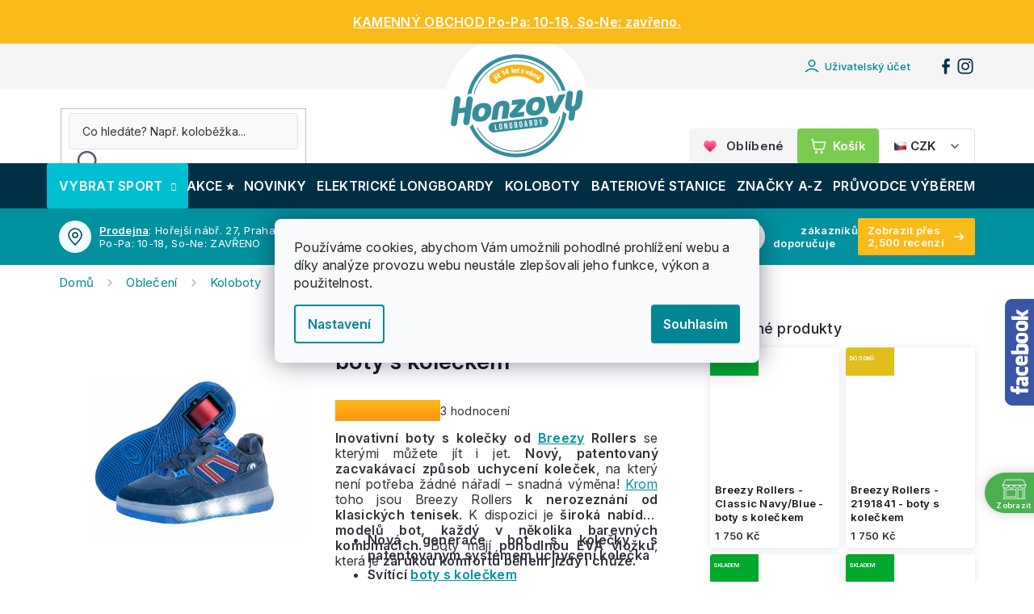

--- FILE ---
content_type: text/html; charset=utf-8
request_url: https://www.honzovy-longboardy.cz/breezy-rollers-2195700-boty-s-koleckem/?parameterValueId=233
body_size: 51204
content:
<!doctype html><html lang="cs" dir="ltr" class="header-background-light external-fonts-loaded"><head><meta charset="utf-8" /><meta name="viewport" content="width=device-width,initial-scale=1" /><title>Breezy Rollers - 2195700 - boty s kolečkem | Honzovy longboardy</title><link rel="preconnect" href="https://cdn.myshoptet.com" /><link rel="dns-prefetch" href="https://cdn.myshoptet.com" /><link rel="preload" href="https://cdn.myshoptet.com/prj/dist/master/cms/libs/jquery/jquery-1.11.3.min.js" as="script" /><link href="https://cdn.myshoptet.com/prj/dist/master/shop/dist/font-shoptet-11.css.62c94c7785ff2cea73b2.css" rel="stylesheet"><script>
dataLayer = [];
dataLayer.push({'shoptet' : {
    "pageId": 7436,
    "pageType": "productDetail",
    "currency": "CZK",
    "currencyInfo": {
        "decimalSeparator": ",",
        "exchangeRate": 1,
        "priceDecimalPlaces": 0,
        "symbol": "K\u010d",
        "symbolLeft": 0,
        "thousandSeparator": " "
    },
    "language": "cs",
    "projectId": 281006,
    "product": {
        "id": 1034475,
        "guid": "2f0d871c-6a5d-11ed-b991-0cc47a6c9370",
        "hasVariants": true,
        "codes": [
            {
                "code": "2195700_29",
                "quantity": "0",
                "stocks": [
                    {
                        "id": 1,
                        "quantity": "0"
                    },
                    {
                        "id": "ext",
                        "quantity": "0"
                    }
                ]
            },
            {
                "code": "2195700_30",
                "quantity": "0",
                "stocks": [
                    {
                        "id": 1,
                        "quantity": "0"
                    },
                    {
                        "id": "ext",
                        "quantity": "0"
                    }
                ]
            },
            {
                "code": "2195700_31",
                "quantity": "0",
                "stocks": [
                    {
                        "id": 1,
                        "quantity": "0"
                    },
                    {
                        "id": "ext",
                        "quantity": "0"
                    }
                ]
            },
            {
                "code": "2195700_32",
                "quantity": "0",
                "stocks": [
                    {
                        "id": 1,
                        "quantity": "0"
                    },
                    {
                        "id": "ext",
                        "quantity": "0"
                    }
                ]
            },
            {
                "code": "2195700_33",
                "quantity": "0",
                "stocks": [
                    {
                        "id": 1,
                        "quantity": "0"
                    },
                    {
                        "id": "ext",
                        "quantity": "0"
                    }
                ]
            },
            {
                "code": "2195700_34",
                "quantity": "2",
                "stocks": [
                    {
                        "id": 1,
                        "quantity": "2"
                    },
                    {
                        "id": "ext",
                        "quantity": "0"
                    }
                ]
            },
            {
                "code": "2195700_35",
                "quantity": "-1",
                "stocks": [
                    {
                        "id": 1,
                        "quantity": "0"
                    },
                    {
                        "id": "ext",
                        "quantity": "0"
                    }
                ]
            },
            {
                "code": "2195700_36",
                "quantity": "0",
                "stocks": [
                    {
                        "id": 1,
                        "quantity": "0"
                    },
                    {
                        "id": "ext",
                        "quantity": "0"
                    }
                ]
            },
            {
                "code": "2195700_37",
                "quantity": "1",
                "stocks": [
                    {
                        "id": 1,
                        "quantity": "1"
                    },
                    {
                        "id": "ext",
                        "quantity": "0"
                    }
                ]
            },
            {
                "code": "2195700_38",
                "quantity": "0",
                "stocks": [
                    {
                        "id": 1,
                        "quantity": "0"
                    },
                    {
                        "id": "ext",
                        "quantity": "0"
                    }
                ]
            },
            {
                "code": "2195700_39",
                "quantity": "0",
                "stocks": [
                    {
                        "id": 1,
                        "quantity": "0"
                    },
                    {
                        "id": "ext",
                        "quantity": "0"
                    }
                ]
            }
        ],
        "name": "Breezy Rollers - 2195700 - boty s kole\u010dkem",
        "appendix": "",
        "weight": 1.5,
        "manufacturer": "Breezy Rollers",
        "manufacturerGuid": "1EF5332F6BD266AEAF60DA0BA3DED3EE",
        "currentCategory": "Oble\u010den\u00ed | Koloboty - Boty na kole\u010dk\u00e1ch",
        "currentCategoryGuid": "99a3ff11-7337-11e9-ac23-ac1f6b0076ec",
        "defaultCategory": "Oble\u010den\u00ed | Koloboty - Boty na kole\u010dk\u00e1ch",
        "defaultCategoryGuid": "99a3ff11-7337-11e9-ac23-ac1f6b0076ec",
        "currency": "CZK",
        "priceWithVat": 1799
    },
    "stocks": [
        {
            "id": 1,
            "title": "Prodejna Praha",
            "isDeliveryPoint": 1,
            "visibleOnEshop": 1
        },
        {
            "id": "ext",
            "title": "Sklad",
            "isDeliveryPoint": 0,
            "visibleOnEshop": 1
        }
    ],
    "cartInfo": {
        "id": null,
        "freeShipping": false,
        "freeShippingFrom": 1000,
        "leftToFreeGift": {
            "formattedPrice": "0 K\u010d",
            "priceLeft": 0
        },
        "freeGift": false,
        "leftToFreeShipping": {
            "priceLeft": 1000,
            "dependOnRegion": 0,
            "formattedPrice": "1 000 K\u010d"
        },
        "discountCoupon": [],
        "getNoBillingShippingPrice": {
            "withoutVat": 0,
            "vat": 0,
            "withVat": 0
        },
        "cartItems": [],
        "taxMode": "ORDINARY"
    },
    "cart": [],
    "customer": {
        "priceRatio": 1,
        "priceListId": 1,
        "groupId": null,
        "registered": false,
        "mainAccount": false
    }
}});
dataLayer.push({'cookie_consent' : {
    "marketing": "denied",
    "analytics": "denied"
}});
document.addEventListener('DOMContentLoaded', function() {
    shoptet.consent.onAccept(function(agreements) {
        if (agreements.length == 0) {
            return;
        }
        dataLayer.push({
            'cookie_consent' : {
                'marketing' : (agreements.includes(shoptet.config.cookiesConsentOptPersonalisation)
                    ? 'granted' : 'denied'),
                'analytics': (agreements.includes(shoptet.config.cookiesConsentOptAnalytics)
                    ? 'granted' : 'denied')
            },
            'event': 'cookie_consent'
        });
    });
});
</script>

<!-- Google Tag Manager -->
<script>(function(w,d,s,l,i){w[l]=w[l]||[];w[l].push({'gtm.start':
new Date().getTime(),event:'gtm.js'});var f=d.getElementsByTagName(s)[0],
j=d.createElement(s),dl=l!='dataLayer'?'&l='+l:'';j.async=true;j.src=
'https://www.googletagmanager.com/gtm.js?id='+i+dl;f.parentNode.insertBefore(j,f);
})(window,document,'script','dataLayer','GTM-W8MLDN2');</script>
<!-- End Google Tag Manager -->

<meta property="og:type" content="website"><meta property="og:site_name" content="honzovy-longboardy.cz"><meta property="og:url" content="https://www.honzovy-longboardy.cz/breezy-rollers-2195700-boty-s-koleckem/?parameterValueId=233"><meta property="og:title" content="Breezy Rollers - 2195700 - boty s kolečkem | Honzovy longboardy"><meta name="author" content="Honzovy Longboardy"><meta name="web_author" content="Shoptet.cz"><meta name="dcterms.rightsHolder" content="www.honzovy-longboardy.cz"><meta name="robots" content="index,follow"><meta property="og:image" content="https://cdn.myshoptet.com/usr/www.honzovy-longboardy.cz/user/shop/big/1034475_breezy-rollers-2195700-boty-s-koleckem.jpg?637cb9fa"><meta property="og:description" content="Nejlepší cena 1 799 Kč pro vás ✔ Rychlé doručení k vám domů ✔ Více než 15 let zkušeností ✔ E-shop a kamenná prodejna v Praze ✔"><meta name="description" content="Nejlepší cena 1 799 Kč pro vás ✔ Rychlé doručení k vám domů ✔ Více než 15 let zkušeností ✔ E-shop a kamenná prodejna v Praze ✔"><meta name="google-site-verification" content='<meta name="google-site-verification" content="-cxM_HK49YA1iHzs-Qml0rCp29P5naFoJqY9pshNrK4" />'><meta property="product:price:amount" content="1799"><meta property="product:price:currency" content="CZK"><style>:root {--color-primary: #00919e;--color-primary-h: 185;--color-primary-s: 100%;--color-primary-l: 31%;--color-primary-hover: #00919e;--color-primary-hover-h: 185;--color-primary-hover-s: 100%;--color-primary-hover-l: 31%;--color-secondary: #7acc50;--color-secondary-h: 100;--color-secondary-s: 55%;--color-secondary-l: 56%;--color-secondary-hover: #00919e;--color-secondary-hover-h: 185;--color-secondary-hover-s: 100%;--color-secondary-hover-l: 31%;--color-tertiary: #ffc807;--color-tertiary-h: 47;--color-tertiary-s: 100%;--color-tertiary-l: 51%;--color-tertiary-hover: #ffbb00;--color-tertiary-hover-h: 44;--color-tertiary-hover-s: 100%;--color-tertiary-hover-l: 50%;--color-header-background: #ffffff;--template-font: "sans-serif";--template-headings-font: "sans-serif";--header-background-url: none;--cookies-notice-background: #F8FAFB;--cookies-notice-color: #252525;--cookies-notice-button-hover: #27263f;--cookies-notice-link-hover: #3b3a5f;--templates-update-management-preview-mode-content: "Náhled aktualizací šablony je aktivní pro váš prohlížeč."}</style>
    
    <link href="https://cdn.myshoptet.com/prj/dist/master/shop/dist/main-11.less.5a24dcbbdabfd189c152.css" rel="stylesheet" />
        
    <script>var shoptet = shoptet || {};</script>
    <script src="https://cdn.myshoptet.com/prj/dist/master/shop/dist/main-3g-header.js.05f199e7fd2450312de2.js"></script>
<!-- User include --><!-- api 428(82) html code header -->
<link rel="stylesheet" href="https://cdn.myshoptet.com/usr/api2.dklab.cz/user/documents/_doplnky/oblibene/281006/19/281006_19.css" type="text/css" /><style>
        :root {
            --dklab-favourites-flag-color: #CD2F2F;
            --dklab-favourites-flag-text-color: #FFFFFF;
            --dklab-favourites-add-text-color: #000000;            
            --dklab-favourites-remove-text-color: #CD2F2F;            
            --dklab-favourites-add-text-detail-color: #000000;            
            --dklab-favourites-remove-text-detail-color: #CD2F2F;            
            --dklab-favourites-header-icon-color: #000000;            
            --dklab-favourites-counter-color: #000000;            
        } </style>
<!-- api 498(150) html code header -->
<script async src="https://scripts.luigisbox.tech/LBX-312979.js"></script><meta name="luigisbox-tracker-id" content="264799-312979,cs"/><script type="text/javascript">const isPlpEnabled = sessionStorage.getItem('lbPlpEnabled') === 'true';if (isPlpEnabled) {const style = document.createElement("style");style.type = "text/css";style.id = "lb-plp-style";style.textContent = `body.type-category #content-wrapper,body.type-search #content-wrapper,body.type-category #content,body.type-search #content,body.type-category #content-in,body.type-search #content-in,body.type-category #main-in,body.type-search #main-in {min-height: 100vh;}body.type-category #content-wrapper > *,body.type-search #content-wrapper > *,body.type-category #content > *,body.type-search #content > *,body.type-category #content-in > *,body.type-search #content-in > *,body.type-category #main-in > *,body.type-search #main-in > * {display: none;}`;document.head.appendChild(style);}</script>
<!-- api 473(125) html code header -->

                <style>
                    #order-billing-methods .radio-wrapper[data-guid="f2b9aa92-9b92-11ef-bc96-d63610e3972e"]:not(.cgapplepay), #order-billing-methods .radio-wrapper[data-guid="f2c49072-9b92-11ef-bc96-d63610e3972e"]:not(.cggooglepay), #order-billing-methods .radio-wrapper[data-guid="f3e4408a-9b92-11ef-bc96-d63610e3972e"]:not(.cgapplepay), #order-billing-methods .radio-wrapper[data-guid="f3efb56b-9b92-11ef-bc96-d63610e3972e"]:not(.cggooglepay) {
                        display: none;
                    }
                </style>
                <script type="text/javascript">
                    document.addEventListener('DOMContentLoaded', function() {
                        if (getShoptetDataLayer('pageType') === 'billingAndShipping') {
                            
                try {
                    if (window.ApplePaySession && window.ApplePaySession.canMakePayments()) {
                        
                        if (document.querySelector('#order-billing-methods .radio-wrapper[data-guid="f2b9aa92-9b92-11ef-bc96-d63610e3972e"]')) {
                            document.querySelector('#order-billing-methods .radio-wrapper[data-guid="f2b9aa92-9b92-11ef-bc96-d63610e3972e"]').classList.add('cgapplepay');
                        }
                        

                        if (document.querySelector('#order-billing-methods .radio-wrapper[data-guid="f3e4408a-9b92-11ef-bc96-d63610e3972e"]')) {
                            document.querySelector('#order-billing-methods .radio-wrapper[data-guid="f3e4408a-9b92-11ef-bc96-d63610e3972e"]').classList.add('cgapplepay');
                        }
                        
                    }
                } catch (err) {} 
            
                            
                const cgBaseCardPaymentMethod = {
                        type: 'CARD',
                        parameters: {
                            allowedAuthMethods: ["PAN_ONLY", "CRYPTOGRAM_3DS"],
                            allowedCardNetworks: [/*"AMEX", "DISCOVER", "INTERAC", "JCB",*/ "MASTERCARD", "VISA"]
                        }
                };
                
                function cgLoadScript(src, callback)
                {
                    var s,
                        r,
                        t;
                    r = false;
                    s = document.createElement('script');
                    s.type = 'text/javascript';
                    s.src = src;
                    s.onload = s.onreadystatechange = function() {
                        if ( !r && (!this.readyState || this.readyState == 'complete') )
                        {
                            r = true;
                            callback();
                        }
                    };
                    t = document.getElementsByTagName('script')[0];
                    t.parentNode.insertBefore(s, t);
                } 
                
                function cgGetGoogleIsReadyToPayRequest() {
                    return Object.assign(
                        {},
                        {
                            apiVersion: 2,
                            apiVersionMinor: 0
                        },
                        {
                            allowedPaymentMethods: [cgBaseCardPaymentMethod]
                        }
                    );
                }

                function onCgGooglePayLoaded() {
                    let paymentsClient = new google.payments.api.PaymentsClient({environment: 'PRODUCTION'});
                    paymentsClient.isReadyToPay(cgGetGoogleIsReadyToPayRequest()).then(function(response) {
                        if (response.result) {
                            
                        if (document.querySelector('#order-billing-methods .radio-wrapper[data-guid="f2c49072-9b92-11ef-bc96-d63610e3972e"]')) {
                            document.querySelector('#order-billing-methods .radio-wrapper[data-guid="f2c49072-9b92-11ef-bc96-d63610e3972e"]').classList.add('cggooglepay');
                        }
                        

                        if (document.querySelector('#order-billing-methods .radio-wrapper[data-guid="f3efb56b-9b92-11ef-bc96-d63610e3972e"]')) {
                            document.querySelector('#order-billing-methods .radio-wrapper[data-guid="f3efb56b-9b92-11ef-bc96-d63610e3972e"]').classList.add('cggooglepay');
                        }
                        	 	 	 	 	 
                        }
                    })
                    .catch(function(err) {});
                }
                
                cgLoadScript('https://pay.google.com/gp/p/js/pay.js', onCgGooglePayLoaded);
            
                        }
                    });
                </script> 
                
<!-- api 690(337) html code header -->
<script>var ophWidgetData={"lang":"cs","link":"https:\/\/www.honzovy-longboardy.cz\/kontakty\/#prodejna","logo":true,"turnOff":false,"expanded":false,"lunchShow":true,"checkHoliday":true,"showNextWeek":true,"showWidgetStart":"00:00","showWidgetEnd":"23:59","beforeOpenStore":"30","beforeCloseStore":"30","openingHours":[{"day":1,"openHour":"10:00","closeHour":"18:00","openPause":"","closePause":"","closed":false,"staticHourText":""},{"day":2,"openHour":"10:00","closeHour":"18:00","openPause":"","closePause":"","closed":false,"staticHourText":""},{"day":3,"openHour":"10:00","closeHour":"18:00","openPause":"","closePause":"","closed":false,"staticHourText":""},{"day":4,"openHour":"10:00","closeHour":"18:00","openPause":"","closePause":"","closed":false,"staticHourText":""},{"day":5,"openHour":"10:00","closeHour":"18:00","openPause":"","closePause":"","closed":false,"staticHourText":""},{"day":6,"openHour":"12:00","closeHour":"18:00","openPause":"","closePause":"","closed":true,"staticHourText":""},{"day":7,"openHour":"12:00","closeHour":"18:00","openPause":"","closePause":"","closed":true,"staticHourText":""}],"excludes":[{"date":"2023-04-10","openHour":"","closeHour":"","openPause":"","closePause":"","closed":true,"text":""},{"date":"2023-09-29","openHour":"","closeHour":"","openPause":"","closePause":"","closed":true,"text":""},{"date":"2023-12-22","openHour":"11:00","closeHour":"14:00","openPause":"","closePause":"","closed":false,"text":""},{"date":"2023-12-27","openHour":"","closeHour":"","openPause":"","closePause":"","closed":true,"text":""},{"date":"2023-12-28","openHour":"","closeHour":"","openPause":"","closePause":"","closed":true,"text":""},{"date":"2023-12-29","openHour":"","closeHour":"","openPause":"","closePause":"","closed":true,"text":""},{"date":"2024-01-01","openHour":"","closeHour":"","openPause":"","closePause":"","closed":true,"text":""},{"date":"2024-03-29","openHour":"","closeHour":"","openPause":"","closePause":"","closed":true,"text":"Velikonoce"},{"date":"2024-04-01","openHour":"","closeHour":"","openPause":"","closePause":"","closed":true,"text":"Velikonoce"},{"date":"2024-12-23","openHour":"10:00","closeHour":"15:00","openPause":"","closePause":"","closed":false,"text":""},{"date":"2024-12-27","openHour":"","closeHour":"","openPause":"","closePause":"","closed":true,"text":"V\u00e1noce"},{"date":"2024-12-28","openHour":"","closeHour":"","openPause":"","closePause":"","closed":true,"text":""},{"date":"2024-12-29","openHour":"","closeHour":"","openPause":"","closePause":"","closed":true,"text":""},{"date":"2024-12-30","openHour":"","closeHour":"","openPause":"","closePause":"","closed":true,"text":""},{"date":"2024-12-31","openHour":"","closeHour":"","openPause":"","closePause":"","closed":true,"text":""},{"date":"2025-01-01","openHour":"","closeHour":"","openPause":"","closePause":"","closed":true,"text":""},{"date":"2025-10-27","openHour":"","closeHour":"","openPause":"","closePause":"","closed":true,"text":""},{"date":"2025-12-22","openHour":"10:00","closeHour":"18:00","openPause":"","closePause":"","closed":false,"text":""},{"date":"2025-12-23","openHour":"09:00","closeHour":"14:00","openPause":"","closePause":"","text":""},{"date":"2025-12-24","openHour":"","closeHour":"","openPause":"","closePause":"","closed":true,"text":""},{"date":"2025-12-25","openHour":"","closeHour":"","openPause":"","closePause":"","closed":true,"text":""},{"date":"2025-12-26","openHour":"","closeHour":"","openPause":"","closePause":"","closed":true,"text":""},{"date":"2025-12-27","openHour":"","closeHour":"","openPause":"","closePause":"","closed":true,"text":""},{"date":"2025-12-28","openHour":"","closeHour":"","openPause":"","closePause":"","closed":true,"text":""},{"date":"2025-12-29","openHour":"","closeHour":"","openPause":"","closePause":"","closed":true,"text":""},{"date":"2025-12-30","openHour":"","closeHour":"","openPause":"","closePause":"","closed":true,"text":""},{"date":"2025-12-31","openHour":"","closeHour":"","openPause":"","closePause":"","closed":true,"text":""},{"date":"2026-01-01","openHour":"","closeHour":"","openPause":"","closePause":"","closed":true,"text":""},{"date":"2026-01-02","openHour":"","closeHour":"","openPause":"","closePause":"","closed":true,"text":""},{"date":"2026-01-03","openHour":"","closeHour":"","openPause":"","closePause":"","closed":true,"text":""},{"date":"2026-01-04","openHour":"","closeHour":"","openPause":"","closePause":"","closed":true,"text":""}],"holidayList":["01-01","01-05","08-05","05-07","06-07","28-09","28-10","17-11","24-12","25-12","26-12"],"todayLongFormat":false,"logoFilemanager":"https:\/\/www.honzovy-longboardy.cz\/user\/documents\/upload\/logo Otev\u00edrac\u00ed doba.png","colors":{"bg_header_color":"","bg_logo_color":"","bg_title_color":"","bg_preopen_color":"#03a9f4","bg_open_color":"#4caf50","bg_pause_color":"#ff9800","bg_preclose_color":"#ff6f00","bg_close_color":"#e94b4b","color_exception_day":"#e94b4b"},"address":"Ho\u0159ej\u0161\u00ed n\u00e1b\u0159e\u017e\u00ed 63\/27, Praha 5, 150 00","icon":"icon-02","bottomPosition":0,"showDetailOnExpand":true,"disableDetail":false,"disableDetailTable":false,"hideOnMobile":false,"hideOnCheckout":true,"weekTurnOff":[],"directPosition":"rtl"}</script>
<!-- service 619(267) html code header -->
<link href="https://cdn.myshoptet.com/usr/fvstudio.myshoptet.com/user/documents/addons/cartupsell.min.css?24.11.1" rel="stylesheet">
<!-- service 428(82) html code header -->
<style>
@font-face {
    font-family: 'oblibene';
    src:  url('https://cdn.myshoptet.com/usr/api2.dklab.cz/user/documents/_doplnky/oblibene/font/oblibene.eot?v1');
    src:  url('https://cdn.myshoptet.com/usr/api2.dklab.cz/user/documents/_doplnky/oblibene/font/oblibene.eot?v1#iefix') format('embedded-opentype'),
    url('https://cdn.myshoptet.com/usr/api2.dklab.cz/user/documents/_doplnky/oblibene/font/oblibene.ttf?v1') format('truetype'),
    url('https://cdn.myshoptet.com/usr/api2.dklab.cz/user/documents/_doplnky/oblibene/font/oblibene.woff?v1') format('woff'),
    url('https://cdn.myshoptet.com/usr/api2.dklab.cz/user/documents/_doplnky/oblibene/font/oblibene.svg?v1') format('svg');
    font-weight: normal;
    font-style: normal;
}
</style>
<script>
var dklabFavIndividual;
</script>
<!-- service 690(337) html code header -->
<link href="https://cdn.myshoptet.com/usr/mcore.myshoptet.com/user/documents/upload/addon01/ophWidget.min.css?v=1.6.9" rel="stylesheet" />


<!-- service 1240(857) html code header -->
<script>
var host = "www.honzovy-longboardy.cz".replace(/(\.|\/|www)/g, '');
var src = "https://gateway.saimon.ai/" + host + "/loader.js"
var saimonScript = document.createElement('script');
saimonScript.src = src;
saimonScript.async = true;
saimonScript.fetchPriority = "high";
document.head.appendChild(saimonScript);

var timestamp = localStorage.getItem("sai-last-search");
var now = Date.now();

if (parseInt(timestamp) >= (now - 60 * 1000)) {
  document.documentElement.classList.add("--sai-search--active");
}
</script>

<style>
.--sai-search--active .in-vyhledavani #content {
	min-height: 90vh;
}

.--sai-search--active body:not(.--sai-result-page--inactive) #content .search-results-groups, 
.--sai-search--active body:not(.--sai-result-page--inactive) #content #products-found { 
	display: none; 
}
#sai--search-result-page #products-found,
#sai--search-result-page .search-results-groups{
	display: block !important; 
}
</style>
<!-- project html code header -->
<script>const pkCustom = {
	searchPlaceholder: "Co hledáte? Např. koloběžka...",
  storeOpeningHours: "Po-Pa: 10-18, So-Ne: ZAVŘENO",
  freeshippingCZK: "1000 Kč",
  freeshippingEUR: "120 €",
};</script>

<style>:root {
	--top-nav-message: "";
}</style>

<link rel="preconnect" href="https://fonts.googleapis.com">
<link rel="preconnect" href="https://fonts.gstatic.com" crossorigin>
<link href="https://fonts.googleapis.com/css2?family=Inter:opsz,wght@14..32,400..600&display=swap" rel="stylesheet">

<script>document.addEventListener("DOMContentLoaded", function() {const headline = document.querySelector('h1[data-testid="textArticleTitle"]'); if (headline) headline.style.textAlign = window.innerWidth < 991 ? "left" : "center"; document.querySelectorAll('time').forEach(timeElement => timeElement.remove());});</script>

<style>
.video-wrapper {position:relative;width: 100%;margin:16px auto 0 auto;aspect-ratio: 16 / 9;overflow:hidden;max-height: 600px;max-width: 1200px;}
@media (max-width: 768px) {.video-wrapper{max-height: 250px;}}
.video-wrapper::before {content: "";display: block;padding-top: 56.25%;}
.video-wrapper iframe {position: absolute;top: 0;left: 0;width: 100%;height: 100%;border-radius:4px}

.in-jak-vycistit-loziska h1{text-align:center} .in-jak-vybrat .styled_layout--columns3{align-items:center}
#navigation .icon {pointer-events: none;}
.shipping .styled_block--green{background: #DBFCFF !important}
.shipping .styled_block--dark{background: linear-gradient(96deg, #003046 0%, #00344c 100%) !important}
.shipping .styled_block--green h2{color: #003046 !important}
.shipping .styled_block--green .top .btn{background: linear-gradient(90deg, #00344c 0%, #003a54 100%) !important;color: #ffffff !important}
.shipping .styled_block--green .top .btn::after {content: '';background-image: url("data:image/svg+xml,%3Csvg xmlns='http://www.w3.org/2000/svg' width='20' height='20' viewBox='0 0 20 20' fill='none'%3E%3Cpath d='M5 14.1666L9.16667 9.99992L5 5.83325M10.8333 14.1666L15 9.99992L10.8333 5.83325' stroke='white' stroke-width='1.6' stroke-linecap='round' stroke-linejoin='round'/%3E%3C/svg%3E") !important}
.shipping .styled_block--green .top .btn:hover {background: linear-gradient(96deg, #00a8b7 0%, #00919e 100%) !important}
.shipping .styled_block--light li, .styled_block--green li{color: #003A54 !important}
.shipping .logo_wrapper {margin: 0px 0px 12px 0px !important;border-radius: 2px !important;background-color: #ffffff !important}
.voucher,.gift_banner .top{background-image: url("https://cdn.myshoptet.com/usr/pkupravy.pavelkunes.cz/user/documents/honzovy-longboardy.cz/design/banners/gift.png") !important;background-size: 140px !important;background-position: right bottom !important;background-repeat: no-repeat !important}
.gift_banner .top{padding-top:8px!important}
.gift_banner{background:radial-gradient(105.63% 123.63% at 90.71% 108.79%, #dbfcff 0%, #00a8b7 100%)}
.introduction {max-width: 700px !important;margin: 0 !important;text-align: left !important}
@media (min-width: 992px){.introduction {margin: 0 auto !important;text-align: center !important}}
.guide .article_wrapper {display:flex;justify-content:center}
.guide .article_content {flex:1;margin-right:40px;max-width:750px}
@media (max-width: 991px){.article_content {flex:1;margin-right:0!important;width=100%!important}}
.guide .article_sidebar {flex-basis: 300px}
.as_mobile {display: none}
@media (max-width: 991px) {.article_sidebar{display: none}.as_mobile {display: block}}
.guide .article_sidebar h2:first-child{font-size:18px!important;margin-top:0!important}
.guide .top h2{margin-top:12px!important}
.article_sidebar .styled_block--light{margin:24px 0!important}
.article_content{margin-top:16px}
.guide td{font-weight:400!important;color:#57576A!important;min-width:70px!important}
.guide tr:first-child td {font-weight: 600!important;color: #26262E!important}
.socials_wrapper span{font-size:18px;font-weight:600;color:#31313C}
.guide .socials{margin-top:12px}
.article_sidebar .button_link{margin-bottom:8px}
.article_sidebar .button_link:last-child{margin-bottom:0px}
.thumbnail_image_wrapper{border-radius:4px}
.thumbnail_image_wrapper{max-width:1200px;width:100%;border-radius:4px;overflow:hidden;display:flex;justify-content:center;margin:16px auto}
.thumbnail_image_wrapper img{width:100%;height:auto;display:block;border-radius:4px}
.guide .styled_layout--columns3 div{display:flex!important;align-items:center}
.listingControls { width: 100%; }
nav.pagination { border: none; background: none; }
.pagination__list { 
	border: 1px solid #e4e4e9;
  background: #f9f9f9;
  border-radius: 4px;
	overflow: hidden;
}
.pagination__list .pagination__link,
.pagination__list .btn.btn-secondary {
	background: none !important;
	color: #26262e !important;
  &:hover {
		background-color: #e4e4e9 !important;
    border: none;
  }
}
a.btn.goToTop__button { display: none; }
.loadMore .btn.loadMore__button--products {
  padding: 10px 16px;
  font-size: 14px;
  line-height: 14px;
  color: #31313c;
  border: 1px solid #e4e4e9 !important;
  background: #f9f9f9;
  &:hover { background-color: #e4e4e9; }
}
</style>

<link rel="icon" type="image/png" href="/user/documents/upload/favicon/v2/favicon-96x96.png" sizes="96x96" />
<link rel="icon" type="image/svg+xml" href="/user/documents/upload/favicon/v2/favicon.svg" />
<link rel="shortcut icon" href="/user/documents/upload/favicon/v2/favicon.ico" />
<link rel="apple-touch-icon" sizes="180x180" href="/user/documents/upload/favicon/v2/apple-touch-icon.png" />
<link rel="manifest" href="/user/documents/upload/favicon/v2/site.webmanifest" />

<meta name="seznam-wmt" content="m7qhvVqNP3lidpdfbELLvYFnPzioX5kK" />

<script>
    var smartformConfig = {};
    smartformConfig.clientId = "hTkyiTKuAK";
</script>
<script src="https://js.smartform.cz/shoptet/shoptet-v1.js" async></script>

<!-- <script src="https://js-de.sentry-cdn.com/25e751eed78d55ca8d2f15fbe81ae731.min.js" crossorigin="anonymous"></script> -->

<!-- place head codes here -->
<link rel="stylesheet" href="https://cdn.myshoptet.com/usr/www.honzovy-longboardy.cz/user/documents/upload/shipping.css">
<script class="custom_script" src="https://cdn.myshoptet.com/usr/pkupravy.pavelkunes.cz/user/documents/honzovy-longboardy.cz/codes/scriptHead.js?v1764112332916d"></script>
<link class="custom_style" href="https://cdn.myshoptet.com/usr/pkupravy.pavelkunes.cz/user/documents/honzovy-longboardy.cz/codes/style.css?v1764112332916d" rel="stylesheet" />
<!-- /User include --><link rel="canonical" href="https://www.honzovy-longboardy.cz/breezy-rollers-2195700-boty-s-koleckem/" />    <script>
        var _hwq = _hwq || [];
        _hwq.push(['setKey', 'B4E7AAE479EC2E72860FD7A0CAD2C8FE']);
        _hwq.push(['setTopPos', '100']);
        _hwq.push(['showWidget', '22']);
        (function() {
            var ho = document.createElement('script');
            ho.src = 'https://cz.im9.cz/direct/i/gjs.php?n=wdgt&sak=B4E7AAE479EC2E72860FD7A0CAD2C8FE';
            var s = document.getElementsByTagName('script')[0]; s.parentNode.insertBefore(ho, s);
        })();
    </script>
    <!-- Global site tag (gtag.js) - Google Analytics -->
    <script async src="https://www.googletagmanager.com/gtag/js?id=G-FZ6HVD9LN1"></script>
    <script>
        
        window.dataLayer = window.dataLayer || [];
        function gtag(){dataLayer.push(arguments);}
        

                    console.debug('default consent data');

            gtag('consent', 'default', {"ad_storage":"denied","analytics_storage":"denied","ad_user_data":"denied","ad_personalization":"denied","wait_for_update":500});
            dataLayer.push({
                'event': 'default_consent'
            });
        
        gtag('js', new Date());

        
                gtag('config', 'G-FZ6HVD9LN1', {"groups":"GA4","send_page_view":false,"content_group":"productDetail","currency":"CZK","page_language":"cs"});
        
                gtag('config', 'AW-973120228', {"allow_enhanced_conversions":true});
        
        
        
        
        
                    gtag('event', 'page_view', {"send_to":"GA4","page_language":"cs","content_group":"productDetail","currency":"CZK"});
        
                gtag('set', 'currency', 'CZK');

        gtag('event', 'view_item', {
            "send_to": "UA",
            "items": [
                {
                    "id": "2195700_31",
                    "name": "Breezy Rollers - 2195700 - boty s kole\u010dkem",
                    "category": "Oble\u010den\u00ed \/ Koloboty - Boty na kole\u010dk\u00e1ch",
                                        "brand": "Breezy Rollers",
                                                            "variant": "Velikost boty: 29",
                                        "price": 1487
                }
            ]
        });
        
        
        
        
        
                    gtag('event', 'view_item', {"send_to":"GA4","page_language":"cs","content_group":"productDetail","value":1487,"currency":"CZK","items":[{"item_id":"2195700_31","item_name":"Breezy Rollers - 2195700 - boty s kole\u010dkem","item_brand":"Breezy Rollers","item_category":"Oble\u010den\u00ed","item_category2":"Koloboty - Boty na kole\u010dk\u00e1ch","item_variant":"2195700_31~Velikost boty: 31","price":1487,"quantity":1,"index":0}]});
        
        
        
        
        
        
        
        document.addEventListener('DOMContentLoaded', function() {
            if (typeof shoptet.tracking !== 'undefined') {
                for (var id in shoptet.tracking.bannersList) {
                    gtag('event', 'view_promotion', {
                        "send_to": "UA",
                        "promotions": [
                            {
                                "id": shoptet.tracking.bannersList[id].id,
                                "name": shoptet.tracking.bannersList[id].name,
                                "position": shoptet.tracking.bannersList[id].position
                            }
                        ]
                    });
                }
            }

            shoptet.consent.onAccept(function(agreements) {
                if (agreements.length !== 0) {
                    console.debug('gtag consent accept');
                    var gtagConsentPayload =  {
                        'ad_storage': agreements.includes(shoptet.config.cookiesConsentOptPersonalisation)
                            ? 'granted' : 'denied',
                        'analytics_storage': agreements.includes(shoptet.config.cookiesConsentOptAnalytics)
                            ? 'granted' : 'denied',
                                                                                                'ad_user_data': agreements.includes(shoptet.config.cookiesConsentOptPersonalisation)
                            ? 'granted' : 'denied',
                        'ad_personalization': agreements.includes(shoptet.config.cookiesConsentOptPersonalisation)
                            ? 'granted' : 'denied',
                        };
                    console.debug('update consent data', gtagConsentPayload);
                    gtag('consent', 'update', gtagConsentPayload);
                    dataLayer.push(
                        { 'event': 'update_consent' }
                    );
                }
            });
        });
    </script>
<script>
    (function(t, r, a, c, k, i, n, g) { t['ROIDataObject'] = k;
    t[k]=t[k]||function(){ (t[k].q=t[k].q||[]).push(arguments) },t[k].c=i;n=r.createElement(a),
    g=r.getElementsByTagName(a)[0];n.async=1;n.src=c;g.parentNode.insertBefore(n,g)
    })(window, document, 'script', '//www.heureka.cz/ocm/sdk.js?source=shoptet&version=2&page=product_detail', 'heureka', 'cz');

    heureka('set_user_consent', 0);
</script>
</head><body class="desktop id-7436 in-koloboty template-11 type-product type-detail one-column-body columns-4 ums_forms_redesign--off ums_a11y_category_page--on ums_discussion_rating_forms--off ums_flags_display_unification--on ums_a11y_login--off mobile-header-version-0"><noscript>
    <style>
        #header {
            padding-top: 0;
            position: relative !important;
            top: 0;
        }
        .header-navigation {
            position: relative !important;
        }
        .overall-wrapper {
            margin: 0 !important;
        }
        body:not(.ready) {
            visibility: visible !important;
        }
    </style>
    <div class="no-javascript">
        <div class="no-javascript__title">Musíte změnit nastavení vašeho prohlížeče</div>
        <div class="no-javascript__text">Podívejte se na: <a href="https://www.google.com/support/bin/answer.py?answer=23852">Jak povolit JavaScript ve vašem prohlížeči</a>.</div>
        <div class="no-javascript__text">Pokud používáte software na blokování reklam, může být nutné povolit JavaScript z této stránky.</div>
        <div class="no-javascript__text">Děkujeme.</div>
    </div>
</noscript>

        <div id="fb-root"></div>
        <script>
            window.fbAsyncInit = function() {
                FB.init({
//                    appId            : 'your-app-id',
                    autoLogAppEvents : true,
                    xfbml            : true,
                    version          : 'v19.0'
                });
            };
        </script>
        <script async defer crossorigin="anonymous" src="https://connect.facebook.net/cs_CZ/sdk.js"></script>
<!-- Google Tag Manager (noscript) -->
<noscript><iframe src="https://www.googletagmanager.com/ns.html?id=GTM-W8MLDN2"
height="0" width="0" style="display:none;visibility:hidden"></iframe></noscript>
<!-- End Google Tag Manager (noscript) -->

    <div class="siteCookies siteCookies--center siteCookies--light js-siteCookies" role="dialog" data-testid="cookiesPopup" data-nosnippet>
        <div class="siteCookies__form">
            <div class="siteCookies__content">
                <div class="siteCookies__text">
                    Používáme cookies, abychom Vám umožnili pohodlné prohlížení webu a díky analýze provozu webu neustále zlepšovali jeho funkce, výkon a použitelnost.
                </div>
                <p class="siteCookies__links">
                    <button class="siteCookies__link js-cookies-settings" aria-label="Nastavení cookies" data-testid="cookiesSettings">Nastavení</button>
                </p>
            </div>
            <div class="siteCookies__buttonWrap">
                                <button class="siteCookies__button js-cookiesConsentSubmit" value="all" aria-label="Přijmout cookies" data-testid="buttonCookiesAccept">Souhlasím</button>
            </div>
        </div>
        <script>
            document.addEventListener("DOMContentLoaded", () => {
                const siteCookies = document.querySelector('.js-siteCookies');
                document.addEventListener("scroll", shoptet.common.throttle(() => {
                    const st = document.documentElement.scrollTop;
                    if (st > 1) {
                        siteCookies.classList.add('siteCookies--scrolled');
                    } else {
                        siteCookies.classList.remove('siteCookies--scrolled');
                    }
                }, 100));
            });
        </script>
    </div>
<a href="#content" class="skip-link sr-only">Přejít na obsah</a><div class="overall-wrapper"><div class="site-msg information"><div class="container"><div class="text"><style><!--
.site-msg.information {
  background-color: #faba1a;
  color: #ffffff;
}
--></style>
<p><span style="text-decoration: underline;"><a href="/kamenny-obchod-a-pujcovna/"><span style="color: #ffffff; text-decoration: underline;">KAMENNÝ OBCHOD Po-Pa: 10-18, So-Ne: zavřeno.</span></a></span></p></div><div class="close js-close-information-msg"></div></div></div><div class="user-action"><div class="container"><div class="user-action-in"><div class="user-action-login popup-widget login-widget"><div class="popup-widget-inner"><h2 id="loginHeading">Přihlášení k vašemu účtu</h2><div id="customerLogin"><form action="/action/Customer/Login/" method="post" id="formLoginIncluded" class="csrf-enabled formLogin" data-testid="formLogin"><input type="hidden" name="referer" value="" /><div class="form-group"><div class="input-wrapper email js-validated-element-wrapper no-label"><input type="email" name="email" class="form-control" autofocus placeholder="E-mailová adresa (např. jan@novak.cz)" data-testid="inputEmail" autocomplete="email" required /></div></div><div class="form-group"><div class="input-wrapper password js-validated-element-wrapper no-label"><input type="password" name="password" class="form-control" placeholder="Heslo" data-testid="inputPassword" autocomplete="current-password" required /><span class="no-display">Nemůžete vyplnit toto pole</span><input type="text" name="surname" value="" class="no-display" /></div></div><div class="form-group"><div class="login-wrapper"><button type="submit" class="btn btn-secondary btn-text btn-login" data-testid="buttonSubmit">Přihlásit se</button><div class="password-helper"><a href="/registrace/" data-testid="signup" rel="nofollow">Nová registrace</a><a href="/klient/zapomenute-heslo/" rel="nofollow">Zapomenuté heslo</a></div></div></div><div class="social-login-buttons"><div class="social-login-buttons-divider"><span>nebo</span></div><div class="form-group"><a href="/action/Social/login/?provider=Facebook" class="login-btn facebook" rel="nofollow"><span class="login-facebook-icon"></span><strong>Přihlásit se přes Facebook</strong></a></div><div class="form-group"><a href="/action/Social/login/?provider=Google" class="login-btn google" rel="nofollow"><span class="login-google-icon"></span><strong>Přihlásit se přes Google</strong></a></div><div class="form-group"><a href="/action/Social/login/?provider=Seznam" class="login-btn seznam" rel="nofollow"><span class="login-seznam-icon"></span><strong>Přihlásit se přes Seznam</strong></a></div></div></form>
</div></div></div>
    <div id="cart-widget" class="user-action-cart popup-widget cart-widget loader-wrapper" data-testid="popupCartWidget" role="dialog" aria-hidden="true"><div class="popup-widget-inner cart-widget-inner place-cart-here"><div class="loader-overlay"><div class="loader"></div></div></div><div class="cart-widget-button"><a href="/kosik/" class="btn btn-conversion" id="continue-order-button" rel="nofollow" data-testid="buttonNextStep">Pokračovat do košíku</a></div></div></div>
</div></div><div class="top-navigation-bar" data-testid="topNavigationBar">

    <div class="container">

        <div class="top-navigation-contacts">
            <strong>Zákaznická podpora:</strong><a href="mailto:info@honzovy-longboardy.cz" class="project-email" data-testid="contactboxEmail"><span>info@honzovy-longboardy.cz</span></a>        </div>

                
        <div class="top-navigation-tools top-navigation-tools--language">
            <div class="responsive-tools">
                <a href="#" class="toggle-window" data-target="search" aria-label="Hledat" data-testid="linkSearchIcon"></a>
                                                            <a href="#" class="toggle-window" data-target="login"></a>
                                                    <a href="#" class="toggle-window" data-target="navigation" aria-label="Menu" data-testid="hamburgerMenu"></a>
            </div>
                <div class="dropdown">
        <span>Ceny v:</span>
        <button id="topNavigationDropdown" type="button" data-toggle="dropdown" aria-haspopup="true" aria-expanded="false">
            CZK
            <span class="caret"></span>
        </button>
        <ul class="dropdown-menu" aria-labelledby="topNavigationDropdown"><li><a href="/action/Currency/changeCurrency/?currencyCode=CZK" rel="nofollow">CZK</a></li><li><a href="/action/Currency/changeCurrency/?currencyCode=EUR" rel="nofollow">EUR</a></li></ul>
    </div>
            <a href="/login/?backTo=%2Fbreezy-rollers-2195700-boty-s-koleckem%2F%3FparameterValueId%3D233" class="top-nav-button top-nav-button-login primary login toggle-window" data-target="login" data-testid="signin" rel="nofollow"><span>Přihlášení</span></a>        </div>

    </div>

</div>
<header id="header"><div class="container navigation-wrapper">
    <div class="header-top">
        <div class="site-name-wrapper">
            <div class="site-name"><a href="/" data-testid="linkWebsiteLogo"><img src="https://cdn.myshoptet.com/usr/www.honzovy-longboardy.cz/user/logos/logo-2.svg" alt="Honzovy Longboardy" fetchpriority="low" /></a></div>        </div>
        <div class="search" itemscope itemtype="https://schema.org/WebSite">
            <meta itemprop="headline" content="Koloboty - Boty na kolečkách"/><meta itemprop="url" content="https://www.honzovy-longboardy.cz"/><meta itemprop="text" content="Nejlepší cena 1 799 Kč pro vás ✔ Rychlé doručení k vám domů ✔ Více než 15 let zkušeností ✔ E-shop a kamenná prodejna v Praze ✔"/>            <form action="/action/ProductSearch/prepareString/" method="post"
    id="formSearchForm" class="search-form compact-form js-search-main"
    itemprop="potentialAction" itemscope itemtype="https://schema.org/SearchAction" data-testid="searchForm">
    <fieldset>
        <meta itemprop="target"
            content="https://www.honzovy-longboardy.cz/vyhledavani/?string={string}"/>
        <input type="hidden" name="language" value="cs"/>
        
            
<input
    type="search"
    name="string"
        class="query-input form-control search-input js-search-input"
    placeholder="Napište, co hledáte"
    autocomplete="off"
    required
    itemprop="query-input"
    aria-label="Vyhledávání"
    data-testid="searchInput"
>
            <button type="submit" class="btn btn-default" data-testid="searchBtn">Hledat</button>
        
    </fieldset>
</form>
        </div>
        <div class="navigation-buttons">
                
    <a href="/kosik/" class="btn btn-icon toggle-window cart-count" data-target="cart" data-hover="true" data-redirect="true" data-testid="headerCart" rel="nofollow" aria-haspopup="dialog" aria-expanded="false" aria-controls="cart-widget">
        
                <span class="sr-only">Nákupní košík</span>
        
            <span class="cart-price visible-lg-inline-block" data-testid="headerCartPrice">
                                    Prázdný košík                            </span>
        
    
            </a>
        </div>
    </div>
    <nav id="navigation" aria-label="Hlavní menu" data-collapsible="true"><div class="navigation-in menu"><ul class="menu-level-1" role="menubar" data-testid="headerMenuItems"><li class="menu-item-9770 ext" role="none"><a href="/vybrat-sport/" data-testid="headerMenuItem" role="menuitem" aria-haspopup="true" aria-expanded="false"><b>Vybrat sport</b><span class="submenu-arrow"></span></a><ul class="menu-level-2" aria-label="Vybrat sport" tabindex="-1" role="menu"><li class="menu-item-10304 has-third-level" role="none"><a href="/longboardy-3/" class="menu-image" data-testid="headerMenuItem" tabindex="-1" aria-hidden="true"><img src="data:image/svg+xml,%3Csvg%20width%3D%22140%22%20height%3D%22100%22%20xmlns%3D%22http%3A%2F%2Fwww.w3.org%2F2000%2Fsvg%22%3E%3C%2Fsvg%3E" alt="" aria-hidden="true" width="140" height="100"  data-src="https://cdn.myshoptet.com/usr/www.honzovy-longboardy.cz/user/categories/thumb/401205778-b8cece30-90b7-4c27-8afe-8939ab6d0e1b.png" fetchpriority="low" /></a><div><a href="/longboardy-3/" data-testid="headerMenuItem" role="menuitem"><span>LONGBOARDY</span></a>
                                                    <ul class="menu-level-3" role="menu">
                                                                    <li class="menu-item-10331" role="none">
                                        <a href="/kompletni-longboardy-2/" data-testid="headerMenuItem" role="menuitem">
                                            Kompletní longboardy</a>,                                    </li>
                                                                    <li class="menu-item-10334" role="none">
                                        <a href="/komponenty-3/" data-testid="headerMenuItem" role="menuitem">
                                            Náhradní díly</a>,                                    </li>
                                                                    <li class="menu-item-10337" role="none">
                                        <a href="/prislusenstvi-5/" data-testid="headerMenuItem" role="menuitem">
                                            Příslušenství</a>,                                    </li>
                                                                    <li class="menu-item-10340" role="none">
                                        <a href="/chranice-a-helmy-2/" data-testid="headerMenuItem" role="menuitem">
                                            Helmy a chrániče</a>,                                    </li>
                                                                    <li class="menu-item-17265" role="none">
                                        <a href="/darkove-poukazy-6/" data-testid="headerMenuItem" role="menuitem">
                                            Dárkové poukazy</a>                                    </li>
                                                            </ul>
                        </div></li><li class="menu-item-10307 has-third-level" role="none"><a href="/skateboardy-2/" class="menu-image" data-testid="headerMenuItem" tabindex="-1" aria-hidden="true"><img src="data:image/svg+xml,%3Csvg%20width%3D%22140%22%20height%3D%22100%22%20xmlns%3D%22http%3A%2F%2Fwww.w3.org%2F2000%2Fsvg%22%3E%3C%2Fsvg%3E" alt="" aria-hidden="true" width="140" height="100"  data-src="https://cdn.myshoptet.com/prj/dist/master/cms/templates/frontend_templates/00/img/folder.svg" fetchpriority="low" /></a><div><a href="/skateboardy-2/" data-testid="headerMenuItem" role="menuitem"><span>SKATEBOARDY</span></a>
                                                    <ul class="menu-level-3" role="menu">
                                                                    <li class="menu-item-10403" role="none">
                                        <a href="/kompletni-drevene-skateboardy/" data-testid="headerMenuItem" role="menuitem">
                                            Kompletní dřevěné skateboardy</a>,                                    </li>
                                                                    <li class="menu-item-16233" role="none">
                                        <a href="/skateboardy-pro-deti-2/" data-testid="headerMenuItem" role="menuitem">
                                            Skateboardy pro děti</a>,                                    </li>
                                                                    <li class="menu-item-10406" role="none">
                                        <a href="/komponenty-4/" data-testid="headerMenuItem" role="menuitem">
                                            Náhradní díly</a>,                                    </li>
                                                                    <li class="menu-item-10412" role="none">
                                        <a href="/helmy-a-chranice-5/" data-testid="headerMenuItem" role="menuitem">
                                            Helmy a chrániče</a>,                                    </li>
                                                                    <li class="menu-item-17280" role="none">
                                        <a href="/darkove-poukazy-7/" data-testid="headerMenuItem" role="menuitem">
                                            Dárkové poukazy</a>                                    </li>
                                                            </ul>
                        </div></li><li class="menu-item-10310 has-third-level" role="none"><a href="/penny-boardy-2/" class="menu-image" data-testid="headerMenuItem" tabindex="-1" aria-hidden="true"><img src="data:image/svg+xml,%3Csvg%20width%3D%22140%22%20height%3D%22100%22%20xmlns%3D%22http%3A%2F%2Fwww.w3.org%2F2000%2Fsvg%22%3E%3C%2Fsvg%3E" alt="" aria-hidden="true" width="140" height="100"  data-src="https://cdn.myshoptet.com/prj/dist/master/cms/templates/frontend_templates/00/img/folder.svg" fetchpriority="low" /></a><div><a href="/penny-boardy-2/" data-testid="headerMenuItem" role="menuitem"><span>PENNY BOARDY</span></a>
                                                    <ul class="menu-level-3" role="menu">
                                                                    <li class="menu-item-10502" role="none">
                                        <a href="/kompletni-penny-boardy-2/" data-testid="headerMenuItem" role="menuitem">
                                            Kompletní penny boardy</a>,                                    </li>
                                                                    <li class="menu-item-10505" role="none">
                                        <a href="/komponenty-5/" data-testid="headerMenuItem" role="menuitem">
                                            Komponenty</a>,                                    </li>
                                                                    <li class="menu-item-10508" role="none">
                                        <a href="/prislusenstvi-7/" data-testid="headerMenuItem" role="menuitem">
                                            Příslušenství</a>,                                    </li>
                                                                    <li class="menu-item-10511" role="none">
                                        <a href="/helmy-a-chranice-6/" data-testid="headerMenuItem" role="menuitem">
                                            Helmy a chrániče</a>                                    </li>
                                                            </ul>
                        </div></li><li class="menu-item-10316 has-third-level" role="none"><a href="/kolobezky-3/" class="menu-image" data-testid="headerMenuItem" tabindex="-1" aria-hidden="true"><img src="data:image/svg+xml,%3Csvg%20width%3D%22140%22%20height%3D%22100%22%20xmlns%3D%22http%3A%2F%2Fwww.w3.org%2F2000%2Fsvg%22%3E%3C%2Fsvg%3E" alt="" aria-hidden="true" width="140" height="100"  data-src="https://cdn.myshoptet.com/prj/dist/master/cms/templates/frontend_templates/00/img/folder.svg" fetchpriority="low" /></a><div><a href="/kolobezky-3/" data-testid="headerMenuItem" role="menuitem"><span>KOLOBĚŽKY</span></a>
                                                    <ul class="menu-level-3" role="menu">
                                                                    <li class="menu-item-10619" role="none">
                                        <a href="/kompletni-kolobezky/" data-testid="headerMenuItem" role="menuitem">
                                            Kompletní koloběžky</a>,                                    </li>
                                                                    <li class="menu-item-10622" role="none">
                                        <a href="/nahradni-dily-21/" data-testid="headerMenuItem" role="menuitem">
                                            Náhradní díly</a>,                                    </li>
                                                                    <li class="menu-item-10625" role="none">
                                        <a href="/prislusenstvi-8/" data-testid="headerMenuItem" role="menuitem">
                                            Příslušenství</a>,                                    </li>
                                                                    <li class="menu-item-10628" role="none">
                                        <a href="/chranice-a-helmy-3/" data-testid="headerMenuItem" role="menuitem">
                                            Helmy a chrániče</a>,                                    </li>
                                                                    <li class="menu-item-17250" role="none">
                                        <a href="/darkove-poukazy-5/" data-testid="headerMenuItem" role="menuitem">
                                            Dárkové poukazy</a>                                    </li>
                                                            </ul>
                        </div></li><li class="menu-item-10319 has-third-level" role="none"><a href="/brusle-2/" class="menu-image" data-testid="headerMenuItem" tabindex="-1" aria-hidden="true"><img src="data:image/svg+xml,%3Csvg%20width%3D%22140%22%20height%3D%22100%22%20xmlns%3D%22http%3A%2F%2Fwww.w3.org%2F2000%2Fsvg%22%3E%3C%2Fsvg%3E" alt="" aria-hidden="true" width="140" height="100"  data-src="https://cdn.myshoptet.com/prj/dist/master/cms/templates/frontend_templates/00/img/folder.svg" fetchpriority="low" /></a><div><a href="/brusle-2/" data-testid="headerMenuItem" role="menuitem"><span>BRUSLE</span></a>
                                                    <ul class="menu-level-3" role="menu">
                                                                    <li class="menu-item-10694" role="none">
                                        <a href="/trekove-brusle-2/" data-testid="headerMenuItem" role="menuitem">
                                            Trekové brusle</a>,                                    </li>
                                                                    <li class="menu-item-10697" role="none">
                                        <a href="/ostatni-brusle-2/" data-testid="headerMenuItem" role="menuitem">
                                            Ostatní brusle</a>,                                    </li>
                                                                    <li class="menu-item-10700" role="none">
                                        <a href="/komponenty-9/" data-testid="headerMenuItem" role="menuitem">
                                            Komponenty</a>,                                    </li>
                                                                    <li class="menu-item-10703" role="none">
                                        <a href="/chranice-a-helmy-4/" data-testid="headerMenuItem" role="menuitem">
                                            Chrániče a helmy</a>,                                    </li>
                                                                    <li class="menu-item-17295" role="none">
                                        <a href="/darkove-poukazy-8/" data-testid="headerMenuItem" role="menuitem">
                                            Dárkové poukazy</a>                                    </li>
                                                            </ul>
                        </div></li><li class="menu-item-21698 has-third-level" role="none"><a href="/koloboty-2/" class="menu-image" data-testid="headerMenuItem" tabindex="-1" aria-hidden="true"><img src="data:image/svg+xml,%3Csvg%20width%3D%22140%22%20height%3D%22100%22%20xmlns%3D%22http%3A%2F%2Fwww.w3.org%2F2000%2Fsvg%22%3E%3C%2Fsvg%3E" alt="" aria-hidden="true" width="140" height="100"  data-src="https://cdn.myshoptet.com/prj/dist/master/cms/templates/frontend_templates/00/img/folder.svg" fetchpriority="low" /></a><div><a href="/koloboty-2/" data-testid="headerMenuItem" role="menuitem"><span>KOLOBOTY</span></a>
                                                    <ul class="menu-level-3" role="menu">
                                                                    <li class="menu-item-21701" role="none">
                                        <a href="/vsechny-koloboty-2/" data-testid="headerMenuItem" role="menuitem">
                                            Všechny koloboty</a>,                                    </li>
                                                                    <li class="menu-item-21710" role="none">
                                        <a href="/heelys-koloboty-3/" data-testid="headerMenuItem" role="menuitem">
                                            Heelys - Koloboty</a>,                                    </li>
                                                                    <li class="menu-item-21719" role="none">
                                        <a href="/breezy-koloboty-2/" data-testid="headerMenuItem" role="menuitem">
                                            Breezy - Koloboty</a>,                                    </li>
                                                                    <li class="menu-item-21728" role="none">
                                        <a href="/nahradni-dily-na-koloboty-2/" data-testid="headerMenuItem" role="menuitem">
                                            Náhradní díly na koloboty</a>                                    </li>
                                                            </ul>
                        </div></li><li class="menu-item-10322 has-third-level" role="none"><a href="/elektromobilita-2/" class="menu-image" data-testid="headerMenuItem" tabindex="-1" aria-hidden="true"><img src="data:image/svg+xml,%3Csvg%20width%3D%22140%22%20height%3D%22100%22%20xmlns%3D%22http%3A%2F%2Fwww.w3.org%2F2000%2Fsvg%22%3E%3C%2Fsvg%3E" alt="" aria-hidden="true" width="140" height="100"  data-src="https://cdn.myshoptet.com/prj/dist/master/cms/templates/frontend_templates/00/img/folder.svg" fetchpriority="low" /></a><div><a href="/elektromobilita-2/" data-testid="headerMenuItem" role="menuitem"><span>ELEKTROMOBILITA</span></a>
                                                    <ul class="menu-level-3" role="menu">
                                                                    <li class="menu-item-16284" role="none">
                                        <a href="/bateriove-stanice-2/" data-testid="headerMenuItem" role="menuitem">
                                            Bateriové stanice</a>,                                    </li>
                                                                    <li class="menu-item-10769" role="none">
                                        <a href="/elektroboardy-2/" data-testid="headerMenuItem" role="menuitem">
                                            Elektroboardy</a>,                                    </li>
                                                                    <li class="menu-item-10772" role="none">
                                        <a href="/elektricke-kolobezky-4/" data-testid="headerMenuItem" role="menuitem">
                                            Elektrické koloběžky</a>,                                    </li>
                                                                    <li class="menu-item-10775" role="none">
                                        <a href="/hoverboardy/" data-testid="headerMenuItem" role="menuitem">
                                            Hoverboardy</a>,                                    </li>
                                                                    <li class="menu-item-20777" role="none">
                                        <a href="/ostatni-elektromobilita-2/" data-testid="headerMenuItem" role="menuitem">
                                            Ostatní elektromobilita</a>                                    </li>
                                                            </ul>
                        </div></li><li class="menu-item-15494 has-third-level" role="none"><a href="/balancni-desky-2/" class="menu-image" data-testid="headerMenuItem" tabindex="-1" aria-hidden="true"><img src="data:image/svg+xml,%3Csvg%20width%3D%22140%22%20height%3D%22100%22%20xmlns%3D%22http%3A%2F%2Fwww.w3.org%2F2000%2Fsvg%22%3E%3C%2Fsvg%3E" alt="" aria-hidden="true" width="140" height="100"  data-src="https://cdn.myshoptet.com/prj/dist/master/cms/templates/frontend_templates/00/img/folder.svg" fetchpriority="low" /></a><div><a href="/balancni-desky-2/" data-testid="headerMenuItem" role="menuitem"><span>BALANČNÍ DESKY</span></a>
                                                    <ul class="menu-level-3" role="menu">
                                                                    <li class="menu-item-15497" role="none">
                                        <a href="/kompletni-balancni-desky/" data-testid="headerMenuItem" role="menuitem">
                                            Kompletní balanční desky</a>                                    </li>
                                                            </ul>
                        </div></li><li class="menu-item-17118 has-third-level" role="none"><a href="/zima-2/" class="menu-image" data-testid="headerMenuItem" tabindex="-1" aria-hidden="true"><img src="data:image/svg+xml,%3Csvg%20width%3D%22140%22%20height%3D%22100%22%20xmlns%3D%22http%3A%2F%2Fwww.w3.org%2F2000%2Fsvg%22%3E%3C%2Fsvg%3E" alt="" aria-hidden="true" width="140" height="100"  data-src="https://cdn.myshoptet.com/prj/dist/master/cms/templates/frontend_templates/00/img/folder.svg" fetchpriority="low" /></a><div><a href="/zima-2/" data-testid="headerMenuItem" role="menuitem"><span>ZIMA</span></a>
                                                    <ul class="menu-level-3" role="menu">
                                                                    <li class="menu-item-21602" role="none">
                                        <a href="/ledni-brusle-4/" data-testid="headerMenuItem" role="menuitem">
                                            Lední brusle</a>,                                    </li>
                                                                    <li class="menu-item-17166" role="none">
                                        <a href="/zimni-obleceni-2/" data-testid="headerMenuItem" role="menuitem">
                                            Zimní oblečení</a>,                                    </li>
                                                                    <li class="menu-item-17175" role="none">
                                        <a href="/doplnky-33/" data-testid="headerMenuItem" role="menuitem">
                                            Doplňky</a>,                                    </li>
                                                                    <li class="menu-item-21218" role="none">
                                        <a href="/vyhrivane-doplnky-2/" data-testid="headerMenuItem" role="menuitem">
                                            Vyhřívané a chladivé doplňky</a>                                    </li>
                                                            </ul>
                        </div></li><li class="menu-item-21320 has-third-level" role="none"><a href="/dalsi-sporty-2/" class="menu-image" data-testid="headerMenuItem" tabindex="-1" aria-hidden="true"><img src="data:image/svg+xml,%3Csvg%20width%3D%22140%22%20height%3D%22100%22%20xmlns%3D%22http%3A%2F%2Fwww.w3.org%2F2000%2Fsvg%22%3E%3C%2Fsvg%3E" alt="" aria-hidden="true" width="140" height="100"  data-src="https://cdn.myshoptet.com/prj/dist/master/cms/templates/frontend_templates/00/img/folder.svg" fetchpriority="low" /></a><div><a href="/dalsi-sporty-2/" data-testid="headerMenuItem" role="menuitem"><span>DALŠÍ SPORTY</span></a>
                                                    <ul class="menu-level-3" role="menu">
                                                                    <li class="menu-item-22247" role="none">
                                        <a href="/fingerboardy-2/" data-testid="headerMenuItem" role="menuitem">
                                            Fingerboardy</a>,                                    </li>
                                                                    <li class="menu-item-21323" role="none">
                                        <a href="/frisbee-2/" data-testid="headerMenuItem" role="menuitem">
                                            Frisbee</a>,                                    </li>
                                                                    <li class="menu-item-21497" role="none">
                                        <a href="/kendama-2/" data-testid="headerMenuItem" role="menuitem">
                                            Kendama</a>,                                    </li>
                                                                    <li class="menu-item-10328" role="none">
                                        <a href="/waveboardy-2/" data-testid="headerMenuItem" role="menuitem">
                                            Waveboardy</a>                                    </li>
                                                            </ul>
                        </div></li></ul></li>
<li class="menu-item-10841" role="none"><a href="/akce/" data-testid="headerMenuItem" role="menuitem" aria-expanded="false"><b>Akce ⭐️</b></a></li>
<li class="menu-item-9860" role="none"><a href="/novinky/" data-testid="headerMenuItem" role="menuitem" aria-expanded="false"><b>Novinky</b></a></li>
<li class="menu-item-7286 ext" role="none"><a href="/elektricke-longboardy/" data-testid="headerMenuItem" role="menuitem" aria-haspopup="true" aria-expanded="false"><b>Elektrické longboardy</b><span class="submenu-arrow"></span></a><ul class="menu-level-2" aria-label="Elektrické longboardy" tabindex="-1" role="menu"><li class="menu-item-15751" role="none"><a href="/kompletni-elektricke-longboardy/" class="menu-image" data-testid="headerMenuItem" tabindex="-1" aria-hidden="true"><img src="data:image/svg+xml,%3Csvg%20width%3D%22140%22%20height%3D%22100%22%20xmlns%3D%22http%3A%2F%2Fwww.w3.org%2F2000%2Fsvg%22%3E%3C%2Fsvg%3E" alt="" aria-hidden="true" width="140" height="100"  data-src="https://cdn.myshoptet.com/prj/dist/master/cms/templates/frontend_templates/00/img/folder.svg" fetchpriority="low" /></a><div><a href="/kompletni-elektricke-longboardy/" data-testid="headerMenuItem" role="menuitem"><span>Kompletní elektrické longboardy</span></a>
                        </div></li><li class="menu-item-12644" role="none"><a href="/nahradni-dily-na-elektricke-longboardy/" class="menu-image" data-testid="headerMenuItem" tabindex="-1" aria-hidden="true"><img src="data:image/svg+xml,%3Csvg%20width%3D%22140%22%20height%3D%22100%22%20xmlns%3D%22http%3A%2F%2Fwww.w3.org%2F2000%2Fsvg%22%3E%3C%2Fsvg%3E" alt="" aria-hidden="true" width="140" height="100"  data-src="https://cdn.myshoptet.com/prj/dist/master/cms/templates/frontend_templates/00/img/folder.svg" fetchpriority="low" /></a><div><a href="/nahradni-dily-na-elektricke-longboardy/" data-testid="headerMenuItem" role="menuitem"><span>Náhradní díly</span></a>
                        </div></li></ul></li>
<li class="menu-item-7436 ext" role="none"><a href="/koloboty/" class="active" data-testid="headerMenuItem" role="menuitem" aria-haspopup="true" aria-expanded="false"><b>Koloboty</b><span class="submenu-arrow"></span></a><ul class="menu-level-2" aria-label="Koloboty" tabindex="-1" role="menu"><li class="menu-item-21356 has-third-level" role="none"><a href="/vsechny-koloboty/" class="menu-image" data-testid="headerMenuItem" tabindex="-1" aria-hidden="true"><img src="data:image/svg+xml,%3Csvg%20width%3D%22140%22%20height%3D%22100%22%20xmlns%3D%22http%3A%2F%2Fwww.w3.org%2F2000%2Fsvg%22%3E%3C%2Fsvg%3E" alt="" aria-hidden="true" width="140" height="100"  data-src="https://cdn.myshoptet.com/prj/dist/master/cms/templates/frontend_templates/00/img/folder.svg" fetchpriority="low" /></a><div><a href="/vsechny-koloboty/" data-testid="headerMenuItem" role="menuitem"><span>Všechny koloboty</span></a>
                                                    <ul class="menu-level-3" role="menu">
                                                                    <li class="menu-item-7442" role="none">
                                        <a href="/koloboty-pro-holky-3/" data-testid="headerMenuItem" role="menuitem">
                                            Koloboty pro holky</a>,                                    </li>
                                                                    <li class="menu-item-7439" role="none">
                                        <a href="/koloboty-pro-kluky-3/" data-testid="headerMenuItem" role="menuitem">
                                            Koloboty pro kluky</a>                                    </li>
                                                            </ul>
                        </div></li><li class="menu-item-17319 has-third-level" role="none"><a href="/heelys-koloboty/" class="menu-image" data-testid="headerMenuItem" tabindex="-1" aria-hidden="true"><img src="data:image/svg+xml,%3Csvg%20width%3D%22140%22%20height%3D%22100%22%20xmlns%3D%22http%3A%2F%2Fwww.w3.org%2F2000%2Fsvg%22%3E%3C%2Fsvg%3E" alt="" aria-hidden="true" width="140" height="100"  data-src="https://cdn.myshoptet.com/prj/dist/master/cms/templates/frontend_templates/00/img/folder.svg" fetchpriority="low" /></a><div><a href="/heelys-koloboty/" data-testid="headerMenuItem" role="menuitem"><span>Heelys - Koloboty</span></a>
                                                    <ul class="menu-level-3" role="menu">
                                                                    <li class="menu-item-21365" role="none">
                                        <a href="/koloboty-heelys-pro-holky-3/" data-testid="headerMenuItem" role="menuitem">
                                            Koloboty Heelys pro holky</a>,                                    </li>
                                                                    <li class="menu-item-21368" role="none">
                                        <a href="/koloboty-heelys-pro-kluky-3/" data-testid="headerMenuItem" role="menuitem">
                                            Koloboty Heelys pro kluky</a>                                    </li>
                                                            </ul>
                        </div></li><li class="menu-item-21371 has-third-level" role="none"><a href="/breezy-koloboty/" class="menu-image" data-testid="headerMenuItem" tabindex="-1" aria-hidden="true"><img src="data:image/svg+xml,%3Csvg%20width%3D%22140%22%20height%3D%22100%22%20xmlns%3D%22http%3A%2F%2Fwww.w3.org%2F2000%2Fsvg%22%3E%3C%2Fsvg%3E" alt="" aria-hidden="true" width="140" height="100"  data-src="https://cdn.myshoptet.com/prj/dist/master/cms/templates/frontend_templates/00/img/folder.svg" fetchpriority="low" /></a><div><a href="/breezy-koloboty/" data-testid="headerMenuItem" role="menuitem"><span>Breezy - Koloboty</span></a>
                                                    <ul class="menu-level-3" role="menu">
                                                                    <li class="menu-item-21374" role="none">
                                        <a href="/koloboty-breezy-pro-holky-3/" data-testid="headerMenuItem" role="menuitem">
                                            Koloboty Breezy pro holky</a>,                                    </li>
                                                                    <li class="menu-item-21377" role="none">
                                        <a href="/koloboty-breezy-pro-kluky-3/" data-testid="headerMenuItem" role="menuitem">
                                            Koloboty Breezy pro kluky</a>                                    </li>
                                                            </ul>
                        </div></li><li class="menu-item-7466 has-third-level" role="none"><a href="/nahradni-dily-na-koloboty/" class="menu-image" data-testid="headerMenuItem" tabindex="-1" aria-hidden="true"><img src="data:image/svg+xml,%3Csvg%20width%3D%22140%22%20height%3D%22100%22%20xmlns%3D%22http%3A%2F%2Fwww.w3.org%2F2000%2Fsvg%22%3E%3C%2Fsvg%3E" alt="" aria-hidden="true" width="140" height="100"  data-src="https://cdn.myshoptet.com/prj/dist/master/cms/templates/frontend_templates/00/img/folder.svg" fetchpriority="low" /></a><div><a href="/nahradni-dily-na-koloboty/" data-testid="headerMenuItem" role="menuitem"><span>Náhradní díly na koloboty</span></a>
                                                    <ul class="menu-level-3" role="menu">
                                                                    <li class="menu-item-21359" role="none">
                                        <a href="/nahradni-dily-heelys/" data-testid="headerMenuItem" role="menuitem">
                                            Náhradní díly Heelys</a>,                                    </li>
                                                                    <li class="menu-item-21362" role="none">
                                        <a href="/nahradni-dily-breezy-rollers/" data-testid="headerMenuItem" role="menuitem">
                                            Náhradní díly Breezy Rollers</a>                                    </li>
                                                            </ul>
                        </div></li></ul></li>
<li class="menu-item-16242 ext" role="none"><a href="/bateriove-stanice/" data-testid="headerMenuItem" role="menuitem" aria-haspopup="true" aria-expanded="false"><b>Bateriové stanice</b><span class="submenu-arrow"></span></a><ul class="menu-level-2" aria-label="Bateriové stanice" tabindex="-1" role="menu"><li class="menu-item-21797" role="none"><a href="/rada-delta/" class="menu-image" data-testid="headerMenuItem" tabindex="-1" aria-hidden="true"><img src="data:image/svg+xml,%3Csvg%20width%3D%22140%22%20height%3D%22100%22%20xmlns%3D%22http%3A%2F%2Fwww.w3.org%2F2000%2Fsvg%22%3E%3C%2Fsvg%3E" alt="" aria-hidden="true" width="140" height="100"  data-src="https://cdn.myshoptet.com/prj/dist/master/cms/templates/frontend_templates/00/img/folder.svg" fetchpriority="low" /></a><div><a href="/rada-delta/" data-testid="headerMenuItem" role="menuitem"><span>Řada Delta</span></a>
                        </div></li><li class="menu-item-21800" role="none"><a href="/rada-river/" class="menu-image" data-testid="headerMenuItem" tabindex="-1" aria-hidden="true"><img src="data:image/svg+xml,%3Csvg%20width%3D%22140%22%20height%3D%22100%22%20xmlns%3D%22http%3A%2F%2Fwww.w3.org%2F2000%2Fsvg%22%3E%3C%2Fsvg%3E" alt="" aria-hidden="true" width="140" height="100"  data-src="https://cdn.myshoptet.com/prj/dist/master/cms/templates/frontend_templates/00/img/folder.svg" fetchpriority="low" /></a><div><a href="/rada-river/" data-testid="headerMenuItem" role="menuitem"><span>Řada River</span></a>
                        </div></li><li class="menu-item-22883" role="none"><a href="/rada-bateriovych-stanic-trail/" class="menu-image" data-testid="headerMenuItem" tabindex="-1" aria-hidden="true"><img src="data:image/svg+xml,%3Csvg%20width%3D%22140%22%20height%3D%22100%22%20xmlns%3D%22http%3A%2F%2Fwww.w3.org%2F2000%2Fsvg%22%3E%3C%2Fsvg%3E" alt="" aria-hidden="true" width="140" height="100"  data-src="https://cdn.myshoptet.com/prj/dist/master/cms/templates/frontend_templates/00/img/folder.svg" fetchpriority="low" /></a><div><a href="/rada-bateriovych-stanic-trail/" data-testid="headerMenuItem" role="menuitem"><span>Řada Trial</span></a>
                        </div></li><li class="menu-item-21806" role="none"><a href="/solarni-panely/" class="menu-image" data-testid="headerMenuItem" tabindex="-1" aria-hidden="true"><img src="data:image/svg+xml,%3Csvg%20width%3D%22140%22%20height%3D%22100%22%20xmlns%3D%22http%3A%2F%2Fwww.w3.org%2F2000%2Fsvg%22%3E%3C%2Fsvg%3E" alt="" aria-hidden="true" width="140" height="100"  data-src="https://cdn.myshoptet.com/prj/dist/master/cms/templates/frontend_templates/00/img/folder.svg" fetchpriority="low" /></a><div><a href="/solarni-panely/" data-testid="headerMenuItem" role="menuitem"><span>Solární panely</span></a>
                        </div></li><li class="menu-item-21809" role="none"><a href="/off-grid/" class="menu-image" data-testid="headerMenuItem" tabindex="-1" aria-hidden="true"><img src="data:image/svg+xml,%3Csvg%20width%3D%22140%22%20height%3D%22100%22%20xmlns%3D%22http%3A%2F%2Fwww.w3.org%2F2000%2Fsvg%22%3E%3C%2Fsvg%3E" alt="" aria-hidden="true" width="140" height="100"  data-src="https://cdn.myshoptet.com/prj/dist/master/cms/templates/frontend_templates/00/img/folder.svg" fetchpriority="low" /></a><div><a href="/off-grid/" data-testid="headerMenuItem" role="menuitem"><span>Power Kits - Off-Grid</span></a>
                        </div></li><li class="menu-item-21812" role="none"><a href="/chytra-domacnost/" class="menu-image" data-testid="headerMenuItem" tabindex="-1" aria-hidden="true"><img src="data:image/svg+xml,%3Csvg%20width%3D%22140%22%20height%3D%22100%22%20xmlns%3D%22http%3A%2F%2Fwww.w3.org%2F2000%2Fsvg%22%3E%3C%2Fsvg%3E" alt="" aria-hidden="true" width="140" height="100"  data-src="https://cdn.myshoptet.com/prj/dist/master/cms/templates/frontend_templates/00/img/folder.svg" fetchpriority="low" /></a><div><a href="/chytra-domacnost/" data-testid="headerMenuItem" role="menuitem"><span>Chytrá domácnost</span></a>
                        </div></li><li class="menu-item-21815" role="none"><a href="/energeticka-reseni/" class="menu-image" data-testid="headerMenuItem" tabindex="-1" aria-hidden="true"><img src="data:image/svg+xml,%3Csvg%20width%3D%22140%22%20height%3D%22100%22%20xmlns%3D%22http%3A%2F%2Fwww.w3.org%2F2000%2Fsvg%22%3E%3C%2Fsvg%3E" alt="" aria-hidden="true" width="140" height="100"  data-src="https://cdn.myshoptet.com/prj/dist/master/cms/templates/frontend_templates/00/img/folder.svg" fetchpriority="low" /></a><div><a href="/energeticka-reseni/" data-testid="headerMenuItem" role="menuitem"><span>Energetická řešení</span></a>
                        </div></li><li class="menu-item-21842" role="none"><a href="/nabijecky-a-powerbanky/" class="menu-image" data-testid="headerMenuItem" tabindex="-1" aria-hidden="true"><img src="data:image/svg+xml,%3Csvg%20width%3D%22140%22%20height%3D%22100%22%20xmlns%3D%22http%3A%2F%2Fwww.w3.org%2F2000%2Fsvg%22%3E%3C%2Fsvg%3E" alt="" aria-hidden="true" width="140" height="100"  data-src="https://cdn.myshoptet.com/prj/dist/master/cms/templates/frontend_templates/00/img/folder.svg" fetchpriority="low" /></a><div><a href="/nabijecky-a-powerbanky/" data-testid="headerMenuItem" role="menuitem"><span>Nabíječky a powerbanky</span></a>
                        </div></li><li class="menu-item-21818 has-third-level" role="none"><a href="/prislusenstvi-ecoflow/" class="menu-image" data-testid="headerMenuItem" tabindex="-1" aria-hidden="true"><img src="data:image/svg+xml,%3Csvg%20width%3D%22140%22%20height%3D%22100%22%20xmlns%3D%22http%3A%2F%2Fwww.w3.org%2F2000%2Fsvg%22%3E%3C%2Fsvg%3E" alt="" aria-hidden="true" width="140" height="100"  data-src="https://cdn.myshoptet.com/prj/dist/master/cms/templates/frontend_templates/00/img/folder.svg" fetchpriority="low" /></a><div><a href="/prislusenstvi-ecoflow/" data-testid="headerMenuItem" role="menuitem"><span>Příslušenství EcoFlow</span></a>
                                                    <ul class="menu-level-3" role="menu">
                                                                    <li class="menu-item-21821" role="none">
                                        <a href="/prislusenstvi-pro-delta/" data-testid="headerMenuItem" role="menuitem">
                                            Příslušenství pro Delta</a>,                                    </li>
                                                                    <li class="menu-item-21824" role="none">
                                        <a href="/prislusenstvi-pro-river/" data-testid="headerMenuItem" role="menuitem">
                                            Příslušenství pro River</a>,                                    </li>
                                                                    <li class="menu-item-21827" role="none">
                                        <a href="/prislusenstvi-pro-solarni-panely/" data-testid="headerMenuItem" role="menuitem">
                                            Příslušenství pro solární panely</a>,                                    </li>
                                                                    <li class="menu-item-21830" role="none">
                                        <a href="/prislusenstvi-pro-lednici-glacier/" data-testid="headerMenuItem" role="menuitem">
                                            Příslušenství pro lednici Glacier</a>,                                    </li>
                                                                    <li class="menu-item-21833" role="none">
                                        <a href="/prislusenstvi-pro-klimatizaci-wave-2/" data-testid="headerMenuItem" role="menuitem">
                                            Příslušenství pro klimatizaci Wave 2 a 3</a>,                                    </li>
                                                                    <li class="menu-item-21836" role="none">
                                        <a href="/prislusenstvi-pro-power-stream/" data-testid="headerMenuItem" role="menuitem">
                                            Příslušenství pro Power Stream</a>,                                    </li>
                                                                    <li class="menu-item-21839" role="none">
                                        <a href="/prislusenstvi-pro-power-kits/" data-testid="headerMenuItem" role="menuitem">
                                            Příslušenství pro Power Kits</a>                                    </li>
                                                            </ul>
                        </div></li></ul></li>
<li class="menu-item-external-74" role="none"><a href="/znacka/" data-testid="headerMenuItem" role="menuitem" aria-expanded="false"><b>Značky A-Z</b></a></li>
<li class="menu-item-9785 ext" role="none"><a href="/jak-vybrat/" data-testid="headerMenuItem" role="menuitem" aria-haspopup="true" aria-expanded="false"><b>Průvodce výběrem</b><span class="submenu-arrow"></span></a><ul class="menu-level-2" aria-label="Průvodce výběrem" tabindex="-1" role="menu"><li class="" role="none"><a href="/jak-vybrat/jak-vybrat-longboard/" class="menu-image" data-testid="headerMenuItem" tabindex="-1" aria-hidden="true"><img src="data:image/svg+xml,%3Csvg%20width%3D%22140%22%20height%3D%22100%22%20xmlns%3D%22http%3A%2F%2Fwww.w3.org%2F2000%2Fsvg%22%3E%3C%2Fsvg%3E" alt="" aria-hidden="true" width="140" height="100"  data-src="https://cdn.myshoptet.com/prj/dist/master/cms/templates/frontend_templates/00/img/folder.svg" fetchpriority="low" /></a><div><a href="/jak-vybrat/jak-vybrat-longboard/" data-testid="headerMenuItem" role="menuitem"><span>Jak vybrat longboard</span></a>
                        </div></li><li class="" role="none"><a href="/jak-vybrat/jak-vybrat-brusle/" class="menu-image" data-testid="headerMenuItem" tabindex="-1" aria-hidden="true"><img src="data:image/svg+xml,%3Csvg%20width%3D%22140%22%20height%3D%22100%22%20xmlns%3D%22http%3A%2F%2Fwww.w3.org%2F2000%2Fsvg%22%3E%3C%2Fsvg%3E" alt="" aria-hidden="true" width="140" height="100"  data-src="https://cdn.myshoptet.com/prj/dist/master/cms/templates/frontend_templates/00/img/folder.svg" fetchpriority="low" /></a><div><a href="/jak-vybrat/jak-vybrat-brusle/" data-testid="headerMenuItem" role="menuitem"><span>Jak vybrat brusle</span></a>
                        </div></li><li class="" role="none"><a href="/jak-vybrat/jak-vybrat-skateboard/" class="menu-image" data-testid="headerMenuItem" tabindex="-1" aria-hidden="true"><img src="data:image/svg+xml,%3Csvg%20width%3D%22140%22%20height%3D%22100%22%20xmlns%3D%22http%3A%2F%2Fwww.w3.org%2F2000%2Fsvg%22%3E%3C%2Fsvg%3E" alt="" aria-hidden="true" width="140" height="100"  data-src="https://cdn.myshoptet.com/prj/dist/master/cms/templates/frontend_templates/00/img/folder.svg" fetchpriority="low" /></a><div><a href="/jak-vybrat/jak-vybrat-skateboard/" data-testid="headerMenuItem" role="menuitem"><span>Jak vybrat skateboard</span></a>
                        </div></li><li class="" role="none"><a href="/jak-vybrat/jak-vybrat-detskou-kolobezku/" class="menu-image" data-testid="headerMenuItem" tabindex="-1" aria-hidden="true"><img src="data:image/svg+xml,%3Csvg%20width%3D%22140%22%20height%3D%22100%22%20xmlns%3D%22http%3A%2F%2Fwww.w3.org%2F2000%2Fsvg%22%3E%3C%2Fsvg%3E" alt="" aria-hidden="true" width="140" height="100"  data-src="https://cdn.myshoptet.com/prj/dist/master/cms/templates/frontend_templates/00/img/folder.svg" fetchpriority="low" /></a><div><a href="/jak-vybrat/jak-vybrat-detskou-kolobezku/" data-testid="headerMenuItem" role="menuitem"><span>Jak vybrat dětskou koloběžku</span></a>
                        </div></li><li class="" role="none"><a href="/jak-vybrat/jak-vybrat-kolobezku/" class="menu-image" data-testid="headerMenuItem" tabindex="-1" aria-hidden="true"><img src="data:image/svg+xml,%3Csvg%20width%3D%22140%22%20height%3D%22100%22%20xmlns%3D%22http%3A%2F%2Fwww.w3.org%2F2000%2Fsvg%22%3E%3C%2Fsvg%3E" alt="" aria-hidden="true" width="140" height="100"  data-src="https://cdn.myshoptet.com/prj/dist/master/cms/templates/frontend_templates/00/img/folder.svg" fetchpriority="low" /></a><div><a href="/jak-vybrat/jak-vybrat-kolobezku/" data-testid="headerMenuItem" role="menuitem"><span>Jak vybrat koloběžku podle typu</span></a>
                        </div></li><li class="" role="none"><a href="/jak-vybrat/jak-vybrat-surfskate/" class="menu-image" data-testid="headerMenuItem" tabindex="-1" aria-hidden="true"><img src="data:image/svg+xml,%3Csvg%20width%3D%22140%22%20height%3D%22100%22%20xmlns%3D%22http%3A%2F%2Fwww.w3.org%2F2000%2Fsvg%22%3E%3C%2Fsvg%3E" alt="" aria-hidden="true" width="140" height="100"  data-src="https://cdn.myshoptet.com/prj/dist/master/cms/templates/frontend_templates/00/img/folder.svg" fetchpriority="low" /></a><div><a href="/jak-vybrat/jak-vybrat-surfskate/" data-testid="headerMenuItem" role="menuitem"><span>Jak vybrat surfskate</span></a>
                        </div></li><li class="" role="none"><a href="/jak-vybrat/jak-vybrat-freestyle-kolobezku/" class="menu-image" data-testid="headerMenuItem" tabindex="-1" aria-hidden="true"><img src="data:image/svg+xml,%3Csvg%20width%3D%22140%22%20height%3D%22100%22%20xmlns%3D%22http%3A%2F%2Fwww.w3.org%2F2000%2Fsvg%22%3E%3C%2Fsvg%3E" alt="" aria-hidden="true" width="140" height="100"  data-src="https://cdn.myshoptet.com/prj/dist/master/cms/templates/frontend_templates/00/img/folder.svg" fetchpriority="low" /></a><div><a href="/jak-vybrat/jak-vybrat-freestyle-kolobezku/" data-testid="headerMenuItem" role="menuitem"><span>Jak vybrat freestyle koloběžku</span></a>
                        </div></li><li class="" role="none"><a href="/jak-vybrat/jak-vybrat-helmu/" class="menu-image" data-testid="headerMenuItem" tabindex="-1" aria-hidden="true"><img src="data:image/svg+xml,%3Csvg%20width%3D%22140%22%20height%3D%22100%22%20xmlns%3D%22http%3A%2F%2Fwww.w3.org%2F2000%2Fsvg%22%3E%3C%2Fsvg%3E" alt="" aria-hidden="true" width="140" height="100"  data-src="https://cdn.myshoptet.com/prj/dist/master/cms/templates/frontend_templates/00/img/folder.svg" fetchpriority="low" /></a><div><a href="/jak-vybrat/jak-vybrat-helmu/" data-testid="headerMenuItem" role="menuitem"><span>Jak vybrat helmu</span></a>
                        </div></li><li class="" role="none"><a href="/jak-vybrat/jak-vybrat-bateriovou-stanici/" class="menu-image" data-testid="headerMenuItem" tabindex="-1" aria-hidden="true"><img src="data:image/svg+xml,%3Csvg%20width%3D%22140%22%20height%3D%22100%22%20xmlns%3D%22http%3A%2F%2Fwww.w3.org%2F2000%2Fsvg%22%3E%3C%2Fsvg%3E" alt="" aria-hidden="true" width="140" height="100"  data-src="https://cdn.myshoptet.com/prj/dist/master/cms/templates/frontend_templates/00/img/folder.svg" fetchpriority="low" /></a><div><a href="/jak-vybrat/jak-vybrat-bateriovou-stanici/" data-testid="headerMenuItem" role="menuitem"><span>Jak vybrat bateriovou stanici</span></a>
                        </div></li><li class="" role="none"><a href="/jak-vybrat/jak-vybrat-zimni-brusle/" class="menu-image" data-testid="headerMenuItem" tabindex="-1" aria-hidden="true"><img src="data:image/svg+xml,%3Csvg%20width%3D%22140%22%20height%3D%22100%22%20xmlns%3D%22http%3A%2F%2Fwww.w3.org%2F2000%2Fsvg%22%3E%3C%2Fsvg%3E" alt="" aria-hidden="true" width="140" height="100"  data-src="https://cdn.myshoptet.com/prj/dist/master/cms/templates/frontend_templates/00/img/folder.svg" fetchpriority="low" /></a><div><a href="/jak-vybrat/jak-vybrat-zimni-brusle/" data-testid="headerMenuItem" role="menuitem"><span>Jak vybrat zimní brusle pro děti i dospělé</span></a>
                        </div></li></ul></li>
<li class="appended-category menu-item-6437 ext" role="none"><a href="/longboardy/"><b>Longboardy</b><span class="submenu-arrow" role="menuitem"></span></a><ul class="menu-level-2 menu-level-2-appended" role="menu"><li class="menu-item-6569" role="none"><a href="/kompletni-longboardy/" data-testid="headerMenuItem" role="menuitem"><span>Kompletní longboardy</span></a></li><li class="menu-item-6557" role="none"><a href="/cruisery-mini-longboardy/" data-testid="headerMenuItem" role="menuitem"><span>Cruisery mini-longboardy</span></a></li><li class="menu-item-6719" role="none"><a href="/surfskate/" data-testid="headerMenuItem" role="menuitem"><span>Surfskate</span></a></li><li class="menu-item-7286" role="none"><a href="/elektricke-longboardy/" data-testid="headerMenuItem" role="menuitem"><span>Elektrické longboardy</span></a></li><li class="menu-item-21548" role="none"><a href="/nahradni-dily-na-longboardy/" data-testid="headerMenuItem" role="menuitem"><span>Náhradní díly na longboardy</span></a></li><li class="menu-item-6443" role="none"><a href="/prislusenstvi-na-longboardy/" data-testid="headerMenuItem" role="menuitem"><span>Příslušenství na longboardy</span></a></li><li class="menu-item-7472" role="none"><a href="/rukavice-na-longboardy/" data-testid="headerMenuItem" role="menuitem"><span>Rukavice</span></a></li><li class="menu-item-7028" role="none"><a href="/helmy-na-longboardy/" data-testid="headerMenuItem" role="menuitem"><span>Helmy</span></a></li><li class="menu-item-6488" role="none"><a href="/chranice-na-longboardy/" data-testid="headerMenuItem" role="menuitem"><span>Chrániče</span></a></li><li class="menu-item-7226" role="none"><a href="/obaly-batohy-na-longboardy/" data-testid="headerMenuItem" role="menuitem"><span>Obaly-batohy</span></a></li><li class="menu-item-6650" role="none"><a href="/darkove-poukazy/" data-testid="headerMenuItem" role="menuitem"><span>Dárkové poukazy</span></a></li></ul></li><li class="appended-category menu-item-6485 ext" role="none"><a href="/skateboardy/"><b>Skateboardy</b><span class="submenu-arrow" role="menuitem"></span></a><ul class="menu-level-2 menu-level-2-appended" role="menu"><li class="menu-item-6587" role="none"><a href="/kompletni-skateboardy/" data-testid="headerMenuItem" role="menuitem"><span>Kompletní skateboardy</span></a></li><li class="menu-item-6593" role="none"><a href="/skateboardy-pro-deti/" data-testid="headerMenuItem" role="menuitem"><span>Skateboardy pro děti</span></a></li><li class="menu-item-21551" role="none"><a href="/nahradni-dily-na-skateboardy/" data-testid="headerMenuItem" role="menuitem"><span>Náhradní díly na skateboardy</span></a></li><li class="menu-item-7040" role="none"><a href="/helmy-na-skateboardy/" data-testid="headerMenuItem" role="menuitem"><span>Helmy</span></a></li><li class="menu-item-6512" role="none"><a href="/chranice-na-skateboardy/" data-testid="headerMenuItem" role="menuitem"><span>Chrániče</span></a></li><li class="menu-item-6524" role="none"><a href="/batohy-na-skateboardy/" data-testid="headerMenuItem" role="menuitem"><span>Batohy</span></a></li><li class="menu-item-6656" role="none"><a href="/darkove-poukazy-3/" data-testid="headerMenuItem" role="menuitem"><span>Dárkové poukazy</span></a></li></ul></li><li class="appended-category menu-item-6461 ext" role="none"><a href="/penny-boardy/"><b>Penny Boardy</b><span class="submenu-arrow" role="menuitem"></span></a><ul class="menu-level-2 menu-level-2-appended" role="menu"><li class="menu-item-6623" role="none"><a href="/kompletni-penny-boardy/" data-testid="headerMenuItem" role="menuitem"><span>Kompletní Penny boardy</span></a></li><li class="menu-item-6464" role="none"><a href="/komponenty-penny-boardy/" data-testid="headerMenuItem" role="menuitem"><span>Komponenty</span></a></li><li class="menu-item-6470" role="none"><a href="/prislusenstvi-na-penny-boardy/" data-testid="headerMenuItem" role="menuitem"><span>Příslušenství</span></a></li><li class="menu-item-7034" role="none"><a href="/helmy-na-penny-boardy/" data-testid="headerMenuItem" role="menuitem"><span>Helmy</span></a></li><li class="menu-item-6500" role="none"><a href="/chranice-na-penny-boardy/" data-testid="headerMenuItem" role="menuitem"><span>Chrániče</span></a></li></ul></li><li class="appended-category menu-item-15488" role="none"><a href="/balancni-desky/"><b>Balanční desky</b></a></li><li class="appended-category menu-item-6518 ext" role="none"><a href="/kolobezky/"><b>Koloběžky</b><span class="submenu-arrow" role="menuitem"></span></a><ul class="menu-level-2 menu-level-2-appended" role="menu"><li class="menu-item-6539" role="none"><a href="/freestyle-kolobezky/" data-testid="headerMenuItem" role="menuitem"><span>Freestyle koloběžky</span></a></li><li class="menu-item-17223" role="none"><a href="/nahradni-dily-na-freestyle-kolobezky/" data-testid="headerMenuItem" role="menuitem"><span>Díly na freestyle koloběžky</span></a></li><li class="menu-item-6971" role="none"><a href="/detske-kolobezky/" data-testid="headerMenuItem" role="menuitem"><span>Dětské koloběžky</span></a></li><li class="menu-item-16860" role="none"><a href="/nahradni-dily-na-detske-kolobezky/" data-testid="headerMenuItem" role="menuitem"><span>Náhradní díly na dětské koloběžky Micro</span></a></li><li class="menu-item-6806" role="none"><a href="/mestske-kolobezky/" data-testid="headerMenuItem" role="menuitem"><span>Skládací koloběžky do města</span></a></li><li class="menu-item-6815" role="none"><a href="/nahradni-dily-na-mestske-kolobezky/" data-testid="headerMenuItem" role="menuitem"><span>Díly na skládací koloběžky</span></a></li><li class="menu-item-17157" role="none"><a href="/trampolinove-kolobezky/" data-testid="headerMenuItem" role="menuitem"><span>Trampolínové koloběžky</span></a></li><li class="menu-item-7274" role="none"><a href="/hoverboardy-kolonozky/" data-testid="headerMenuItem" role="menuitem"><span>Hoverboardy - kolonožky</span></a></li><li class="menu-item-7307" role="none"><a href="/elektricke-kolobezky/" data-testid="headerMenuItem" role="menuitem"><span>Elektrické koloběžky</span></a></li><li class="menu-item-20930" role="none"><a href="/nahradni-dily-na-elektricke-kolobezky/" data-testid="headerMenuItem" role="menuitem"><span>Díly na elektrické koloběžky</span></a></li><li class="menu-item-7043" role="none"><a href="/helmy-na-freestyle-kolobezky/" data-testid="headerMenuItem" role="menuitem"><span>Helmy</span></a></li><li class="menu-item-6521" role="none"><a href="/chranice-na-freestyle-kolobezky/" data-testid="headerMenuItem" role="menuitem"><span>Chrániče</span></a></li><li class="menu-item-6659" role="none"><a href="/darkove-poukazy-4/" data-testid="headerMenuItem" role="menuitem"><span>Dárkové poukazy</span></a></li></ul></li><li class="appended-category menu-item-6449 ext" role="none"><a href="/brusle/"><b>Brusle</b><span class="submenu-arrow" role="menuitem"></span></a><ul class="menu-level-2 menu-level-2-appended" role="menu"><li class="menu-item-6938" role="none"><a href="/trekove-brusle/" data-testid="headerMenuItem" role="menuitem"><span>Trekové brusle</span></a></li><li class="menu-item-7088" role="none"><a href="/aggressive-brusle/" data-testid="headerMenuItem" role="menuitem"><span>Aggressive brusle</span></a></li><li class="menu-item-7607" role="none"><a href="/in-line-brusle/" data-testid="headerMenuItem" role="menuitem"><span>In-line brusle</span></a></li><li class="menu-item-7604" role="none"><a href="/ledni-brusle/" data-testid="headerMenuItem" role="menuitem"><span>Lední-zimní brusle</span></a></li><li class="menu-item-6947" role="none"><a href="/roller-derby-trekove-brusle/" data-testid="headerMenuItem" role="menuitem"><span>Roller Derby brusle</span></a></li><li class="menu-item-6452" role="none"><a href="/komponenty-na-brusle/" data-testid="headerMenuItem" role="menuitem"><span>Komponenty na kolečkové brusle</span></a></li><li class="menu-item-7031" role="none"><a href="/helmy-na-brusle/" data-testid="headerMenuItem" role="menuitem"><span>Helmy</span></a></li><li class="menu-item-6494" role="none"><a href="/chranice-na-brusle/" data-testid="headerMenuItem" role="menuitem"><span>Chrániče</span></a></li><li class="menu-item-6653" role="none"><a href="/darkove-poukazy-2/" data-testid="headerMenuItem" role="menuitem"><span>Dárkové poukazy</span></a></li></ul></li><li class="appended-category menu-item-6530 ext" role="none"><a href="/batohy-penaly-penezenky-tasky/"><b>Batohy</b><span class="submenu-arrow" role="menuitem"></span></a><ul class="menu-level-2 menu-level-2-appended" role="menu"><li class="menu-item-6533" role="none"><a href="/batohy/" data-testid="headerMenuItem" role="menuitem"><span>Batohy</span></a></li></ul></li><li class="appended-category menu-item-7331 ext" role="none"><a href="/obleceni/"><b>Oblečení</b><span class="submenu-arrow" role="menuitem"></span></a><ul class="menu-level-2 menu-level-2-appended" role="menu"><li class="menu-item-7334" role="none"><a href="/panske-obleceni/" data-testid="headerMenuItem" role="menuitem"><span>Pánské oblečení</span></a></li><li class="menu-item-7364" role="none"><a href="/damske-obleceni/" data-testid="headerMenuItem" role="menuitem"><span>Dámské oblečení</span></a></li><li class="menu-item-7436" role="none"><a href="/koloboty/" data-testid="headerMenuItem" role="menuitem"><span>Koloboty</span></a></li><li class="menu-item-9449" role="none"><a href="/boty/" data-testid="headerMenuItem" role="menuitem"><span>Boty</span></a></li></ul></li><li class="appended-category menu-item-10823 ext" role="none"><a href="/elektromobilita/"><b>Elektromobilita</b><span class="submenu-arrow" role="menuitem"></span></a><ul class="menu-level-2 menu-level-2-appended" role="menu"><li class="menu-item-16242" role="none"><a href="/bateriove-stanice/" data-testid="headerMenuItem" role="menuitem"><span>Bateriové stanice</span></a></li><li class="menu-item-10829" role="none"><a href="/elektroboardy/" data-testid="headerMenuItem" role="menuitem"><span>Elektroboardy</span></a></li><li class="menu-item-10832" role="none"><a href="/hoverboardy-2/" data-testid="headerMenuItem" role="menuitem"><span>Hoverboardy</span></a></li><li class="menu-item-10835" role="none"><a href="/elektricke-kolobezky-2/" data-testid="headerMenuItem" role="menuitem"><span>Elektrické koloběžky</span></a></li><li class="menu-item-21503" role="none"><a href="/elektricka-kolecka-motucka/" data-testid="headerMenuItem" role="menuitem"><span>Elektrická kolečka - Motúčka</span></a></li><li class="menu-item-9326" role="none"><a href="/akcni-kamery/" data-testid="headerMenuItem" role="menuitem"><span>Akční kamery</span></a></li></ul></li><li class="appended-category menu-item-6818 ext" role="none"><a href="/zima/"><b>Zima</b><span class="submenu-arrow" role="menuitem"></span></a><ul class="menu-level-2 menu-level-2-appended" role="menu"><li class="menu-item-7199" role="none"><a href="/zimni-obleceni/" data-testid="headerMenuItem" role="menuitem"><span>Zimní oblečení</span></a></li><li class="menu-item-7193" role="none"><a href="/doplnky/" data-testid="headerMenuItem" role="menuitem"><span>Doplňky</span></a></li><li class="menu-item-21215" role="none"><a href="/vyhrivane-doplnky/" data-testid="headerMenuItem" role="menuitem"><span>Vyhřívané a chladivé doplňky</span></a></li><li class="menu-item-22817" role="none"><a href="/otuzovaci-sudy---cesta-k-pevnejsimu-zdravi-a-odolnosti/" data-testid="headerMenuItem" role="menuitem"><span>Otužovací sudy</span></a></li></ul></li><li class="appended-category menu-item-21326 ext" role="none"><a href="/dalsi-sporty/"><b>Další sporty</b><span class="submenu-arrow" role="menuitem"></span></a><ul class="menu-level-2 menu-level-2-appended" role="menu"><li class="menu-item-15685" role="none"><a href="/fingerboardy/" data-testid="headerMenuItem" role="menuitem"><span>Fingerboardy</span></a></li><li class="menu-item-21347" role="none"><a href="/frisbee/" data-testid="headerMenuItem" role="menuitem"><span>Frisbee</span></a></li><li class="menu-item-21494" role="none"><a href="/kendama/" data-testid="headerMenuItem" role="menuitem"><span>Kendama</span></a></li><li class="menu-item-7268" role="none"><a href="/waveboardy/" data-testid="headerMenuItem" role="menuitem"><span>Waveboardy</span></a></li></ul></li><li class="appended-category menu-item-9731 ext" role="none"><a href="/doporucene-produkty/"><b>Doporučené produkty</b><span class="submenu-arrow" role="menuitem"></span></a><ul class="menu-level-2 menu-level-2-appended" role="menu"><li class="menu-item-9737" role="none"><a href="/doporucene-produkty-pro-skateboardy/" data-testid="headerMenuItem" role="menuitem"><span>Doporučené produkty pro skateboardy</span></a></li><li class="menu-item-9734" role="none"><a href="/doporucene-produkty-pro-longboardy/" data-testid="headerMenuItem" role="menuitem"><span>Doporučené produkty pro longboardy</span></a></li><li class="menu-item-9740" role="none"><a href="/doporucene-produkty-pro-brusle/" data-testid="headerMenuItem" role="menuitem"><span>Doporučené produkty pro brusle</span></a></li><li class="menu-item-9743" role="none"><a href="/doporucene-produkty-pro-kolobezky/" data-testid="headerMenuItem" role="menuitem"><span>Doporučené produkty pro koloběžky</span></a></li><li class="menu-item-9866" role="none"><a href="/doporucene-produkty-pro-penny/" data-testid="headerMenuItem" role="menuitem"><span>Doporučené produkty pro Penny</span></a></li><li class="menu-item-22421" role="none"><a href="/doporucene-produkty-pro-koloboty/" data-testid="headerMenuItem" role="menuitem"><span>Doporučené produkty pro koloboty</span></a></li></ul></li></ul></div><span class="navigation-close"></span></nav><div class="menu-helper" data-testid="hamburgerMenu"><span>Více</span></div>
</div></header><!-- / header -->


                    <div class="container breadcrumbs-wrapper">
            <div class="breadcrumbs" itemscope itemtype="https://schema.org/BreadcrumbList">
                                                                            <span id="navigation-first" data-basetitle="Honzovy Longboardy" itemprop="itemListElement" itemscope itemtype="https://schema.org/ListItem">
                <a href="/" itemprop="item" ><span itemprop="name">Domů</span></a>
                <span class="navigation-bullet">/</span>
                <meta itemprop="position" content="1" />
            </span>
                                <span id="navigation-1" itemprop="itemListElement" itemscope itemtype="https://schema.org/ListItem">
                <a href="/obleceni/" itemprop="item" data-testid="breadcrumbsSecondLevel"><span itemprop="name">Oblečení</span></a>
                <span class="navigation-bullet">/</span>
                <meta itemprop="position" content="2" />
            </span>
                                <span id="navigation-2" itemprop="itemListElement" itemscope itemtype="https://schema.org/ListItem">
                <a href="/koloboty/" itemprop="item" data-testid="breadcrumbsSecondLevel"><span itemprop="name">Koloboty</span></a>
                <span class="navigation-bullet">/</span>
                <meta itemprop="position" content="3" />
            </span>
                                            <span id="navigation-3" itemprop="itemListElement" itemscope itemtype="https://schema.org/ListItem" data-testid="breadcrumbsLastLevel">
                <meta itemprop="item" content="https://www.honzovy-longboardy.cz/breezy-rollers-2195700-boty-s-koleckem/?parameterValueId=233" />
                <meta itemprop="position" content="4" />
                <span itemprop="name" data-title="Breezy Rollers - 2195700 - boty s kolečkem">Breezy Rollers - 2195700 - boty s kolečkem <span class="appendix"></span></span>
            </span>
            </div>
        </div>
    
<div id="content-wrapper" class="container content-wrapper">
    
    <div class="content-wrapper-in">
                <main id="content" class="content wide">
                                                                                                                                                                                                                                                                                                                                                                                
<div class="p-detail" itemscope itemtype="https://schema.org/Product">

    
    <meta itemprop="name" content="Breezy Rollers - 2195700 - boty s kolečkem" />
    <meta itemprop="category" content="Úvodní stránka &gt; Oblečení &gt; Koloboty &gt; Breezy Rollers - 2195700 - boty s kolečkem" />
    <meta itemprop="url" content="https://www.honzovy-longboardy.cz/breezy-rollers-2195700-boty-s-koleckem/" />
    <meta itemprop="image" content="https://cdn.myshoptet.com/usr/www.honzovy-longboardy.cz/user/shop/big/1034475_breezy-rollers-2195700-boty-s-koleckem.jpg?637cb9fa" />
            <meta itemprop="description" content="Inovativní boty s&amp;nbsp;kolečky od Breezy Rollers se kterými můžete jít i jet. Nový, patentovaný zacvakávací způsob uchycení koleček, na který není potřeba žádné nářadí – snadná výměna! Krom toho jsou Breezy Rollers k&amp;nbsp;nerozeznání od klasických tenisek. K&amp;nbsp;dispozici je široká nabídka modelů bot, každý v&amp;nbsp;několika barevných kombinacích. Boty mají pohodlnou EVA vložku, která je zárukou komfortu během jízdy i chůze.

Nová generace bot s kolečky s patentovaným systémem uchycení kolečka
Svítící boty s kolečkem
Součástí balení jsou kolečka i záslepky
Snadná výměna bez nářadí
" />
                <span class="js-hidden" itemprop="manufacturer" itemscope itemtype="https://schema.org/Organization">
            <meta itemprop="name" content="Breezy Rollers" />
        </span>
        <span class="js-hidden" itemprop="brand" itemscope itemtype="https://schema.org/Brand">
            <meta itemprop="name" content="Breezy Rollers" />
        </span>
                            <meta itemprop="gtin13" content="7000002528147" />                    <meta itemprop="gtin13" content="7000002528185" />                    <meta itemprop="gtin13" content="7000002528154" />                    <meta itemprop="gtin13" content="7000002528161" />                    <meta itemprop="gtin13" content="7000002528208" />                    <meta itemprop="gtin13" content="7000002528123" />                    <meta itemprop="gtin13" content="7000002528116" />                    <meta itemprop="gtin13" content="7000002528178" />                    <meta itemprop="gtin13" content="7000002528130" />                    <meta itemprop="gtin13" content="7000002528192" />                    <meta itemprop="gtin13" content="7000002528109" />            
        <div class="p-detail-inner">

        <div class="p-detail-inner-header">
            <h1>
                  Breezy Rollers - 2195700 - boty s kolečkem            </h1>

                <span class="p-code">
        <span class="p-code-label">Kód:</span>
                                                        <span class="choose-variant
 no-display 1">
                    2195700_29
                </span>
                                    <span class="choose-variant
 no-display 2">
                    2195700_30
                </span>
                                    <span class="choose-variant
 no-display 3">
                    2195700_31
                </span>
                                    <span class="choose-variant
 no-display 4">
                    2195700_32
                </span>
                                    <span class="choose-variant
 no-display 5">
                    2195700_33
                </span>
                                    <span class="choose-variant
 no-display 6">
                    2195700_34
                </span>
                                    <span class="choose-variant
 no-display 7">
                    2195700_35
                </span>
                                    <span class="choose-variant
 no-display 8">
                    2195700_36
                </span>
                                    <span class="choose-variant
 no-display 9">
                    2195700_37
                </span>
                                    <span class="choose-variant
 no-display 10">
                    2195700_38
                </span>
                                    <span class="choose-variant
 no-display 11">
                    2195700_39
                </span>
                                <span class="choose-variant default-variant">Zvolte variantu</span>
                        </span>
        </div>

        <form action="/action/Cart/addCartItem/" method="post" id="product-detail-form" class="pr-action csrf-enabled" data-testid="formProduct">

            <meta itemprop="productID" content="1034475" /><meta itemprop="identifier" content="2f0d871c-6a5d-11ed-b991-0cc47a6c9370" /><span itemprop="aggregateRating" itemscope itemtype="https://schema.org/AggregateRating"><meta itemprop="bestRating" content="5" /><meta itemprop="worstRating" content="1" /><meta itemprop="ratingValue" content="5" /><meta itemprop="ratingCount" content="3" /></span><span itemprop="offers" itemscope itemtype="https://schema.org/Offer"><meta itemprop="sku" content="2195700_29" /><link itemprop="availability" href="https://schema.org/InStock" /><meta itemprop="url" content="https://www.honzovy-longboardy.cz/breezy-rollers-2195700-boty-s-koleckem/" /><meta itemprop="price" content="1799.00" /><meta itemprop="priceCurrency" content="CZK" /><link itemprop="itemCondition" href="https://schema.org/NewCondition" /></span><span itemprop="offers" itemscope itemtype="https://schema.org/Offer"><meta itemprop="sku" content="2195700_30" /><link itemprop="availability" href="https://schema.org/InStock" /><meta itemprop="url" content="https://www.honzovy-longboardy.cz/breezy-rollers-2195700-boty-s-koleckem/" /><meta itemprop="price" content="1799.00" /><meta itemprop="priceCurrency" content="CZK" /><link itemprop="itemCondition" href="https://schema.org/NewCondition" /></span><span itemprop="offers" itemscope itemtype="https://schema.org/Offer"><meta itemprop="sku" content="2195700_31" /><link itemprop="availability" href="https://schema.org/InStock" /><meta itemprop="url" content="https://www.honzovy-longboardy.cz/breezy-rollers-2195700-boty-s-koleckem/" /><meta itemprop="price" content="1799.00" /><meta itemprop="priceCurrency" content="CZK" /><link itemprop="itemCondition" href="https://schema.org/NewCondition" /></span><span itemprop="offers" itemscope itemtype="https://schema.org/Offer"><meta itemprop="sku" content="2195700_32" /><link itemprop="availability" href="https://schema.org/InStock" /><meta itemprop="url" content="https://www.honzovy-longboardy.cz/breezy-rollers-2195700-boty-s-koleckem/" /><meta itemprop="price" content="1799.00" /><meta itemprop="priceCurrency" content="CZK" /><link itemprop="itemCondition" href="https://schema.org/NewCondition" /></span><span itemprop="offers" itemscope itemtype="https://schema.org/Offer"><meta itemprop="sku" content="2195700_33" /><link itemprop="availability" href="https://schema.org/InStock" /><meta itemprop="url" content="https://www.honzovy-longboardy.cz/breezy-rollers-2195700-boty-s-koleckem/" /><meta itemprop="price" content="1799.00" /><meta itemprop="priceCurrency" content="CZK" /><link itemprop="itemCondition" href="https://schema.org/NewCondition" /></span><span itemprop="offers" itemscope itemtype="https://schema.org/Offer"><meta itemprop="sku" content="2195700_34" /><link itemprop="availability" href="https://schema.org/InStock" /><meta itemprop="url" content="https://www.honzovy-longboardy.cz/breezy-rollers-2195700-boty-s-koleckem/" /><meta itemprop="price" content="1799.00" /><meta itemprop="priceCurrency" content="CZK" /><link itemprop="itemCondition" href="https://schema.org/NewCondition" /></span><span itemprop="offers" itemscope itemtype="https://schema.org/Offer"><meta itemprop="sku" content="2195700_35" /><link itemprop="availability" href="https://schema.org/InStock" /><meta itemprop="url" content="https://www.honzovy-longboardy.cz/breezy-rollers-2195700-boty-s-koleckem/" /><meta itemprop="price" content="1799.00" /><meta itemprop="priceCurrency" content="CZK" /><link itemprop="itemCondition" href="https://schema.org/NewCondition" /></span><span itemprop="offers" itemscope itemtype="https://schema.org/Offer"><meta itemprop="sku" content="2195700_36" /><link itemprop="availability" href="https://schema.org/InStock" /><meta itemprop="url" content="https://www.honzovy-longboardy.cz/breezy-rollers-2195700-boty-s-koleckem/" /><meta itemprop="price" content="1799.00" /><meta itemprop="priceCurrency" content="CZK" /><link itemprop="itemCondition" href="https://schema.org/NewCondition" /></span><span itemprop="offers" itemscope itemtype="https://schema.org/Offer"><meta itemprop="sku" content="2195700_37" /><link itemprop="availability" href="https://schema.org/InStock" /><meta itemprop="url" content="https://www.honzovy-longboardy.cz/breezy-rollers-2195700-boty-s-koleckem/" /><meta itemprop="price" content="1799.00" /><meta itemprop="priceCurrency" content="CZK" /><link itemprop="itemCondition" href="https://schema.org/NewCondition" /></span><span itemprop="offers" itemscope itemtype="https://schema.org/Offer"><meta itemprop="sku" content="2195700_38" /><link itemprop="availability" href="https://schema.org/InStock" /><meta itemprop="url" content="https://www.honzovy-longboardy.cz/breezy-rollers-2195700-boty-s-koleckem/" /><meta itemprop="price" content="1799.00" /><meta itemprop="priceCurrency" content="CZK" /><link itemprop="itemCondition" href="https://schema.org/NewCondition" /></span><span itemprop="offers" itemscope itemtype="https://schema.org/Offer"><meta itemprop="sku" content="2195700_39" /><link itemprop="availability" href="https://schema.org/InStock" /><meta itemprop="url" content="https://www.honzovy-longboardy.cz/breezy-rollers-2195700-boty-s-koleckem/" /><meta itemprop="price" content="1799.00" /><meta itemprop="priceCurrency" content="CZK" /><link itemprop="itemCondition" href="https://schema.org/NewCondition" /></span><input type="hidden" name="productId" value="1034475" /><input type="hidden" name="priceId" value="224379" /><input type="hidden" name="language" value="cs" />

            <div class="row product-top">

                <div class="col-xs-12">

                    <div class="p-detail-info">
                        
                                    <div class="stars-wrapper">
                
<span class="stars star-list">
                                                <a class="star star-on show-tooltip show-ratings" title="            Hodnocení:
            5/5
    &lt;br /&gt;
                    Pro možnost hodnocení se prosím přihlašte            "
                   href="#ratingTab" data-toggle="tab" data-external="1" data-force-scroll="1"></a>
                    
                                                <a class="star star-on show-tooltip show-ratings" title="            Hodnocení:
            5/5
    &lt;br /&gt;
                    Pro možnost hodnocení se prosím přihlašte            "
                   href="#ratingTab" data-toggle="tab" data-external="1" data-force-scroll="1"></a>
                    
                                                <a class="star star-on show-tooltip show-ratings" title="            Hodnocení:
            5/5
    &lt;br /&gt;
                    Pro možnost hodnocení se prosím přihlašte            "
                   href="#ratingTab" data-toggle="tab" data-external="1" data-force-scroll="1"></a>
                    
                                                <a class="star star-on show-tooltip show-ratings" title="            Hodnocení:
            5/5
    &lt;br /&gt;
                    Pro možnost hodnocení se prosím přihlašte            "
                   href="#ratingTab" data-toggle="tab" data-external="1" data-force-scroll="1"></a>
                    
                                                <a class="star star-on show-tooltip show-ratings" title="            Hodnocení:
            5/5
    &lt;br /&gt;
                    Pro možnost hodnocení se prosím přihlašte            "
                   href="#ratingTab" data-toggle="tab" data-external="1" data-force-scroll="1"></a>
                    
    </span>
            <a class="stars-label" href="#ratingTab" data-toggle="tab" data-external="1" data-force-scroll="1">
                                3 hodnocení
                    </a>
        </div>
    
                                                    <div><a href="/znacka/breezy-rollers/" data-testid="productCardBrandName">Značka: <span>Breezy Rollers</span></a></div>
                        
                    </div>

                </div>

                <div class="col-xs-12 col-lg-6 p-image-wrapper">

                    
                    <div class="p-image" style="" data-testid="mainImage">

                        

    


                        

<a href="https://cdn.myshoptet.com/usr/www.honzovy-longboardy.cz/user/shop/big/1034475_breezy-rollers-2195700-boty-s-koleckem.jpg?637cb9fa" class="p-main-image"><img src="https://cdn.myshoptet.com/usr/www.honzovy-longboardy.cz/user/shop/big/1034475_breezy-rollers-2195700-boty-s-koleckem.jpg?637cb9fa" alt="Breezy Rollers - 2195700 - boty s kolečkem" width="1024" height="1024"  fetchpriority="high" />
</a>                    </div>

                    
    <div class="p-thumbnails-wrapper">

        <div class="p-thumbnails">

            <div class="p-thumbnails-inner">

                <div>
                                                                                        <a href="https://cdn.myshoptet.com/usr/www.honzovy-longboardy.cz/user/shop/big/1034475_breezy-rollers-2195700-boty-s-koleckem.jpg?637cb9fa" class="p-thumbnail highlighted">
                            <img src="data:image/svg+xml,%3Csvg%20width%3D%22100%22%20height%3D%22100%22%20xmlns%3D%22http%3A%2F%2Fwww.w3.org%2F2000%2Fsvg%22%3E%3C%2Fsvg%3E" alt="Breezy Rollers - 2195700 - boty s kolečkem" width="100" height="100"  data-src="https://cdn.myshoptet.com/usr/www.honzovy-longboardy.cz/user/shop/related/1034475_breezy-rollers-2195700-boty-s-koleckem.jpg?637cb9fa" fetchpriority="low" />
                        </a>
                        <a href="https://cdn.myshoptet.com/usr/www.honzovy-longboardy.cz/user/shop/big/1034475_breezy-rollers-2195700-boty-s-koleckem.jpg?637cb9fa" class="cbox-gal" data-gallery="lightbox[gallery]" data-alt="Breezy Rollers - 2195700 - boty s kolečkem"></a>
                                                                    <a href="https://cdn.myshoptet.com/usr/www.honzovy-longboardy.cz/user/shop/big/1034475-1_breezy-rollers-2195700-boty-s-koleckem.jpg?637cb9fa" class="p-thumbnail">
                            <img src="data:image/svg+xml,%3Csvg%20width%3D%22100%22%20height%3D%22100%22%20xmlns%3D%22http%3A%2F%2Fwww.w3.org%2F2000%2Fsvg%22%3E%3C%2Fsvg%3E" alt="Breezy Rollers - 2195700 - boty s kolečkem" width="100" height="100"  data-src="https://cdn.myshoptet.com/usr/www.honzovy-longboardy.cz/user/shop/related/1034475-1_breezy-rollers-2195700-boty-s-koleckem.jpg?637cb9fa" fetchpriority="low" />
                        </a>
                        <a href="https://cdn.myshoptet.com/usr/www.honzovy-longboardy.cz/user/shop/big/1034475-1_breezy-rollers-2195700-boty-s-koleckem.jpg?637cb9fa" class="cbox-gal" data-gallery="lightbox[gallery]" data-alt="Breezy Rollers - 2195700 - boty s kolečkem"></a>
                                                                    <a href="https://cdn.myshoptet.com/usr/www.honzovy-longboardy.cz/user/shop/big/1034475-2_breezy-rollers-2195700-boty-s-koleckem.jpg?637cb9fb" class="p-thumbnail">
                            <img src="data:image/svg+xml,%3Csvg%20width%3D%22100%22%20height%3D%22100%22%20xmlns%3D%22http%3A%2F%2Fwww.w3.org%2F2000%2Fsvg%22%3E%3C%2Fsvg%3E" alt="Breezy Rollers - 2195700 - boty s kolečkem" width="100" height="100"  data-src="https://cdn.myshoptet.com/usr/www.honzovy-longboardy.cz/user/shop/related/1034475-2_breezy-rollers-2195700-boty-s-koleckem.jpg?637cb9fb" fetchpriority="low" />
                        </a>
                        <a href="https://cdn.myshoptet.com/usr/www.honzovy-longboardy.cz/user/shop/big/1034475-2_breezy-rollers-2195700-boty-s-koleckem.jpg?637cb9fb" class="cbox-gal" data-gallery="lightbox[gallery]" data-alt="Breezy Rollers - 2195700 - boty s kolečkem"></a>
                                                                    <a href="https://cdn.myshoptet.com/usr/www.honzovy-longboardy.cz/user/shop/big/1034475-3_breezy-rollers-2195700-boty-s-koleckem.jpg?637cb9fb" class="p-thumbnail">
                            <img src="data:image/svg+xml,%3Csvg%20width%3D%22100%22%20height%3D%22100%22%20xmlns%3D%22http%3A%2F%2Fwww.w3.org%2F2000%2Fsvg%22%3E%3C%2Fsvg%3E" alt="Breezy Rollers - 2195700 - boty s kolečkem" width="100" height="100"  data-src="https://cdn.myshoptet.com/usr/www.honzovy-longboardy.cz/user/shop/related/1034475-3_breezy-rollers-2195700-boty-s-koleckem.jpg?637cb9fb" fetchpriority="low" />
                        </a>
                        <a href="https://cdn.myshoptet.com/usr/www.honzovy-longboardy.cz/user/shop/big/1034475-3_breezy-rollers-2195700-boty-s-koleckem.jpg?637cb9fb" class="cbox-gal" data-gallery="lightbox[gallery]" data-alt="Breezy Rollers - 2195700 - boty s kolečkem"></a>
                                                                    <a href="https://cdn.myshoptet.com/usr/www.honzovy-longboardy.cz/user/shop/big/1034475-4_breezy-rollers-2195700-boty-s-koleckem.jpg?637cb9fc" class="p-thumbnail">
                            <img src="data:image/svg+xml,%3Csvg%20width%3D%22100%22%20height%3D%22100%22%20xmlns%3D%22http%3A%2F%2Fwww.w3.org%2F2000%2Fsvg%22%3E%3C%2Fsvg%3E" alt="Breezy Rollers - 2195700 - boty s kolečkem" width="100" height="100"  data-src="https://cdn.myshoptet.com/usr/www.honzovy-longboardy.cz/user/shop/related/1034475-4_breezy-rollers-2195700-boty-s-koleckem.jpg?637cb9fc" fetchpriority="low" />
                        </a>
                        <a href="https://cdn.myshoptet.com/usr/www.honzovy-longboardy.cz/user/shop/big/1034475-4_breezy-rollers-2195700-boty-s-koleckem.jpg?637cb9fc" class="cbox-gal" data-gallery="lightbox[gallery]" data-alt="Breezy Rollers - 2195700 - boty s kolečkem"></a>
                                                                    <a href="https://cdn.myshoptet.com/usr/www.honzovy-longboardy.cz/user/shop/big/1034475-7_social-14.jpg?63d11748" class="p-thumbnail">
                            <img src="data:image/svg+xml,%3Csvg%20width%3D%22100%22%20height%3D%22100%22%20xmlns%3D%22http%3A%2F%2Fwww.w3.org%2F2000%2Fsvg%22%3E%3C%2Fsvg%3E" alt="SOCIAL 14" width="100" height="100"  data-src="https://cdn.myshoptet.com/usr/www.honzovy-longboardy.cz/user/shop/related/1034475-7_social-14.jpg?63d11748" fetchpriority="low" />
                        </a>
                        <a href="https://cdn.myshoptet.com/usr/www.honzovy-longboardy.cz/user/shop/big/1034475-7_social-14.jpg?63d11748" class="cbox-gal" data-gallery="lightbox[gallery]" data-alt="SOCIAL 14"></a>
                                                                    <a href="https://cdn.myshoptet.com/usr/www.honzovy-longboardy.cz/user/shop/big/1034475-8_br-light-3.jpg?63d1174c" class="p-thumbnail">
                            <img src="data:image/svg+xml,%3Csvg%20width%3D%22100%22%20height%3D%22100%22%20xmlns%3D%22http%3A%2F%2Fwww.w3.org%2F2000%2Fsvg%22%3E%3C%2Fsvg%3E" alt="BR LIGHT 3" width="100" height="100"  data-src="https://cdn.myshoptet.com/usr/www.honzovy-longboardy.cz/user/shop/related/1034475-8_br-light-3.jpg?63d1174c" fetchpriority="low" />
                        </a>
                        <a href="https://cdn.myshoptet.com/usr/www.honzovy-longboardy.cz/user/shop/big/1034475-8_br-light-3.jpg?63d1174c" class="cbox-gal" data-gallery="lightbox[gallery]" data-alt="BR LIGHT 3"></a>
                                                                    <a href="https://cdn.myshoptet.com/usr/www.honzovy-longboardy.cz/user/shop/big/1034475-5_breezy-rollers-2176230-6.jpg?637cba06" class="p-thumbnail">
                            <img src="data:image/svg+xml,%3Csvg%20width%3D%22100%22%20height%3D%22100%22%20xmlns%3D%22http%3A%2F%2Fwww.w3.org%2F2000%2Fsvg%22%3E%3C%2Fsvg%3E" alt="breezy rollers 2176230 6" width="100" height="100"  data-src="https://cdn.myshoptet.com/usr/www.honzovy-longboardy.cz/user/shop/related/1034475-5_breezy-rollers-2176230-6.jpg?637cba06" fetchpriority="low" />
                        </a>
                        <a href="https://cdn.myshoptet.com/usr/www.honzovy-longboardy.cz/user/shop/big/1034475-5_breezy-rollers-2176230-6.jpg?637cba06" class="cbox-gal" data-gallery="lightbox[gallery]" data-alt="breezy rollers 2176230 6"></a>
                                                                    <a href="https://cdn.myshoptet.com/usr/www.honzovy-longboardy.cz/user/shop/big/1034475-6_sizechart-en.jpg?637cba09" class="p-thumbnail">
                            <img src="data:image/svg+xml,%3Csvg%20width%3D%22100%22%20height%3D%22100%22%20xmlns%3D%22http%3A%2F%2Fwww.w3.org%2F2000%2Fsvg%22%3E%3C%2Fsvg%3E" alt="Sizechart EN" width="100" height="100"  data-src="https://cdn.myshoptet.com/usr/www.honzovy-longboardy.cz/user/shop/related/1034475-6_sizechart-en.jpg?637cba09" fetchpriority="low" />
                        </a>
                        <a href="https://cdn.myshoptet.com/usr/www.honzovy-longboardy.cz/user/shop/big/1034475-6_sizechart-en.jpg?637cba09" class="cbox-gal" data-gallery="lightbox[gallery]" data-alt="Sizechart EN"></a>
                                    </div>

            </div>

            <a href="#" class="thumbnail-prev"></a>
            <a href="#" class="thumbnail-next"></a>

        </div>

    </div>


                </div>

                <div class="col-xs-12 col-lg-6 p-info-wrapper">

                    
                    
                        <div class="p-final-price-wrapper">

                                                                                    <strong class="price-final" data-testid="productCardPrice">
                        <span class="price-final-holder">
                    1 799 Kč
    

            </span>
            </strong>
                                                            <span class="price-measure">
                    
                        </span>
                            

                        </div>

                    
                    
                                                                                    <div class="availability-value" title="Dostupnost">
                                    

                                                <span class="choose-variant
 no-display 1">
                <span class="availability-label" style="color: #e0bf1d">
                                            <span class="show-tooltip acronym" title="&lt;span class=&quot;delivery&quot;&gt;Zboží bude odesláno do 5 pracovních dnů od odeslání objednávky.&lt;/span&gt;&lt;span class=&quot;pickup&quot;&gt;Zboží je možné vyzvednout v kamenné prodejně do 5 pracovních dnů od odeslání objednávky po obdržení emailu či sms.&lt;/span&gt;">
                            do 5 dnů
                        </span>
                                    </span>
                            </span>
                                            <span class="choose-variant
 no-display 2">
                <span class="availability-label" style="color: #e0bf1d">
                                            <span class="show-tooltip acronym" title="&lt;span class=&quot;delivery&quot;&gt;Zboží bude odesláno do 5 pracovních dnů od odeslání objednávky.&lt;/span&gt;&lt;span class=&quot;pickup&quot;&gt;Zboží je možné vyzvednout v kamenné prodejně do 5 pracovních dnů od odeslání objednávky po obdržení emailu či sms.&lt;/span&gt;">
                            do 5 dnů
                        </span>
                                    </span>
                            </span>
                                            <span class="choose-variant
 no-display 3">
                <span class="availability-label" style="color: #e0bf1d">
                                            <span class="show-tooltip acronym" title="&lt;span class=&quot;delivery&quot;&gt;Zboží bude odesláno do 5 pracovních dnů od odeslání objednávky.&lt;/span&gt;&lt;span class=&quot;pickup&quot;&gt;Zboží je možné vyzvednout v kamenné prodejně do 5 pracovních dnů od odeslání objednávky po obdržení emailu či sms.&lt;/span&gt;">
                            do 5 dnů
                        </span>
                                    </span>
                            </span>
                                            <span class="choose-variant
 no-display 4">
                <span class="availability-label" style="color: #e0bf1d">
                                            <span class="show-tooltip acronym" title="&lt;span class=&quot;delivery&quot;&gt;Zboží bude odesláno do 5 pracovních dnů od odeslání objednávky.&lt;/span&gt;&lt;span class=&quot;pickup&quot;&gt;Zboží je možné vyzvednout v kamenné prodejně do 5 pracovních dnů od odeslání objednávky po obdržení emailu či sms.&lt;/span&gt;">
                            do 5 dnů
                        </span>
                                    </span>
                            </span>
                                            <span class="choose-variant
 no-display 5">
                <span class="availability-label" style="color: #e0bf1d">
                                            <span class="show-tooltip acronym" title="&lt;span class=&quot;delivery&quot;&gt;Zboží bude odesláno do 5 pracovních dnů od odeslání objednávky.&lt;/span&gt;&lt;span class=&quot;pickup&quot;&gt;Zboží je možné vyzvednout v kamenné prodejně do 5 pracovních dnů od odeslání objednávky po obdržení emailu či sms.&lt;/span&gt;">
                            do 5 dnů
                        </span>
                                    </span>
                            </span>
                                            <span class="choose-variant
 no-display 6">
                <span class="availability-label" style="color: #00a82d">
                                            <span class="show-tooltip acronym" title="&lt;span class=&quot;delivery&quot;&gt;Při objednávce v pracovní dny do 13:00 bude zboží odesláno ještě dnes. Po 13:00 bude zboží odesláno následující pracovní den.&lt;/span&gt;&lt;span class=&quot;pickup&quot;&gt;Zboží je možné vyzvednout v kamenné prodejně v den objednávky po obdržení emailu či sms. Zboží je možné zakoupit v kamenné prodejně.&lt;/span&gt;">
                            Skladem
                        </span>
                                    </span>
                    <span class="availability-amount" data-testid="numberAvailabilityAmount">(2&nbsp;ks)</span>
            </span>
                                            <span class="choose-variant
 no-display 7">
                <span class="availability-label" style="color: #e0bf1d">
                                            <span class="show-tooltip acronym" title="&lt;span class=&quot;delivery&quot;&gt;Zboží bude odesláno do 5 pracovních dnů od odeslání objednávky.&lt;/span&gt;&lt;span class=&quot;pickup&quot;&gt;Zboží je možné vyzvednout v kamenné prodejně do 5 pracovních dnů od odeslání objednávky po obdržení emailu či sms.&lt;/span&gt;">
                            do 5 dnů
                        </span>
                                    </span>
                            </span>
                                            <span class="choose-variant
 no-display 8">
                <span class="availability-label" style="color: #e0bf1d">
                                            <span class="show-tooltip acronym" title="&lt;span class=&quot;delivery&quot;&gt;Zboží bude odesláno do 5 pracovních dnů od odeslání objednávky.&lt;/span&gt;&lt;span class=&quot;pickup&quot;&gt;Zboží je možné vyzvednout v kamenné prodejně do 5 pracovních dnů od odeslání objednávky po obdržení emailu či sms.&lt;/span&gt;">
                            do 5 dnů
                        </span>
                                    </span>
                            </span>
                                            <span class="choose-variant
 no-display 9">
                <span class="availability-label" style="color: #00a82d">
                                            <span class="show-tooltip acronym" title="&lt;span class=&quot;delivery&quot;&gt;Při objednávce v pracovní dny do 13:00 bude zboží odesláno ještě dnes. Po 13:00 bude zboží odesláno následující pracovní den.&lt;/span&gt;&lt;span class=&quot;pickup&quot;&gt;Zboží je možné vyzvednout v kamenné prodejně v den objednávky po obdržení emailu či sms. Zboží je možné zakoupit v kamenné prodejně.&lt;/span&gt;">
                            Skladem
                        </span>
                                    </span>
                    <span class="availability-amount" data-testid="numberAvailabilityAmount">(1&nbsp;ks)</span>
            </span>
                                            <span class="choose-variant
 no-display 10">
                <span class="availability-label" style="color: #e0bf1d">
                                            <span class="show-tooltip acronym" title="&lt;span class=&quot;delivery&quot;&gt;Zboží bude odesláno do 5 pracovních dnů od odeslání objednávky.&lt;/span&gt;&lt;span class=&quot;pickup&quot;&gt;Zboží je možné vyzvednout v kamenné prodejně do 5 pracovních dnů od odeslání objednávky po obdržení emailu či sms.&lt;/span&gt;">
                            do 5 dnů
                        </span>
                                    </span>
                            </span>
                                            <span class="choose-variant
 no-display 11">
                <span class="availability-label" style="color: #e0bf1d">
                                            <span class="show-tooltip acronym" title="&lt;span class=&quot;delivery&quot;&gt;Zboží bude odesláno do 5 pracovních dnů od odeslání objednávky.&lt;/span&gt;&lt;span class=&quot;pickup&quot;&gt;Zboží je možné vyzvednout v kamenné prodejně do 5 pracovních dnů od odeslání objednávky po obdržení emailu či sms.&lt;/span&gt;">
                            do 5 dnů
                        </span>
                                    </span>
                            </span>
                <span class="choose-variant default-variant">
            <span class="availability-label">
                Zvolte variantu            </span>
        </span>
                                    </div>
                                                    
                        <table class="detail-parameters">
                            <tbody>
                                                            <tr class="variant-list variant-not-chosen-anchor">
                                    <th>
                                        Varianta                                    </th>
                                    <td>
                                        <div id="simple-variants" class="clearfix">
                                                                                            <select name="priceId" class="form-control" id="simple-variants-select" data-testid="selectVariant"><option value="" data-disable-button="1" data-disable-reason="Zvolte variantu" data-index="0"data-codeid="224379">Zvolte variantu</option><option value="224379" data-index="1"data-min="1"data-max="9999"data-decimals="0"data-codeid="224379"data-stock="8"data-customerprice="1799"data-haspromotion="">Velikost boty: 29&nbsp;- do 5 dnů&nbsp; (1 799 Kč)</option><option value="224382" data-index="2"data-min="1"data-max="9999"data-decimals="0"data-codeid="224382"data-stock="8"data-customerprice="1799"data-haspromotion="">Velikost boty: 30&nbsp;- do 5 dnů&nbsp; (1 799 Kč)</option><option value="224385" data-index="3"data-min="1"data-max="9999"data-decimals="0"data-codeid="224385"data-stock="8"data-customerprice="1799"data-haspromotion="" selected="selected" data-preselected="true">Velikost boty: 31&nbsp;- do 5 dnů&nbsp; (1 799 Kč)</option><option value="224388" data-index="4"data-min="1"data-max="9999"data-decimals="0"data-codeid="224388"data-stock="8"data-customerprice="1799"data-haspromotion="">Velikost boty: 32&nbsp;- do 5 dnů&nbsp; (1 799 Kč)</option><option value="224391" data-index="5"data-min="1"data-max="9999"data-decimals="0"data-codeid="224391"data-stock="8"data-customerprice="1799"data-haspromotion="">Velikost boty: 33&nbsp;- do 5 dnů&nbsp; (1 799 Kč)</option><option value="224394" data-index="6"data-min="1"data-max="9999"data-decimals="0"data-codeid="224394"data-stock="-1"data-customerprice="1799"data-haspromotion="">Velikost boty: 34&nbsp;- Skladem&nbsp;2 ks&nbsp; (1 799 Kč)</option><option value="224397" data-index="7"data-min="1"data-max="9999"data-decimals="0"data-codeid="224397"data-stock="8"data-customerprice="1799"data-haspromotion="">Velikost boty: 35&nbsp;- do 5 dnů&nbsp; (1 799 Kč)</option><option value="224400" data-index="8"data-min="1"data-max="9999"data-decimals="0"data-codeid="224400"data-stock="8"data-customerprice="1799"data-haspromotion="">Velikost boty: 36&nbsp;- do 5 dnů&nbsp; (1 799 Kč)</option><option value="224403" data-index="9"data-min="1"data-max="9999"data-decimals="0"data-codeid="224403"data-stock="-1"data-customerprice="1799"data-haspromotion="">Velikost boty: 37&nbsp;- Skladem&nbsp;1 ks&nbsp; (1 799 Kč)</option><option value="224406" data-index="10"data-min="1"data-max="9999"data-decimals="0"data-codeid="224406"data-stock="8"data-customerprice="1799"data-haspromotion="">Velikost boty: 38&nbsp;- do 5 dnů&nbsp; (1 799 Kč)</option><option value="224409" data-index="11"data-min="1"data-max="9999"data-decimals="0"data-codeid="224409"data-stock="8"data-customerprice="1799"data-haspromotion="">Velikost boty: 39&nbsp;- do 5 dnů&nbsp; (1 799 Kč)</option></select>
                                                                                    </div>
                                    </td>
                                </tr>
                            
                            
                            
                                                                                    </tbody>
                        </table>

                                                                            
                            <div class="add-to-cart" data-testid="divAddToCart">
                
<span class="quantity">
    <span
        class="increase-tooltip js-increase-tooltip"
        data-trigger="manual"
        data-container="body"
        data-original-title="Není možné zakoupit více než 9999 ks."
        aria-hidden="true"
        role="tooltip"
        data-testid="tooltip">
    </span>

    <span
        class="decrease-tooltip js-decrease-tooltip"
        data-trigger="manual"
        data-container="body"
        data-original-title="Minimální množství, které lze zakoupit, je 1 ks."
        aria-hidden="true"
        role="tooltip"
        data-testid="tooltip">
    </span>
    <label>
        <input
            type="number"
            name="amount"
            value="1"
            class="amount"
            autocomplete="off"
            data-decimals="0"
                        step="1"
            min="1"
            max="9999"
            aria-label="Množství"
            data-testid="cartAmount"/>
    </label>

    <button
        class="increase"
        type="button"
        aria-label="Zvýšit množství o 1"
        data-testid="increase">
            <span class="increase__sign">&plus;</span>
    </button>

    <button
        class="decrease"
        type="button"
        aria-label="Snížit množství o 1"
        data-testid="decrease">
            <span class="decrease__sign">&minus;</span>
    </button>
</span>
                    
    <button type="submit" class="btn btn-lg btn-conversion add-to-cart-button" data-testid="buttonAddToCart" aria-label="Přidat do košíku Breezy Rollers - 2195700 - boty s kolečkem">Přidat do košíku</button>

            </div>
                    
                    
                    

                                            <div class="p-short-description" data-testid="productCardShortDescr">
                            <p><strong>Inovativní boty s&nbsp;kolečky od <a class="glossary" href="https://www.honzovy-longboardy.cz/breezy-koloboty/">Breezy</a> Rollers</strong> se kterými můžete jít i jet.<strong> Nový, patentovaný zacvakávací způsob uchycení koleček</strong>, na který není potřeba žádné nářadí – snadná výměna! <a class="glossary" href="https://www.honzovy-longboardy.cz/kendama/">Krom</a> toho jsou Breezy Rollers <strong>k&nbsp;nerozeznání od klasických tenisek</strong>. K&nbsp;dispozici je <strong>široká nabídka modelů bot, každý v&nbsp;několika barevných kombinacích.</strong> Boty mají <strong>pohodlnou EVA vložku</strong>, která je<strong> zárukou komfortu během jízdy i chůze.</strong></p>
<ul>
<li><strong>Nová generace bot s kolečky s patentovaným systémem uchycení kolečka</strong></li>
<li><strong>Svítící <a class="glossary" href="https://www.honzovy-longboardy.cz/koloboty/">boty s kolečkem</a></strong></li>
<li><strong>Součástí balení jsou<a href="/breezy-rollers-sada-nahradnich-kolecek/"> kolečka</a> i<a href="/breezy-rollers-sada-nahradnich-krytek/"> záslepky</a></strong></li>
<li><strong>Snadná výměna bez nářadí</strong></li>
</ul>
                        </div>
                    
                                            <p data-testid="productCardDescr">
                            <a href="#description" class="chevron-after chevron-down-after" data-toggle="tab" data-external="1" data-force-scroll="true">Detailní informace</a>
                        </p>
                    
                    <div class="social-buttons-wrapper">
                        <div class="link-icons watchdog-active" data-testid="productDetailActionIcons">
    <a href="#" class="link-icon print" title="Tisknout produkt"><span>Tisk</span></a>
    <a href="/breezy-rollers-2195700-boty-s-koleckem:dotaz/" class="link-icon chat" title="Mluvit s prodejcem" rel="nofollow"><span>Zeptat se</span></a>
            <a href="/breezy-rollers-2195700-boty-s-koleckem:hlidat-cenu/" class="link-icon watchdog" title="Hlídat cenu" rel="nofollow"><span>Hlídat</span></a>
                <a href="#" class="link-icon share js-share-buttons-trigger" title="Sdílet produkt"><span>Sdílet</span></a>
    </div>
                            <div class="social-buttons no-display">
                    <div class="twitter">
                <script>
        window.twttr = (function(d, s, id) {
            var js, fjs = d.getElementsByTagName(s)[0],
                t = window.twttr || {};
            if (d.getElementById(id)) return t;
            js = d.createElement(s);
            js.id = id;
            js.src = "https://platform.twitter.com/widgets.js";
            fjs.parentNode.insertBefore(js, fjs);
            t._e = [];
            t.ready = function(f) {
                t._e.push(f);
            };
            return t;
        }(document, "script", "twitter-wjs"));
        </script>

<a
    href="https://twitter.com/share"
    class="twitter-share-button"
        data-lang="cs"
    data-url="https://www.honzovy-longboardy.cz/breezy-rollers-2195700-boty-s-koleckem/?parameterValueId=233"
>Tweet</a>

            </div>
                    <div class="facebook">
                <div
            data-layout="button_count"
        class="fb-like"
        data-action="like"
        data-show-faces="false"
        data-share="false"
                        data-width="285"
        data-height="26"
    >
</div>

            </div>
                                <div class="close-wrapper">
        <a href="#" class="close-after js-share-buttons-trigger" title="Sdílet produkt">Zavřít</a>
    </div>

            </div>
                    </div>

                    
                </div>

            </div>

        </form>
    </div>

                            <div class="benefitBanner position--benefitProduct">
                                    <div class="benefitBanner__item"><a class="benefitBanner__link" href="https://www.honzovy-longboardy.cz/hodnoceni-obchodu/" ><div class="benefitBanner__picture"><img src="data:image/svg+xml,%3Csvg%20width%3D%2250%22%20height%3D%2248%22%20xmlns%3D%22http%3A%2F%2Fwww.w3.org%2F2000%2Fsvg%22%3E%3C%2Fsvg%3E" data-src="https://cdn.myshoptet.com/usr/www.honzovy-longboardy.cz/user/banners/star-02.png?6863bbcf" class="benefitBanner__img" alt="Spokojení zákazníci honzových longboardů" fetchpriority="low" width="50" height="48"></div><div class="benefitBanner__content"><div class="benefitBanner__data"><p>&nbsp;</p>
<p><span style="font-size: 10pt;"><strong>+130.000 spokojených zákazníků po Česku i Slovensku.</strong></span></p></div></div></a></div>
                                                <div class="benefitBanner__item"><a class="benefitBanner__link" href="https://www.honzovy-longboardy.cz/kamenny-obchod-a-pujcovna/" ><div class="benefitBanner__picture"><img src="data:image/svg+xml,%3Csvg%20width%3D%2245%22%20height%3D%2250%22%20xmlns%3D%22http%3A%2F%2Fwww.w3.org%2F2000%2Fsvg%22%3E%3C%2Fsvg%3E" data-src="https://cdn.myshoptet.com/usr/www.honzovy-longboardy.cz/user/banners/marker-pin-03.png?686fb072" class="benefitBanner__img" alt="Kamenná prodejna v Praze" fetchpriority="low" width="45" height="50"></div><div class="benefitBanner__content"><div class="benefitBanner__data"><p>&nbsp;</p>
<p><span style="font-size: 10pt;"><strong>Kamenná prodejna, servis a půjčovna v Praze. Navštivte nás.</strong></p></div></div></a></div>
                                                <div class="benefitBanner__item"><a class="benefitBanner__link" href="https://www.honzovy-longboardy.cz/doprava-a-platba/" ><div class="benefitBanner__picture"><img src="data:image/svg+xml,%3Csvg%20width%3D%2250%22%20height%3D%2254%22%20xmlns%3D%22http%3A%2F%2Fwww.w3.org%2F2000%2Fsvg%22%3E%3C%2Fsvg%3E" data-src="https://cdn.myshoptet.com/usr/www.honzovy-longboardy.cz/user/banners/package_02.png?6863bbe1" class="benefitBanner__img" alt="Doprava zdarma při objednávce nad 3000 Kč" fetchpriority="low" width="50" height="54"></div><div class="benefitBanner__content"><div class="benefitBanner__data"><p>&nbsp;</p>
<p><span style="font-size: 10pt;"><strong>Doprava zdarma při objednávce nad 1000 Kč.</strong></p></div></div></a></div>
                                                <div class="benefitBanner__item"><a class="benefitBanner__link" href="https://www.honzovy-longboardy.cz/kontakty/" ><div class="benefitBanner__picture"><img src="data:image/svg+xml,%3Csvg%20width%3D%2250%22%20height%3D%2250%22%20xmlns%3D%22http%3A%2F%2Fwww.w3.org%2F2000%2Fsvg%22%3E%3C%2Fsvg%3E" data-src="https://cdn.myshoptet.com/usr/www.honzovy-longboardy.cz/user/banners/message-chat-circle_-02.png?6863bbe9" class="benefitBanner__img" alt="Odborné poradenství a servis prodáváného zboží" fetchpriority="low" width="50" height="50"></div><div class="benefitBanner__content"><div class="benefitBanner__data"><p>&nbsp;</p>
<p><span style="font-size: 10pt;"><strong>Poradíme s výběrem i servisem. Více než 15 let zkušeností.</strong></p></div></div></a></div>
                        </div>

        
                            <h2 class="products-related-header">Související produkty</h2>
        <div class="products products-block products-related products-additional p-switchable">
            
                    
                    <div class="product col-sm-6 col-md-12 col-lg-6 active related-sm-screen-show">
    <div class="p" data-micro="product" data-micro-product-id="1375142" data-micro-identifier="94f4b42a-a5ab-11ef-a3ca-ea8a4afca3d9" data-testid="productItem">
                    <a href="/heelys-f2-triple-pad-set-black-detska-sada-chranicu/" class="image">
                <img src="data:image/svg+xml,%3Csvg%20width%3D%22423%22%20height%3D%22423%22%20xmlns%3D%22http%3A%2F%2Fwww.w3.org%2F2000%2Fsvg%22%3E%3C%2Fsvg%3E" alt="Heelys - F2 Triple Pad Set Black - Dětská sada chráničů - pohled na všechny" data-micro-image="https://cdn.myshoptet.com/usr/www.honzovy-longboardy.cz/user/shop/big/1375142-2_heelys-f2-triple-pad-set-black-detska-sada-chranicu-pohled-na-vsechny.jpg?673b38a9" width="423" height="423"  data-src="https://cdn.myshoptet.com/usr/www.honzovy-longboardy.cz/user/shop/detail/1375142-2_heelys-f2-triple-pad-set-black-detska-sada-chranicu-pohled-na-vsechny.jpg?673b38a9
" fetchpriority="low" />
                                                                                                                                    
    

    


            </a>
        
        <div class="p-in">

            <div class="p-in-in">
                <a href="/heelys-f2-triple-pad-set-black-detska-sada-chranicu/" class="name" data-micro="url">
                    <span data-micro="name" data-testid="productCardName">
                          Heelys - F2 Triple Pad Set Black - Dětská sada chráničů                    </span>
                </a>
                
            <div class="ratings-wrapper">
                                        <div class="stars-wrapper" data-micro-rating-value="0" data-micro-rating-count="0">
                
<span class="stars star-list">
                                <span class="star star-off"></span>
        
                                <span class="star star-off"></span>
        
                                <span class="star star-off"></span>
        
                                <span class="star star-off"></span>
        
                                <span class="star star-off"></span>
        
    </span>
        </div>
                
                        <div class="availability">
            <span class="show-tooltip" title="&lt;span class=&quot;delivery&quot;&gt;Zboží bude odesláno do 5 pracovních dnů od odeslání objednávky.&lt;/span&gt;&lt;span class=&quot;pickup&quot;&gt;Zboží je možné vyzvednout v kamenné prodejně do 5 pracovních dnů od odeslání objednávky po obdržení emailu či sms.&lt;/span&gt;" style="color:#e0bf1d">
                do 5 dnů            </span>
                                                            </div>
            </div>
    
                            </div>

            <div class="p-bottom no-buttons">
                
                <div data-micro="offer"
    data-micro-price="650.00"
    data-micro-price-currency="CZK"
    data-micro-warranty="2 roky"
            data-micro-availability="https://schema.org/InStock"
    >
                    <div class="prices">
                                                                                
                        
                        
                        
            <div class="price price-final" data-testid="productCardPrice">
        <strong>
                                        650 Kč
                    </strong>
        

        
    </div>


                        

                    </div>

                    

                                            <div class="p-tools">
                                                                                    
    
                                                    </div>
                    
                                                        

                </div>

            </div>

        </div>

        
        <div class="widget-parameter-wrapper" data-parameter-name="Velikost" data-parameter-id="445" data-parameter-single="true">
        <ul class="widget-parameter-list">
                            <li class="widget-parameter-value">
                    <a href="/heelys-f2-triple-pad-set-black-detska-sada-chranicu/?parameterValueId=26926" data-value-id="26926" title="Velikost: XXS">XXS</a>
                </li>
                            <li class="widget-parameter-value">
                    <a href="/heelys-f2-triple-pad-set-black-detska-sada-chranicu/?parameterValueId=9661" data-value-id="9661" title="Velikost: XS">XS</a>
                </li>
                            <li class="widget-parameter-value">
                    <a href="/heelys-f2-triple-pad-set-black-detska-sada-chranicu/?parameterValueId=9664" data-value-id="9664" title="Velikost: S">S</a>
                </li>
                    </ul>
        <div class="widget-parameter-more">
            <span>+ další</span>
        </div>
    </div>


                    <span class="no-display" data-micro="sku">HLY-PCO-0006</span>
    
    </div>
</div>
                        <div class="product col-sm-6 col-md-12 col-lg-6 active related-sm-screen-show">
    <div class="p" data-micro="product" data-micro-product-id="1375145" data-micro-identifier="bfb9d99a-a5b7-11ef-a971-ea8a4afca3d9" data-testid="productItem">
                    <a href="/heelys-f2-black-helma/" class="image">
                <img src="data:image/svg+xml,%3Csvg%20width%3D%22423%22%20height%3D%22423%22%20xmlns%3D%22http%3A%2F%2Fwww.w3.org%2F2000%2Fsvg%22%3E%3C%2Fsvg%3E" alt="Heelys - F2 Black - helma" data-micro-image="https://cdn.myshoptet.com/usr/www.honzovy-longboardy.cz/user/shop/big/1375145-3_heelys-f2-black-helma.jpg?673b4c5b" width="423" height="423"  data-src="https://cdn.myshoptet.com/usr/www.honzovy-longboardy.cz/user/shop/detail/1375145-3_heelys-f2-black-helma.jpg?673b4c5b
" fetchpriority="low" />
                                                                                                                                    
    

    


            </a>
        
        <div class="p-in">

            <div class="p-in-in">
                <a href="/heelys-f2-black-helma/" class="name" data-micro="url">
                    <span data-micro="name" data-testid="productCardName">
                          Heelys - F2 Black - helma                    </span>
                </a>
                
            <div class="ratings-wrapper">
                                        <div class="stars-wrapper" data-micro-rating-value="0" data-micro-rating-count="0">
                
<span class="stars star-list">
                                <span class="star star-off"></span>
        
                                <span class="star star-off"></span>
        
                                <span class="star star-off"></span>
        
                                <span class="star star-off"></span>
        
                                <span class="star star-off"></span>
        
    </span>
        </div>
                
                        <div class="availability">
            <span class="show-tooltip" title="&lt;span class=&quot;delivery&quot;&gt;Zboží bude odesláno do 5 pracovních dnů od odeslání objednávky.&lt;/span&gt;&lt;span class=&quot;pickup&quot;&gt;Zboží je možné vyzvednout v kamenné prodejně do 5 pracovních dnů od odeslání objednávky po obdržení emailu či sms.&lt;/span&gt;" style="color:#e0bf1d">
                do 5 dnů            </span>
                                                            </div>
            </div>
    
                            </div>

            <div class="p-bottom no-buttons">
                
                <div data-micro="offer"
    data-micro-price="765.00"
    data-micro-price-currency="CZK"
    data-micro-warranty="2 roky"
            data-micro-availability="https://schema.org/InStock"
    >
                    <div class="prices">
                                                                                
                        
                        
                        
            <div class="price price-final" data-testid="productCardPrice">
        <strong>
                                        765 Kč
                    </strong>
        

        
    </div>


                        

                    </div>

                    

                                            <div class="p-tools">
                                                                                    
    
                                                    </div>
                    
                                                        

                </div>

            </div>

        </div>

        
        <div class="widget-parameter-wrapper" data-parameter-name="Velikost" data-parameter-id="451" data-parameter-single="true">
        <ul class="widget-parameter-list">
                            <li class="widget-parameter-value">
                    <a href="/heelys-f2-black-helma/?parameterValueId=9700" data-value-id="9700" title="Velikost: S - M">S - M</a>
                </li>
                            <li class="widget-parameter-value">
                    <a href="/heelys-f2-black-helma/?parameterValueId=9703" data-value-id="9703" title="Velikost: L - XL">L - XL</a>
                </li>
                    </ul>
        <div class="widget-parameter-more">
            <span>+ další</span>
        </div>
    </div>


                    <span class="no-display" data-micro="sku">HLY-PHE-0003</span>
    
    </div>
</div>
            </div>

            
        
    <div class="shp-tabs-wrapper p-detail-tabs-wrapper">
        <div class="row">
            <div class="col-sm-12 shp-tabs-row responsive-nav">
                <div class="shp-tabs-holder">
    <ul id="p-detail-tabs" class="shp-tabs p-detail-tabs visible-links" role="tablist">
                            <li class="shp-tab active" data-testid="tabDescription">
                <a href="#description" class="shp-tab-link" role="tab" data-toggle="tab">Popis</a>
            </li>
                                                        <li class="shp-tab" data-testid="tabAlternativeProducts">
                <a href="#productsAlternative" class="shp-tab-link" role="tab" data-toggle="tab">Podobné (12)</a>
            </li>
                                                                                         <li class="shp-tab" data-testid="tabRating">
                <a href="#ratingTab" class="shp-tab-link" role="tab" data-toggle="tab">Hodnocení (3)</a>
            </li>
                                                </ul>
</div>
            </div>
            <div class="col-sm-12 ">
                <div id="tab-content" class="tab-content">
                                                                                                            <div id="description" class="tab-pane fade in active" role="tabpanel">
        <div class="description-inner">
            <div class="basic-description">
                <h3>Detailní popis produktu</h3>
                                    <h2><a class="glossary" href="https://www.honzovy-longboardy.cz/breezy-koloboty/">Breezy</a> Rollers - <span>2195700</span><span>&nbsp;</span>- <a class="glossary" href="https://www.honzovy-longboardy.cz/koloboty/">boty s kolečkem</a></h2>
<p><strong>Materiál boty:</strong> Syntetika / kůže</p>
<p><strong>Podrážka:</strong> Guma</p>
<p><strong>Šněrování:&nbsp;</strong>Tkaničky</p>
<p><strong>Určení:&nbsp;</strong>Unisex</p>
<p><strong>Váha:&nbsp;</strong>1000g</p>
<p><strong>Součástí balení jsou<a href="https://www.honzovy-longboardy.cz/breezy-rollers-sada-nahradnich-kolecek/"> kolečka</a> i<a href="https://www.honzovy-longboardy.cz/breezy-rollers-sada-nahradnich-krytek/"> záslepky</a></strong></p>
<p><strong>Tabulka Velikostí&nbsp;</strong>- délka stélky</p>
<ul>
<li>30 - 19,3 cm</li>
<li>31 - 20 cm</li>
<li>32 - 20,6 cm</li>
<li>33 - 21,3 cm</li>
<li>34 - 22 cm</li>
<li>35 - 22,6 cm</li>
<li>36 - 23,3 cm</li>
<li>37 - 24 cm</li>
<li>38 - 24,6 cm</li>
<li>39 - 25,3 cm</li>
</ul>
                            </div>
            
            <div class="extended-description">
            <h3>Doplňkové parametry</h3>
            <table class="detail-parameters">
                <tbody>
                    <tr>
    <th>
        <span class="row-header-label">
            Kategorie<span class="row-header-label-colon">:</span>
        </span>
    </th>
    <td>
        <a href="/koloboty/">Koloboty - Boty na kolečkách</a>    </td>
</tr>
    <tr class="productEan">
      <th>
          <span class="row-header-label productEan__label">
              EAN<span class="row-header-label-colon">:</span>
          </span>
      </th>
      <td>
          <span class="productEan__value js-productEan__value">7000002528154</span>
      </td>
  </tr>
            <tr>
            <th>
                <span class="row-header-label">
                                            Barva<span class="row-header-label-colon">:</span>
                                    </span>
            </th>
            <td>
                                                            <a href='/koloboty/?pv92=731'>Modrá</a>                                                </td>
        </tr>
            <tr>
            <th>
                <span class="row-header-label">
                                            Ložiska<span class="row-header-label-colon">:</span>
                                    </span>
            </th>
            <td>
                                                            ABEC 5                                                </td>
        </tr>
            <tr>
            <th>
                <span class="row-header-label has-tooltip">
                                            <span class="show-tooltip question-tooltip" title="Počet koleček na každé botě.">?</span> Počet koleček<span class="row-header-label-colon">:</span>
                                    </span>
            </th>
            <td>
                                                            <a href='/1-koleckove-koloboty/'>1 kolečkové koloboty</a>,                                                                                 <a href='/svitici-koloboty/'>Svítící</a>                                                </td>
        </tr>
            <tr>
            <th>
                <span class="row-header-label">
                                            Pohlaví<span class="row-header-label-colon">:</span>
                                    </span>
            </th>
            <td>
                                                            <a href='/koloboty-pro-kluky/'>Pro kluky</a>                                                </td>
        </tr>
                    </tbody>
            </table>
        </div>
    
        </div>
    </div>
                                                                        
    <div id="productsAlternative" class="tab-pane fade" role="tabpanel">

        <div class="products products-block products-additional products-alternative p-switchable">
            
                    
                    <div class="product col-sm-6 col-md-12 col-lg-6 active related-sm-screen-show">
    <div class="p" data-micro="product" data-micro-product-id="1359140" data-micro-identifier="1fbff896-977c-11ef-a231-c6fac013a242" data-testid="productItem">
                    <a href="/breezy-rollers-classic-navy-blue-boty-s-koleckem/" class="image">
                <img src="data:image/svg+xml,%3Csvg%20width%3D%22423%22%20height%3D%22423%22%20xmlns%3D%22http%3A%2F%2Fwww.w3.org%2F2000%2Fsvg%22%3E%3C%2Fsvg%3E" alt="breezy rollers classic navyblue 12" data-micro-image="https://cdn.myshoptet.com/usr/www.honzovy-longboardy.cz/user/shop/big/1359140_breezy-rollers-classic-navyblue-12.png?67236b64" width="423" height="423"  data-src="https://cdn.myshoptet.com/usr/www.honzovy-longboardy.cz/user/shop/detail/1359140_breezy-rollers-classic-navyblue-12.png?67236b64
" fetchpriority="low" />
                                                                                                                                    
    

    


            </a>
        
        <div class="p-in">

            <div class="p-in-in">
                <a href="/breezy-rollers-classic-navy-blue-boty-s-koleckem/" class="name" data-micro="url">
                    <span data-micro="name" data-testid="productCardName">
                          Breezy Rollers - Classic Navy/Blue - boty s kolečkem                    </span>
                </a>
                
            <div class="ratings-wrapper">
                                        <div class="stars-wrapper" data-micro-rating-value="5" data-micro-rating-count="1">
                
<span class="stars star-list">
                                <span class="star star-on"></span>
        
                                <span class="star star-on"></span>
        
                                <span class="star star-on"></span>
        
                                <span class="star star-on"></span>
        
                                <span class="star star-on"></span>
        
    </span>
        </div>
                
                        <div class="availability">
            <span class="show-tooltip" title="&lt;span class=&quot;delivery&quot;&gt;Při objednávce v pracovní dny do 13:00 bude zboží odesláno ještě dnes. Po 13:00 bude zboží odesláno následující pracovní den.&lt;/span&gt;&lt;span class=&quot;pickup&quot;&gt;Zboží je možné vyzvednout v kamenné prodejně v den objednávky po obdržení emailu či sms. Zboží je možné zakoupit v kamenné prodejně.&lt;/span&gt;" style="color:#00a82d">
                Skladem            </span>
                                                        <span class="availability-amount" data-testid="numberAvailabilityAmount">(1&nbsp;ks)</span>
        </div>
            </div>
    
                            </div>

            <div class="p-bottom no-buttons">
                
                <div data-micro="offer"
    data-micro-price="1750.00"
    data-micro-price-currency="CZK"
    data-micro-warranty="2 roky"
            data-micro-availability="https://schema.org/InStock"
    >
                    <div class="prices">
                                                                                
                        
                        
                        
            <div class="price price-final" data-testid="productCardPrice">
        <strong>
                                        1 750 Kč
                    </strong>
        

        
    </div>


                        

                    </div>

                    

                                            <div class="p-tools">
                                                                                    
    
                                                    </div>
                    
                                                        

                </div>

            </div>

        </div>

        
        <div class="widget-parameter-wrapper" data-parameter-name="Velikost boty" data-parameter-id="59" data-parameter-single="true">
        <ul class="widget-parameter-list">
                            <li class="widget-parameter-value">
                    <a href="/breezy-rollers-classic-navy-blue-boty-s-koleckem/?parameterValueId=236" data-value-id="236" title="Velikost boty: 32">32</a>
                </li>
                            <li class="widget-parameter-value">
                    <a href="/breezy-rollers-classic-navy-blue-boty-s-koleckem/?parameterValueId=239" data-value-id="239" title="Velikost boty: 33">33</a>
                </li>
                            <li class="widget-parameter-value">
                    <a href="/breezy-rollers-classic-navy-blue-boty-s-koleckem/?parameterValueId=242" data-value-id="242" title="Velikost boty: 34">34</a>
                </li>
                            <li class="widget-parameter-value">
                    <a href="/breezy-rollers-classic-navy-blue-boty-s-koleckem/?parameterValueId=23289" data-value-id="23289" title="Velikost boty: 37">37</a>
                </li>
                    </ul>
        <div class="widget-parameter-more">
            <span>+ další</span>
        </div>
    </div>


                    <span class="no-display" data-micro="sku">2241843_31</span>
    
    </div>
</div>
                        <div class="product col-sm-6 col-md-12 col-lg-6 active related-sm-screen-show">
    <div class="p" data-micro="product" data-micro-product-id="1034442" data-micro-identifier="96ff4870-6a57-11ed-81c1-0cc47a6c9c84" data-testid="productItem">
                    <a href="/breezy-rollers-2191841-boty-s-koleckem/" class="image">
                <img src="data:image/svg+xml,%3Csvg%20width%3D%22423%22%20height%3D%22423%22%20xmlns%3D%22http%3A%2F%2Fwww.w3.org%2F2000%2Fsvg%22%3E%3C%2Fsvg%3E" alt="Breezy Rollers - 2191841 - boty s kolečkem" data-micro-image="https://cdn.myshoptet.com/usr/www.honzovy-longboardy.cz/user/shop/big/1034442-3_breezy-rollers-2191841-boty-s-koleckem.jpg?661d1ea5" width="423" height="423"  data-src="https://cdn.myshoptet.com/usr/www.honzovy-longboardy.cz/user/shop/detail/1034442-3_breezy-rollers-2191841-boty-s-koleckem.jpg?661d1ea5
" fetchpriority="low" />
                                                                                                                                    
    

    


            </a>
        
        <div class="p-in">

            <div class="p-in-in">
                <a href="/breezy-rollers-2191841-boty-s-koleckem/" class="name" data-micro="url">
                    <span data-micro="name" data-testid="productCardName">
                          Breezy Rollers - 2191841 - boty s kolečkem                    </span>
                </a>
                
            <div class="ratings-wrapper">
                                        <div class="stars-wrapper" data-micro-rating-value="0" data-micro-rating-count="0">
                
<span class="stars star-list">
                                <span class="star star-off"></span>
        
                                <span class="star star-off"></span>
        
                                <span class="star star-off"></span>
        
                                <span class="star star-off"></span>
        
                                <span class="star star-off"></span>
        
    </span>
        </div>
                
                        <div class="availability">
            <span class="show-tooltip" title="&lt;span class=&quot;delivery&quot;&gt;Zboží bude odesláno do 5 pracovních dnů od odeslání objednávky.&lt;/span&gt;&lt;span class=&quot;pickup&quot;&gt;Zboží je možné vyzvednout v kamenné prodejně do 5 pracovních dnů od odeslání objednávky po obdržení emailu či sms.&lt;/span&gt;" style="color:#e0bf1d">
                do 5 dnů            </span>
                                                            </div>
            </div>
    
                            </div>

            <div class="p-bottom no-buttons">
                
                <div data-micro="offer"
    data-micro-price="1750.00"
    data-micro-price-currency="CZK"
            data-micro-availability="https://schema.org/InStock"
    >
                    <div class="prices">
                                                                                
                        
                        
                        
            <div class="price price-final" data-testid="productCardPrice">
        <strong>
                                        1 750 Kč
                    </strong>
        

        
    </div>


                        

                    </div>

                    

                                            <div class="p-tools">
                                                                                    
    
                                                    </div>
                    
                                                        

                </div>

            </div>

        </div>

        
        <div class="widget-parameter-wrapper" data-parameter-name="Velikost boty" data-parameter-id="59" data-parameter-single="true">
        <ul class="widget-parameter-list">
                            <li class="widget-parameter-value">
                    <a href="/breezy-rollers-2191841-boty-s-koleckem/?parameterValueId=23328" data-value-id="23328" title="Velikost boty: 29">29</a>
                </li>
                            <li class="widget-parameter-value">
                    <a href="/breezy-rollers-2191841-boty-s-koleckem/?parameterValueId=263" data-value-id="263" title="Velikost boty: 30">30</a>
                </li>
                            <li class="widget-parameter-value">
                    <a href="/breezy-rollers-2191841-boty-s-koleckem/?parameterValueId=233" data-value-id="233" title="Velikost boty: 31">31</a>
                </li>
                            <li class="widget-parameter-value">
                    <a href="/breezy-rollers-2191841-boty-s-koleckem/?parameterValueId=236" data-value-id="236" title="Velikost boty: 32">32</a>
                </li>
                            <li class="widget-parameter-value">
                    <a href="/breezy-rollers-2191841-boty-s-koleckem/?parameterValueId=239" data-value-id="239" title="Velikost boty: 33">33</a>
                </li>
                            <li class="widget-parameter-value">
                    <a href="/breezy-rollers-2191841-boty-s-koleckem/?parameterValueId=242" data-value-id="242" title="Velikost boty: 34">34</a>
                </li>
                            <li class="widget-parameter-value">
                    <a href="/breezy-rollers-2191841-boty-s-koleckem/?parameterValueId=245" data-value-id="245" title="Velikost boty: 35">35</a>
                </li>
                            <li class="widget-parameter-value">
                    <a href="/breezy-rollers-2191841-boty-s-koleckem/?parameterValueId=23286" data-value-id="23286" title="Velikost boty: 36">36</a>
                </li>
                            <li class="widget-parameter-value">
                    <a href="/breezy-rollers-2191841-boty-s-koleckem/?parameterValueId=23289" data-value-id="23289" title="Velikost boty: 37">37</a>
                </li>
                            <li class="widget-parameter-value">
                    <a href="/breezy-rollers-2191841-boty-s-koleckem/?parameterValueId=251" data-value-id="251" title="Velikost boty: 38">38</a>
                </li>
                            <li class="widget-parameter-value">
                    <a href="/breezy-rollers-2191841-boty-s-koleckem/?parameterValueId=254" data-value-id="254" title="Velikost boty: 39">39</a>
                </li>
                    </ul>
        <div class="widget-parameter-more">
            <span>+ další</span>
        </div>
    </div>


                    <span class="no-display" data-micro="sku">2191841_29</span>
    
    </div>
</div>
                        <div class="product col-sm-6 col-md-12 col-lg-6 active related-sm-screen-hide">
    <div class="p" data-micro="product" data-micro-product-id="1476323" data-micro-identifier="ae4b4dbe-f53f-11f0-94f5-bc241142cfcd" data-testid="productItem">
                    <a href="/heelys-reebok-bb4500-mid-swatch-cheetah-black-koloboty/" class="image">
                <img src="data:image/svg+xml,%3Csvg%20width%3D%22423%22%20height%3D%22423%22%20xmlns%3D%22http%3A%2F%2Fwww.w3.org%2F2000%2Fsvg%22%3E%3C%2Fsvg%3E" alt="Heelys - Reebok BB4500 Mid Swatch- Cheetah/Black - koloboty" data-shp-lazy="true" data-micro-image="https://cdn.myshoptet.com/usr/www.honzovy-longboardy.cz/user/shop/big/1476323_heelys-reebok-bb4500-mid-swatch-cheetah-black-koloboty.jpg?696e3fd5" width="423" height="423"  data-src="https://cdn.myshoptet.com/usr/www.honzovy-longboardy.cz/user/shop/detail/1476323_heelys-reebok-bb4500-mid-swatch-cheetah-black-koloboty.jpg?696e3fd5
" fetchpriority="low" />
                                                                                                                                                                                    <div class="flags flags-default">                            <span class="flag flag-new" style="background-color:#ffefdb;">
            Novinka
    </span>
                                                
                                                                    
                    </div>
                                                    
    

    


            </a>
        
        <div class="p-in">

            <div class="p-in-in">
                <a href="/heelys-reebok-bb4500-mid-swatch-cheetah-black-koloboty/" class="name" data-micro="url">
                    <span data-micro="name" data-testid="productCardName">
                          Heelys - Reebok BB4500 Mid Swatch - Cheetah/Black - koloboty                    </span>
                </a>
                
            <div class="ratings-wrapper">
                                        <div class="stars-wrapper" data-micro-rating-value="0" data-micro-rating-count="0">
                
<span class="stars star-list">
                                <span class="star star-off"></span>
        
                                <span class="star star-off"></span>
        
                                <span class="star star-off"></span>
        
                                <span class="star star-off"></span>
        
                                <span class="star star-off"></span>
        
    </span>
        </div>
                
                        <div class="availability">
            <span class="show-tooltip" title="&lt;span class=&quot;delivery&quot;&gt;Při objednávce v pracovní dny do 13:00 bude zboží odesláno ještě dnes. Po 13:00 bude zboží odesláno následující pracovní den.&lt;/span&gt;&lt;span class=&quot;pickup&quot;&gt;Zboží je možné vyzvednout v kamenné prodejně v den objednávky po obdržení emailu či sms. Zboží je možné zakoupit v kamenné prodejně.&lt;/span&gt;" style="color:#00a82d">
                Skladem            </span>
                                                        <span class="availability-amount" data-testid="numberAvailabilityAmount">(1&nbsp;ks)</span>
        </div>
            </div>
    
                            </div>

            <div class="p-bottom no-buttons">
                
                <div data-micro="offer"
    data-micro-price="2490.00"
    data-micro-price-currency="CZK"
    data-micro-warranty="2 roky"
            data-micro-availability="https://schema.org/InStock"
    >
                    <div class="prices">
                                                                                
                        
                        
                        
            <div class="price price-final" data-testid="productCardPrice">
        <strong>
                                        2 490 Kč
                    </strong>
        

        
    </div>


                        

                    </div>

                    

                                            <div class="p-tools">
                                                                                    
    
                                                    </div>
                    
                                                        

                </div>

            </div>

        </div>

        
        <div class="widget-parameter-wrapper" data-parameter-name="Velikost boty" data-parameter-id="59" data-parameter-single="true">
        <ul class="widget-parameter-list">
                            <li class="widget-parameter-value">
                    <a href="/heelys-reebok-bb4500-mid-swatch-cheetah-black-koloboty/?parameterValueId=248" data-value-id="248" title="Velikost boty: 36,5">36,5</a>
                </li>
                    </ul>
        <div class="widget-parameter-more">
            <span>+ další</span>
        </div>
    </div>


                    <span class="no-display" data-micro="sku">1476323/36</span>
    
    </div>
</div>
                        <div class="product col-sm-6 col-md-12 col-lg-6 active related-sm-screen-hide">
    <div class="p" data-micro="product" data-micro-product-id="1365431" data-micro-identifier="313a0fbe-9cf2-11ef-b95e-ea8a4afca3d9" data-testid="productItem">
                    <a href="/breezy-rollers-skater-white-black-boty-s-koleckem/" class="image">
                <img src="data:image/svg+xml,%3Csvg%20width%3D%22423%22%20height%3D%22423%22%20xmlns%3D%22http%3A%2F%2Fwww.w3.org%2F2000%2Fsvg%22%3E%3C%2Fsvg%3E" alt="Breezy Rollers - Skater White/Black - boty s kolečkem" data-micro-image="https://cdn.myshoptet.com/usr/www.honzovy-longboardy.cz/user/shop/big/1365431_breezy-rollers-skater-white-black-boty-s-koleckem.png?672c9545" width="423" height="423"  data-src="https://cdn.myshoptet.com/usr/www.honzovy-longboardy.cz/user/shop/detail/1365431_breezy-rollers-skater-white-black-boty-s-koleckem.png?672c9545
" fetchpriority="low" />
                                                                                                                                    
    

    


            </a>
        
        <div class="p-in">

            <div class="p-in-in">
                <a href="/breezy-rollers-skater-white-black-boty-s-koleckem/" class="name" data-micro="url">
                    <span data-micro="name" data-testid="productCardName">
                          Breezy Rollers - Skater White/Black - boty s kolečkem                    </span>
                </a>
                
            <div class="ratings-wrapper">
                                        <div class="stars-wrapper" data-micro-rating-value="5" data-micro-rating-count="1">
                
<span class="stars star-list">
                                <span class="star star-on"></span>
        
                                <span class="star star-on"></span>
        
                                <span class="star star-on"></span>
        
                                <span class="star star-on"></span>
        
                                <span class="star star-on"></span>
        
    </span>
        </div>
                
                        <div class="availability">
            <span class="show-tooltip" title="&lt;span class=&quot;delivery&quot;&gt;Při objednávce v pracovní dny do 13:00 bude zboží odesláno ještě dnes. Po 13:00 bude zboží odesláno následující pracovní den.&lt;/span&gt;&lt;span class=&quot;pickup&quot;&gt;Zboží je možné vyzvednout v kamenné prodejně v den objednávky po obdržení emailu či sms. Zboží je možné zakoupit v kamenné prodejně.&lt;/span&gt;" style="color:#00a82d">
                Skladem            </span>
                                                        <span class="availability-amount" data-testid="numberAvailabilityAmount">(1&nbsp;ks)</span>
        </div>
            </div>
    
                            </div>

            <div class="p-bottom no-buttons">
                
                <div data-micro="offer"
    data-micro-price="1750.00"
    data-micro-price-currency="CZK"
            data-micro-availability="https://schema.org/InStock"
    >
                    <div class="prices">
                                                                                
                        
                        
                        
            <div class="price price-final" data-testid="productCardPrice">
        <strong>
                                        1 750 Kč
                    </strong>
        

        
    </div>


                        

                    </div>

                    

                                            <div class="p-tools">
                                                                                    
    
                                                    </div>
                    
                                                        

                </div>

            </div>

        </div>

        
        <div class="widget-parameter-wrapper" data-parameter-name="Velikost boty" data-parameter-id="59" data-parameter-single="true">
        <ul class="widget-parameter-list">
                            <li class="widget-parameter-value">
                    <a href="/breezy-rollers-skater-white-black-boty-s-koleckem/?parameterValueId=233" data-value-id="233" title="Velikost boty: 31">31</a>
                </li>
                            <li class="widget-parameter-value">
                    <a href="/breezy-rollers-skater-white-black-boty-s-koleckem/?parameterValueId=236" data-value-id="236" title="Velikost boty: 32">32</a>
                </li>
                            <li class="widget-parameter-value">
                    <a href="/breezy-rollers-skater-white-black-boty-s-koleckem/?parameterValueId=239" data-value-id="239" title="Velikost boty: 33">33</a>
                </li>
                            <li class="widget-parameter-value">
                    <a href="/breezy-rollers-skater-white-black-boty-s-koleckem/?parameterValueId=242" data-value-id="242" title="Velikost boty: 34">34</a>
                </li>
                            <li class="widget-parameter-value">
                    <a href="/breezy-rollers-skater-white-black-boty-s-koleckem/?parameterValueId=245" data-value-id="245" title="Velikost boty: 35">35</a>
                </li>
                            <li class="widget-parameter-value">
                    <a href="/breezy-rollers-skater-white-black-boty-s-koleckem/?parameterValueId=23286" data-value-id="23286" title="Velikost boty: 36">36</a>
                </li>
                            <li class="widget-parameter-value">
                    <a href="/breezy-rollers-skater-white-black-boty-s-koleckem/?parameterValueId=23289" data-value-id="23289" title="Velikost boty: 37">37</a>
                </li>
                            <li class="widget-parameter-value">
                    <a href="/breezy-rollers-skater-white-black-boty-s-koleckem/?parameterValueId=251" data-value-id="251" title="Velikost boty: 38">38</a>
                </li>
                            <li class="widget-parameter-value">
                    <a href="/breezy-rollers-skater-white-black-boty-s-koleckem/?parameterValueId=254" data-value-id="254" title="Velikost boty: 39">39</a>
                </li>
                    </ul>
        <div class="widget-parameter-more">
            <span>+ další</span>
        </div>
    </div>


                    <span class="no-display" data-micro="sku">2241860_30</span>
    
    </div>
</div>
                        <div class="product col-sm-6 col-md-12 col-lg-6 inactive related-sm-screen-hide">
    <div class="p" data-micro="product" data-micro-product-id="1042124" data-micro-identifier="5cd3970e-053f-11ee-9f10-32b888b76c62" data-testid="productItem">
                    <a href="/breezy-rollers-2212311-boty-s-koleckem/" class="image">
                <img src="data:image/svg+xml,%3Csvg%20width%3D%22423%22%20height%3D%22423%22%20xmlns%3D%22http%3A%2F%2Fwww.w3.org%2F2000%2Fsvg%22%3E%3C%2Fsvg%3E" alt="breezy rollers 22123117" data-micro-image="https://cdn.myshoptet.com/usr/www.honzovy-longboardy.cz/user/shop/big/1042124-7_breezy-rollers-22123117.jpg?66420054" width="423" height="423"  data-src="https://cdn.myshoptet.com/usr/www.honzovy-longboardy.cz/user/shop/detail/1042124-7_breezy-rollers-22123117.jpg?66420054
" fetchpriority="low" />
                                                                                                                                    
    

    


            </a>
        
        <div class="p-in">

            <div class="p-in-in">
                <a href="/breezy-rollers-2212311-boty-s-koleckem/" class="name" data-micro="url">
                    <span data-micro="name" data-testid="productCardName">
                          Breezy Rollers - 2212311 - boty s kolečkem                    </span>
                </a>
                
            <div class="ratings-wrapper">
                                        <div class="stars-wrapper" data-micro-rating-value="0" data-micro-rating-count="0">
                
<span class="stars star-list">
                                <span class="star star-off"></span>
        
                                <span class="star star-off"></span>
        
                                <span class="star star-off"></span>
        
                                <span class="star star-off"></span>
        
                                <span class="star star-off"></span>
        
    </span>
        </div>
                
                        <div class="availability">
            <span class="show-tooltip" title="&lt;span class=&quot;delivery&quot;&gt;Při objednávce v pracovní dny do 13:00 bude zboží odesláno ještě dnes. Po 13:00 bude zboží odesláno následující pracovní den.&lt;/span&gt;&lt;span class=&quot;pickup&quot;&gt;Zboží je možné vyzvednout v kamenné prodejně v den objednávky po obdržení emailu či sms. Zboží je možné zakoupit v kamenné prodejně.&lt;/span&gt;" style="color:#00a82d">
                Skladem            </span>
                                                        <span class="availability-amount" data-testid="numberAvailabilityAmount">(1&nbsp;ks)</span>
        </div>
            </div>
    
                            </div>

            <div class="p-bottom no-buttons">
                
                <div data-micro="offer"
    data-micro-price="1699.00"
    data-micro-price-currency="CZK"
    data-micro-warranty="2 roky"
            data-micro-availability="https://schema.org/InStock"
    >
                    <div class="prices">
                                                                                
                        
                        
                        
            <div class="price price-final" data-testid="productCardPrice">
        <strong>
                                        1 699 Kč
                    </strong>
        

        
    </div>


                        

                    </div>

                    

                                            <div class="p-tools">
                                                                                    
    
                                                    </div>
                    
                                                        

                </div>

            </div>

        </div>

        
        <div class="widget-parameter-wrapper" data-parameter-name="Velikost boty" data-parameter-id="59" data-parameter-single="true">
        <ul class="widget-parameter-list">
                            <li class="widget-parameter-value">
                    <a href="/breezy-rollers-2212311-boty-s-koleckem/?parameterValueId=263" data-value-id="263" title="Velikost boty: 30">30</a>
                </li>
                            <li class="widget-parameter-value">
                    <a href="/breezy-rollers-2212311-boty-s-koleckem/?parameterValueId=233" data-value-id="233" title="Velikost boty: 31">31</a>
                </li>
                            <li class="widget-parameter-value">
                    <a href="/breezy-rollers-2212311-boty-s-koleckem/?parameterValueId=236" data-value-id="236" title="Velikost boty: 32">32</a>
                </li>
                            <li class="widget-parameter-value">
                    <a href="/breezy-rollers-2212311-boty-s-koleckem/?parameterValueId=239" data-value-id="239" title="Velikost boty: 33">33</a>
                </li>
                            <li class="widget-parameter-value">
                    <a href="/breezy-rollers-2212311-boty-s-koleckem/?parameterValueId=242" data-value-id="242" title="Velikost boty: 34">34</a>
                </li>
                            <li class="widget-parameter-value">
                    <a href="/breezy-rollers-2212311-boty-s-koleckem/?parameterValueId=245" data-value-id="245" title="Velikost boty: 35">35</a>
                </li>
                            <li class="widget-parameter-value">
                    <a href="/breezy-rollers-2212311-boty-s-koleckem/?parameterValueId=23286" data-value-id="23286" title="Velikost boty: 36">36</a>
                </li>
                            <li class="widget-parameter-value">
                    <a href="/breezy-rollers-2212311-boty-s-koleckem/?parameterValueId=23289" data-value-id="23289" title="Velikost boty: 37">37</a>
                </li>
                            <li class="widget-parameter-value">
                    <a href="/breezy-rollers-2212311-boty-s-koleckem/?parameterValueId=251" data-value-id="251" title="Velikost boty: 38">38</a>
                </li>
                            <li class="widget-parameter-value">
                    <a href="/breezy-rollers-2212311-boty-s-koleckem/?parameterValueId=254" data-value-id="254" title="Velikost boty: 39">39</a>
                </li>
                    </ul>
        <div class="widget-parameter-more">
            <span>+ další</span>
        </div>
    </div>


                    <span class="no-display" data-micro="sku">2212311_30</span>
    
    </div>
</div>
                        <div class="product col-sm-6 col-md-12 col-lg-6 inactive related-sm-screen-hide">
    <div class="p" data-micro="product" data-micro-product-id="1359131" data-micro-identifier="8cda8d3e-9771-11ef-a023-ea8a4afca3d9" data-testid="productItem">
                    <a href="/breezy-rollers-splash-white-light-blue-boty-s-koleckem/" class="image">
                <img src="data:image/svg+xml,%3Csvg%20width%3D%22423%22%20height%3D%22423%22%20xmlns%3D%22http%3A%2F%2Fwww.w3.org%2F2000%2Fsvg%22%3E%3C%2Fsvg%3E" alt="Breezy Rollers - Splash White/Light Blue - boty s kolečkem" data-micro-image="https://cdn.myshoptet.com/usr/www.honzovy-longboardy.cz/user/shop/big/1359131_breezy-rollers-splash-white-light-blue-boty-s-koleckem.png?67235a61" width="423" height="423"  data-src="https://cdn.myshoptet.com/usr/www.honzovy-longboardy.cz/user/shop/detail/1359131_breezy-rollers-splash-white-light-blue-boty-s-koleckem.png?67235a61
" fetchpriority="low" />
                                                                                                                                    
    

    


            </a>
        
        <div class="p-in">

            <div class="p-in-in">
                <a href="/breezy-rollers-splash-white-light-blue-boty-s-koleckem/" class="name" data-micro="url">
                    <span data-micro="name" data-testid="productCardName">
                          Breezy Rollers - Splash White/Light Blue - boty s kolečkem                    </span>
                </a>
                
            <div class="ratings-wrapper">
                                        <div class="stars-wrapper" data-micro-rating-value="4" data-micro-rating-count="1">
                
<span class="stars star-list">
                                <span class="star star-on"></span>
        
                                <span class="star star-on"></span>
        
                                <span class="star star-on"></span>
        
                                <span class="star star-on"></span>
        
                                <span class="star star-off"></span>
        
    </span>
        </div>
                
                        <div class="availability">
            <span class="show-tooltip" title="&lt;span class=&quot;delivery&quot;&gt;Zboží bude odesláno do 5 pracovních dnů od odeslání objednávky.&lt;/span&gt;&lt;span class=&quot;pickup&quot;&gt;Zboží je možné vyzvednout v kamenné prodejně do 5 pracovních dnů od odeslání objednávky po obdržení emailu či sms.&lt;/span&gt;" style="color:#e0bf1d">
                do 5 dnů            </span>
                                                            </div>
            </div>
    
                            </div>

            <div class="p-bottom no-buttons">
                
                <div data-micro="offer"
    data-micro-price="1750.00"
    data-micro-price-currency="CZK"
            data-micro-availability="https://schema.org/InStock"
    >
                    <div class="prices">
                                                                                
                        
                        
                        
            <div class="price price-final" data-testid="productCardPrice">
        <strong>
                                        1 750 Kč
                    </strong>
        

        
    </div>


                        

                    </div>

                    

                                            <div class="p-tools">
                                                                                    
    
                                                    </div>
                    
                                                        

                </div>

            </div>

        </div>

        
        <div class="widget-parameter-wrapper" data-parameter-name="Velikost boty" data-parameter-id="59" data-parameter-single="true">
        <ul class="widget-parameter-list">
                            <li class="widget-parameter-value">
                    <a href="/breezy-rollers-splash-white-light-blue-boty-s-koleckem/?parameterValueId=233" data-value-id="233" title="Velikost boty: 31">31</a>
                </li>
                            <li class="widget-parameter-value">
                    <a href="/breezy-rollers-splash-white-light-blue-boty-s-koleckem/?parameterValueId=236" data-value-id="236" title="Velikost boty: 32">32</a>
                </li>
                            <li class="widget-parameter-value">
                    <a href="/breezy-rollers-splash-white-light-blue-boty-s-koleckem/?parameterValueId=239" data-value-id="239" title="Velikost boty: 33">33</a>
                </li>
                            <li class="widget-parameter-value">
                    <a href="/breezy-rollers-splash-white-light-blue-boty-s-koleckem/?parameterValueId=242" data-value-id="242" title="Velikost boty: 34">34</a>
                </li>
                            <li class="widget-parameter-value">
                    <a href="/breezy-rollers-splash-white-light-blue-boty-s-koleckem/?parameterValueId=245" data-value-id="245" title="Velikost boty: 35">35</a>
                </li>
                            <li class="widget-parameter-value">
                    <a href="/breezy-rollers-splash-white-light-blue-boty-s-koleckem/?parameterValueId=23286" data-value-id="23286" title="Velikost boty: 36">36</a>
                </li>
                            <li class="widget-parameter-value">
                    <a href="/breezy-rollers-splash-white-light-blue-boty-s-koleckem/?parameterValueId=23289" data-value-id="23289" title="Velikost boty: 37">37</a>
                </li>
                            <li class="widget-parameter-value">
                    <a href="/breezy-rollers-splash-white-light-blue-boty-s-koleckem/?parameterValueId=251" data-value-id="251" title="Velikost boty: 38">38</a>
                </li>
                    </ul>
        <div class="widget-parameter-more">
            <span>+ další</span>
        </div>
    </div>


                    <span class="no-display" data-micro="sku">2280374_31</span>
    
    </div>
</div>
                        <div class="product col-sm-6 col-md-12 col-lg-6 inactive related-sm-screen-hide">
    <div class="p" data-micro="product" data-micro-product-id="1042121" data-micro-identifier="dc9e0cc6-053a-11ee-9026-32b888b76c62" data-testid="productItem">
                    <a href="/breezy-rollers-2212310-boty-s-koleckem/" class="image">
                <img src="data:image/svg+xml,%3Csvg%20width%3D%22423%22%20height%3D%22423%22%20xmlns%3D%22http%3A%2F%2Fwww.w3.org%2F2000%2Fsvg%22%3E%3C%2Fsvg%3E" alt="Breezy Rollers - 2212310 - boty s kolečkem" data-micro-image="https://cdn.myshoptet.com/usr/www.honzovy-longboardy.cz/user/shop/big/1042121-1_breezy-rollers-2212310-boty-s-koleckem.jpg?6641ff8b" width="423" height="423"  data-src="https://cdn.myshoptet.com/usr/www.honzovy-longboardy.cz/user/shop/detail/1042121-1_breezy-rollers-2212310-boty-s-koleckem.jpg?6641ff8b
" fetchpriority="low" />
                                                                                                                                    
    

    


            </a>
        
        <div class="p-in">

            <div class="p-in-in">
                <a href="/breezy-rollers-2212310-boty-s-koleckem/" class="name" data-micro="url">
                    <span data-micro="name" data-testid="productCardName">
                          Breezy Rollers - 2212310 - boty s kolečkem                    </span>
                </a>
                
            <div class="ratings-wrapper">
                                        <div class="stars-wrapper" data-micro-rating-value="5" data-micro-rating-count="2">
                
<span class="stars star-list">
                                <span class="star star-on"></span>
        
                                <span class="star star-on"></span>
        
                                <span class="star star-on"></span>
        
                                <span class="star star-on"></span>
        
                                <span class="star star-on"></span>
        
    </span>
        </div>
                
                        <div class="availability">
            <span class="show-tooltip" title="&lt;span class=&quot;delivery&quot;&gt;Při objednávce v pracovní dny do 13:00 bude zboží odesláno ještě dnes. Po 13:00 bude zboží odesláno následující pracovní den.&lt;/span&gt;&lt;span class=&quot;pickup&quot;&gt;Zboží je možné vyzvednout v kamenné prodejně v den objednávky po obdržení emailu či sms. Zboží je možné zakoupit v kamenné prodejně.&lt;/span&gt;" style="color:#00a82d">
                Skladem            </span>
                                                        <span class="availability-amount" data-testid="numberAvailabilityAmount">(1&nbsp;ks)</span>
        </div>
            </div>
    
                            </div>

            <div class="p-bottom no-buttons">
                
                <div data-micro="offer"
    data-micro-price="1699.00"
    data-micro-price-currency="CZK"
    data-micro-warranty="2 roky"
            data-micro-availability="https://schema.org/InStock"
    >
                    <div class="prices">
                                                                                
                        
                        
                        
            <div class="price price-final" data-testid="productCardPrice">
        <strong>
                                        1 699 Kč
                    </strong>
        

        
    </div>


                        

                    </div>

                    

                                            <div class="p-tools">
                                                                                    
    
                                                    </div>
                    
                                                        

                </div>

            </div>

        </div>

        
        <div class="widget-parameter-wrapper" data-parameter-name="Velikost boty" data-parameter-id="59" data-parameter-single="true">
        <ul class="widget-parameter-list">
                            <li class="widget-parameter-value">
                    <a href="/breezy-rollers-2212310-boty-s-koleckem/?parameterValueId=263" data-value-id="263" title="Velikost boty: 30">30</a>
                </li>
                            <li class="widget-parameter-value">
                    <a href="/breezy-rollers-2212310-boty-s-koleckem/?parameterValueId=233" data-value-id="233" title="Velikost boty: 31">31</a>
                </li>
                            <li class="widget-parameter-value">
                    <a href="/breezy-rollers-2212310-boty-s-koleckem/?parameterValueId=236" data-value-id="236" title="Velikost boty: 32">32</a>
                </li>
                            <li class="widget-parameter-value">
                    <a href="/breezy-rollers-2212310-boty-s-koleckem/?parameterValueId=242" data-value-id="242" title="Velikost boty: 34">34</a>
                </li>
                            <li class="widget-parameter-value">
                    <a href="/breezy-rollers-2212310-boty-s-koleckem/?parameterValueId=245" data-value-id="245" title="Velikost boty: 35">35</a>
                </li>
                            <li class="widget-parameter-value">
                    <a href="/breezy-rollers-2212310-boty-s-koleckem/?parameterValueId=254" data-value-id="254" title="Velikost boty: 39">39</a>
                </li>
                    </ul>
        <div class="widget-parameter-more">
            <span>+ další</span>
        </div>
    </div>


                    <span class="no-display" data-micro="sku">2212310_30</span>
    
    </div>
</div>
                        <div class="product col-sm-6 col-md-12 col-lg-6 inactive related-sm-screen-hide">
    <div class="p" data-micro="product" data-micro-product-id="1042094" data-micro-identifier="79321bd6-0473-11ee-8c5c-129f0d1269aa" data-testid="productItem">
                    <a href="/breezy-rollers-2231412-boty-s-koleckem/" class="image">
                <img src="data:image/svg+xml,%3Csvg%20width%3D%22423%22%20height%3D%22423%22%20xmlns%3D%22http%3A%2F%2Fwww.w3.org%2F2000%2Fsvg%22%3E%3C%2Fsvg%3E" alt="2231412 A" data-micro-image="https://cdn.myshoptet.com/usr/www.honzovy-longboardy.cz/user/shop/big/1042094_2231412-a.jpg?647f3df2" width="423" height="423"  data-src="https://cdn.myshoptet.com/usr/www.honzovy-longboardy.cz/user/shop/detail/1042094_2231412-a.jpg?647f3df2
" fetchpriority="low" />
                                                                                                                                    
    

    


            </a>
        
        <div class="p-in">

            <div class="p-in-in">
                <a href="/breezy-rollers-2231412-boty-s-koleckem/" class="name" data-micro="url">
                    <span data-micro="name" data-testid="productCardName">
                          Breezy Rollers - 2231412 - boty s kolečkem                    </span>
                </a>
                
            <div class="ratings-wrapper">
                                        <div class="stars-wrapper" data-micro-rating-value="0" data-micro-rating-count="0">
                
<span class="stars star-list">
                                <span class="star star-off"></span>
        
                                <span class="star star-off"></span>
        
                                <span class="star star-off"></span>
        
                                <span class="star star-off"></span>
        
                                <span class="star star-off"></span>
        
    </span>
        </div>
                
                        <div class="availability">
            <span class="show-tooltip" title="&lt;span class=&quot;delivery&quot;&gt;Zboží bude odesláno do 5 pracovních dnů od odeslání objednávky.&lt;/span&gt;&lt;span class=&quot;pickup&quot;&gt;Zboží je možné vyzvednout v kamenné prodejně do 5 pracovních dnů od odeslání objednávky po obdržení emailu či sms.&lt;/span&gt;" style="color:#e0bf1d">
                do 5 dnů            </span>
                                                            </div>
            </div>
    
                            </div>

            <div class="p-bottom no-buttons">
                
                <div data-micro="offer"
    data-micro-price="1699.00"
    data-micro-price-currency="CZK"
            data-micro-availability="https://schema.org/InStock"
    >
                    <div class="prices">
                                                                                
                        
                        
                        
            <div class="price price-final" data-testid="productCardPrice">
        <strong>
                                        1 699 Kč
                    </strong>
        

        
    </div>


                        

                    </div>

                    

                                            <div class="p-tools">
                                                                                    
    
                                                    </div>
                    
                                                        

                </div>

            </div>

        </div>

        
        <div class="widget-parameter-wrapper" data-parameter-name="Velikost boty" data-parameter-id="59" data-parameter-single="true">
        <ul class="widget-parameter-list">
                            <li class="widget-parameter-value">
                    <a href="/breezy-rollers-2231412-boty-s-koleckem/?parameterValueId=23328" data-value-id="23328" title="Velikost boty: 29">29</a>
                </li>
                            <li class="widget-parameter-value">
                    <a href="/breezy-rollers-2231412-boty-s-koleckem/?parameterValueId=263" data-value-id="263" title="Velikost boty: 30">30</a>
                </li>
                            <li class="widget-parameter-value">
                    <a href="/breezy-rollers-2231412-boty-s-koleckem/?parameterValueId=233" data-value-id="233" title="Velikost boty: 31">31</a>
                </li>
                            <li class="widget-parameter-value">
                    <a href="/breezy-rollers-2231412-boty-s-koleckem/?parameterValueId=236" data-value-id="236" title="Velikost boty: 32">32</a>
                </li>
                            <li class="widget-parameter-value">
                    <a href="/breezy-rollers-2231412-boty-s-koleckem/?parameterValueId=239" data-value-id="239" title="Velikost boty: 33">33</a>
                </li>
                            <li class="widget-parameter-value">
                    <a href="/breezy-rollers-2231412-boty-s-koleckem/?parameterValueId=242" data-value-id="242" title="Velikost boty: 34">34</a>
                </li>
                            <li class="widget-parameter-value">
                    <a href="/breezy-rollers-2231412-boty-s-koleckem/?parameterValueId=245" data-value-id="245" title="Velikost boty: 35">35</a>
                </li>
                            <li class="widget-parameter-value">
                    <a href="/breezy-rollers-2231412-boty-s-koleckem/?parameterValueId=23286" data-value-id="23286" title="Velikost boty: 36">36</a>
                </li>
                            <li class="widget-parameter-value">
                    <a href="/breezy-rollers-2231412-boty-s-koleckem/?parameterValueId=23289" data-value-id="23289" title="Velikost boty: 37">37</a>
                </li>
                            <li class="widget-parameter-value">
                    <a href="/breezy-rollers-2231412-boty-s-koleckem/?parameterValueId=251" data-value-id="251" title="Velikost boty: 38">38</a>
                </li>
                            <li class="widget-parameter-value">
                    <a href="/breezy-rollers-2231412-boty-s-koleckem/?parameterValueId=254" data-value-id="254" title="Velikost boty: 39">39</a>
                </li>
                    </ul>
        <div class="widget-parameter-more">
            <span>+ další</span>
        </div>
    </div>


                    <span class="no-display" data-micro="sku">2231412_29</span>
    
    </div>
</div>
                        <div class="product col-sm-6 col-md-12 col-lg-6 inactive related-sm-screen-hide">
    <div class="p" data-micro="product" data-micro-product-id="1034367" data-micro-identifier="730a8a44-69ab-11ed-810b-0cc47a6c9c84" data-testid="productItem">
                    <a href="/breezy-rollers-2180370-boty-s-koleckem/" class="image">
                <img src="data:image/svg+xml,%3Csvg%20width%3D%22423%22%20height%3D%22423%22%20xmlns%3D%22http%3A%2F%2Fwww.w3.org%2F2000%2Fsvg%22%3E%3C%2Fsvg%3E" alt="breezy rollers 2180370" data-micro-image="https://cdn.myshoptet.com/usr/www.honzovy-longboardy.cz/user/shop/big/1034367-3_breezy-rollers-2180370.jpg?65c0f269" width="423" height="423"  data-src="https://cdn.myshoptet.com/usr/www.honzovy-longboardy.cz/user/shop/detail/1034367-3_breezy-rollers-2180370.jpg?65c0f269
" fetchpriority="low" />
                                                                                                                                    
    

    


            </a>
        
        <div class="p-in">

            <div class="p-in-in">
                <a href="/breezy-rollers-2180370-boty-s-koleckem/" class="name" data-micro="url">
                    <span data-micro="name" data-testid="productCardName">
                          Breezy Rollers - 2180370 - boty s kolečkem                    </span>
                </a>
                
            <div class="ratings-wrapper">
                                        <div class="stars-wrapper" data-micro-rating-value="5" data-micro-rating-count="2">
                
<span class="stars star-list">
                                <span class="star star-on"></span>
        
                                <span class="star star-on"></span>
        
                                <span class="star star-on"></span>
        
                                <span class="star star-on"></span>
        
                                <span class="star star-on"></span>
        
    </span>
        </div>
                
                        <div class="availability">
            <span class="show-tooltip" title="&lt;span class=&quot;delivery&quot;&gt;Při objednávce v pracovní dny do 13:00 bude zboží odesláno ještě dnes. Po 13:00 bude zboží odesláno následující pracovní den.&lt;/span&gt;&lt;span class=&quot;pickup&quot;&gt;Zboží je možné vyzvednout v kamenné prodejně v den objednávky po obdržení emailu či sms. Zboží je možné zakoupit v kamenné prodejně.&lt;/span&gt;" style="color:#00a82d">
                Skladem            </span>
                                                        <span class="availability-amount" data-testid="numberAvailabilityAmount">(1&nbsp;ks)</span>
        </div>
            </div>
    
                            </div>

            <div class="p-bottom no-buttons">
                
                <div data-micro="offer"
    data-micro-price="1750.00"
    data-micro-price-currency="CZK"
            data-micro-availability="https://schema.org/InStock"
    >
                    <div class="prices">
                                                                                
                        
                        
                        
            <div class="price price-final" data-testid="productCardPrice">
        <strong>
                                        1 750 Kč
                    </strong>
        

        
    </div>


                        

                    </div>

                    

                                            <div class="p-tools">
                                                                                    
    
                                                    </div>
                    
                                                        

                </div>

            </div>

        </div>

        
        <div class="widget-parameter-wrapper" data-parameter-name="Velikost boty" data-parameter-id="59" data-parameter-single="true">
        <ul class="widget-parameter-list">
                            <li class="widget-parameter-value">
                    <a href="/breezy-rollers-2180370-boty-s-koleckem/?parameterValueId=263" data-value-id="263" title="Velikost boty: 30">30</a>
                </li>
                            <li class="widget-parameter-value">
                    <a href="/breezy-rollers-2180370-boty-s-koleckem/?parameterValueId=233" data-value-id="233" title="Velikost boty: 31">31</a>
                </li>
                            <li class="widget-parameter-value">
                    <a href="/breezy-rollers-2180370-boty-s-koleckem/?parameterValueId=236" data-value-id="236" title="Velikost boty: 32">32</a>
                </li>
                            <li class="widget-parameter-value">
                    <a href="/breezy-rollers-2180370-boty-s-koleckem/?parameterValueId=239" data-value-id="239" title="Velikost boty: 33">33</a>
                </li>
                            <li class="widget-parameter-value">
                    <a href="/breezy-rollers-2180370-boty-s-koleckem/?parameterValueId=242" data-value-id="242" title="Velikost boty: 34">34</a>
                </li>
                            <li class="widget-parameter-value">
                    <a href="/breezy-rollers-2180370-boty-s-koleckem/?parameterValueId=245" data-value-id="245" title="Velikost boty: 35">35</a>
                </li>
                            <li class="widget-parameter-value">
                    <a href="/breezy-rollers-2180370-boty-s-koleckem/?parameterValueId=23286" data-value-id="23286" title="Velikost boty: 36">36</a>
                </li>
                            <li class="widget-parameter-value">
                    <a href="/breezy-rollers-2180370-boty-s-koleckem/?parameterValueId=23289" data-value-id="23289" title="Velikost boty: 37">37</a>
                </li>
                            <li class="widget-parameter-value">
                    <a href="/breezy-rollers-2180370-boty-s-koleckem/?parameterValueId=251" data-value-id="251" title="Velikost boty: 38">38</a>
                </li>
                            <li class="widget-parameter-value">
                    <a href="/breezy-rollers-2180370-boty-s-koleckem/?parameterValueId=254" data-value-id="254" title="Velikost boty: 39">39</a>
                </li>
                    </ul>
        <div class="widget-parameter-more">
            <span>+ další</span>
        </div>
    </div>


                    <span class="no-display" data-micro="sku">2180370_31</span>
    
    </div>
</div>
                        <div class="product col-sm-6 col-md-12 col-lg-6 inactive related-sm-screen-hide">
    <div class="p" data-micro="product" data-micro-product-id="1265408" data-micro-identifier="fc03e910-4999-11ef-b4fb-568838820d6b" data-testid="productItem">
                    <a href="/breezy-rollers-2241840-boty-s-koleckem/" class="image">
                <img src="data:image/svg+xml,%3Csvg%20width%3D%22423%22%20height%3D%22423%22%20xmlns%3D%22http%3A%2F%2Fwww.w3.org%2F2000%2Fsvg%22%3E%3C%2Fsvg%3E" alt="breezy rollers classic black 22" data-micro-image="https://cdn.myshoptet.com/usr/www.honzovy-longboardy.cz/user/shop/big/1265408_breezy-rollers-classic-black-22.png?66a0c100" width="423" height="423"  data-src="https://cdn.myshoptet.com/usr/www.honzovy-longboardy.cz/user/shop/detail/1265408_breezy-rollers-classic-black-22.png?66a0c100
" fetchpriority="low" />
                                                                                                                                    
    

    


            </a>
        
        <div class="p-in">

            <div class="p-in-in">
                <a href="/breezy-rollers-2241840-boty-s-koleckem/" class="name" data-micro="url">
                    <span data-micro="name" data-testid="productCardName">
                          Breezy Rollers -  2241840 - boty s kolečkem                    </span>
                </a>
                
            <div class="ratings-wrapper">
                                        <div class="stars-wrapper" data-micro-rating-value="0" data-micro-rating-count="0">
                
<span class="stars star-list">
                                <span class="star star-off"></span>
        
                                <span class="star star-off"></span>
        
                                <span class="star star-off"></span>
        
                                <span class="star star-off"></span>
        
                                <span class="star star-off"></span>
        
    </span>
        </div>
                
                        <div class="availability">
            <span class="show-tooltip" title="&lt;span class=&quot;delivery&quot;&gt;Zboží bude odesláno do 5 pracovních dnů od odeslání objednávky.&lt;/span&gt;&lt;span class=&quot;pickup&quot;&gt;Zboží je možné vyzvednout v kamenné prodejně do 5 pracovních dnů od odeslání objednávky po obdržení emailu či sms.&lt;/span&gt;" style="color:#e0bf1d">
                do 5 dnů            </span>
                                                            </div>
            </div>
    
                            </div>

            <div class="p-bottom no-buttons">
                
                <div data-micro="offer"
    data-micro-price="1699.00"
    data-micro-price-currency="CZK"
            data-micro-availability="https://schema.org/InStock"
    >
                    <div class="prices">
                                                                                
                        
                        
                        
            <div class="price price-final" data-testid="productCardPrice">
        <strong>
                                        1 699 Kč
                    </strong>
        

        
    </div>


                        

                    </div>

                    

                                            <div class="p-tools">
                                                                                    
    
                                                    </div>
                    
                                                        

                </div>

            </div>

        </div>

        
        <div class="widget-parameter-wrapper" data-parameter-name="Velikost boty" data-parameter-id="59" data-parameter-single="true">
        <ul class="widget-parameter-list">
                            <li class="widget-parameter-value">
                    <a href="/breezy-rollers-2241840-boty-s-koleckem/?parameterValueId=263" data-value-id="263" title="Velikost boty: 30">30</a>
                </li>
                            <li class="widget-parameter-value">
                    <a href="/breezy-rollers-2241840-boty-s-koleckem/?parameterValueId=236" data-value-id="236" title="Velikost boty: 32">32</a>
                </li>
                            <li class="widget-parameter-value">
                    <a href="/breezy-rollers-2241840-boty-s-koleckem/?parameterValueId=239" data-value-id="239" title="Velikost boty: 33">33</a>
                </li>
                            <li class="widget-parameter-value">
                    <a href="/breezy-rollers-2241840-boty-s-koleckem/?parameterValueId=242" data-value-id="242" title="Velikost boty: 34">34</a>
                </li>
                            <li class="widget-parameter-value">
                    <a href="/breezy-rollers-2241840-boty-s-koleckem/?parameterValueId=245" data-value-id="245" title="Velikost boty: 35">35</a>
                </li>
                            <li class="widget-parameter-value">
                    <a href="/breezy-rollers-2241840-boty-s-koleckem/?parameterValueId=23286" data-value-id="23286" title="Velikost boty: 36">36</a>
                </li>
                            <li class="widget-parameter-value">
                    <a href="/breezy-rollers-2241840-boty-s-koleckem/?parameterValueId=23289" data-value-id="23289" title="Velikost boty: 37">37</a>
                </li>
                            <li class="widget-parameter-value">
                    <a href="/breezy-rollers-2241840-boty-s-koleckem/?parameterValueId=251" data-value-id="251" title="Velikost boty: 38">38</a>
                </li>
                            <li class="widget-parameter-value">
                    <a href="/breezy-rollers-2241840-boty-s-koleckem/?parameterValueId=254" data-value-id="254" title="Velikost boty: 39">39</a>
                </li>
                    </ul>
        <div class="widget-parameter-more">
            <span>+ další</span>
        </div>
    </div>


                    <span class="no-display" data-micro="sku">2241840_29</span>
    
    </div>
</div>
                        <div class="product col-sm-6 col-md-12 col-lg-6 inactive related-sm-screen-hide">
    <div class="p" data-micro="product" data-micro-product-id="1165578" data-micro-identifier="afd79bd0-fb34-11ee-9ee0-568838820d6b" data-testid="productItem">
                    <a href="/breezy-rollers-2242700-boty-s-koleckem/" class="image">
                <img src="data:image/svg+xml,%3Csvg%20width%3D%22423%22%20height%3D%22423%22%20xmlns%3D%22http%3A%2F%2Fwww.w3.org%2F2000%2Fsvg%22%3E%3C%2Fsvg%3E" alt="Breezy Rollers -  2242700 - boty s kolečkem" data-micro-image="https://cdn.myshoptet.com/usr/www.honzovy-longboardy.cz/user/shop/big/1165578-7_breezy-rollers-2242700-boty-s-koleckem.jpg?661d3bc6" width="423" height="423"  data-src="https://cdn.myshoptet.com/usr/www.honzovy-longboardy.cz/user/shop/detail/1165578-7_breezy-rollers-2242700-boty-s-koleckem.jpg?661d3bc6
" fetchpriority="low" />
                                                                                                                                    
    

    


            </a>
        
        <div class="p-in">

            <div class="p-in-in">
                <a href="/breezy-rollers-2242700-boty-s-koleckem/" class="name" data-micro="url">
                    <span data-micro="name" data-testid="productCardName">
                          Breezy Rollers -  2242700 - boty s kolečkem                    </span>
                </a>
                
            <div class="ratings-wrapper">
                                        <div class="stars-wrapper" data-micro-rating-value="0" data-micro-rating-count="0">
                
<span class="stars star-list">
                                <span class="star star-off"></span>
        
                                <span class="star star-off"></span>
        
                                <span class="star star-off"></span>
        
                                <span class="star star-off"></span>
        
                                <span class="star star-off"></span>
        
    </span>
        </div>
                
                        <div class="availability">
            <span class="show-tooltip" title="&lt;span class=&quot;delivery&quot;&gt;Při objednávce v pracovní dny do 13:00 bude zboží odesláno ještě dnes. Po 13:00 bude zboží odesláno následující pracovní den.&lt;/span&gt;&lt;span class=&quot;pickup&quot;&gt;Zboží je možné vyzvednout v kamenné prodejně v den objednávky po obdržení emailu či sms. Zboží je možné zakoupit v kamenné prodejně.&lt;/span&gt;" style="color:#00a82d">
                Skladem            </span>
                                                        <span class="availability-amount" data-testid="numberAvailabilityAmount">(1&nbsp;ks)</span>
        </div>
            </div>
    
                            </div>

            <div class="p-bottom no-buttons">
                
                <div data-micro="offer"
    data-micro-price="1750.00"
    data-micro-price-currency="CZK"
            data-micro-availability="https://schema.org/InStock"
    >
                    <div class="prices">
                                                                                
                        
                        
                        
            <div class="price price-final" data-testid="productCardPrice">
        <strong>
                                        1 750 Kč
                    </strong>
        

        
    </div>


                        

                    </div>

                    

                                            <div class="p-tools">
                                                                                    
    
                                                    </div>
                    
                                                        

                </div>

            </div>

        </div>

        
        <div class="widget-parameter-wrapper" data-parameter-name="Velikost boty" data-parameter-id="59" data-parameter-single="true">
        <ul class="widget-parameter-list">
                            <li class="widget-parameter-value">
                    <a href="/breezy-rollers-2242700-boty-s-koleckem/?parameterValueId=263" data-value-id="263" title="Velikost boty: 30">30</a>
                </li>
                            <li class="widget-parameter-value">
                    <a href="/breezy-rollers-2242700-boty-s-koleckem/?parameterValueId=233" data-value-id="233" title="Velikost boty: 31">31</a>
                </li>
                            <li class="widget-parameter-value">
                    <a href="/breezy-rollers-2242700-boty-s-koleckem/?parameterValueId=236" data-value-id="236" title="Velikost boty: 32">32</a>
                </li>
                            <li class="widget-parameter-value">
                    <a href="/breezy-rollers-2242700-boty-s-koleckem/?parameterValueId=239" data-value-id="239" title="Velikost boty: 33">33</a>
                </li>
                            <li class="widget-parameter-value">
                    <a href="/breezy-rollers-2242700-boty-s-koleckem/?parameterValueId=242" data-value-id="242" title="Velikost boty: 34">34</a>
                </li>
                            <li class="widget-parameter-value">
                    <a href="/breezy-rollers-2242700-boty-s-koleckem/?parameterValueId=245" data-value-id="245" title="Velikost boty: 35">35</a>
                </li>
                            <li class="widget-parameter-value">
                    <a href="/breezy-rollers-2242700-boty-s-koleckem/?parameterValueId=23286" data-value-id="23286" title="Velikost boty: 36">36</a>
                </li>
                            <li class="widget-parameter-value">
                    <a href="/breezy-rollers-2242700-boty-s-koleckem/?parameterValueId=23289" data-value-id="23289" title="Velikost boty: 37">37</a>
                </li>
                            <li class="widget-parameter-value">
                    <a href="/breezy-rollers-2242700-boty-s-koleckem/?parameterValueId=251" data-value-id="251" title="Velikost boty: 38">38</a>
                </li>
                            <li class="widget-parameter-value">
                    <a href="/breezy-rollers-2242700-boty-s-koleckem/?parameterValueId=254" data-value-id="254" title="Velikost boty: 39">39</a>
                </li>
                    </ul>
        <div class="widget-parameter-more">
            <span>+ další</span>
        </div>
    </div>


                    <span class="no-display" data-micro="sku">2242700_30</span>
    
    </div>
</div>
                        <div class="product col-sm-6 col-md-12 col-lg-6 inactive related-sm-screen-hide">
    <div class="p" data-micro="product" data-micro-product-id="1034469" data-micro-identifier="89b6f762-6a5c-11ed-84d6-0cc47a6c9c84" data-testid="productItem">
                    <a href="/breezy-rollers-2195680-boty-s-koleckem/" class="image">
                <img src="data:image/svg+xml,%3Csvg%20width%3D%22423%22%20height%3D%22423%22%20xmlns%3D%22http%3A%2F%2Fwww.w3.org%2F2000%2Fsvg%22%3E%3C%2Fsvg%3E" alt="Breezy Rollers - 2195680 - boty s kolečkem" data-micro-image="https://cdn.myshoptet.com/usr/www.honzovy-longboardy.cz/user/shop/big/1034469_breezy-rollers-2195680-boty-s-koleckem.jpg?637cb8fd" width="423" height="423"  data-src="https://cdn.myshoptet.com/usr/www.honzovy-longboardy.cz/user/shop/detail/1034469_breezy-rollers-2195680-boty-s-koleckem.jpg?637cb8fd
" fetchpriority="low" />
                                                                                                                                    
    

    


            </a>
        
        <div class="p-in">

            <div class="p-in-in">
                <a href="/breezy-rollers-2195680-boty-s-koleckem/" class="name" data-micro="url">
                    <span data-micro="name" data-testid="productCardName">
                          Breezy Rollers - 2195680 - boty s kolečkem                    </span>
                </a>
                
            <div class="ratings-wrapper">
                                        <div class="stars-wrapper" data-micro-rating-value="0" data-micro-rating-count="0">
                
<span class="stars star-list">
                                <span class="star star-off"></span>
        
                                <span class="star star-off"></span>
        
                                <span class="star star-off"></span>
        
                                <span class="star star-off"></span>
        
                                <span class="star star-off"></span>
        
    </span>
        </div>
                
                        <div class="availability">
            <span class="show-tooltip" title="&lt;span class=&quot;delivery&quot;&gt;Při objednávce v pracovní dny do 13:00 bude zboží odesláno ještě dnes. Po 13:00 bude zboží odesláno následující pracovní den.&lt;/span&gt;&lt;span class=&quot;pickup&quot;&gt;Zboží je možné vyzvednout v kamenné prodejně v den objednávky po obdržení emailu či sms. Zboží je možné zakoupit v kamenné prodejně.&lt;/span&gt;" style="color:#00a82d">
                Skladem            </span>
                                                        <span class="availability-amount" data-testid="numberAvailabilityAmount">(1&nbsp;ks)</span>
        </div>
            </div>
    
                            </div>

            <div class="p-bottom no-buttons">
                
                <div data-micro="offer"
    data-micro-price="1799.00"
    data-micro-price-currency="CZK"
            data-micro-availability="https://schema.org/InStock"
    >
                    <div class="prices">
                                                                                
                        
                        
                        
            <div class="price price-final" data-testid="productCardPrice">
        <strong>
                                        1 799 Kč
                    </strong>
        

        
    </div>


                        

                    </div>

                    

                                            <div class="p-tools">
                                                                                    
    
                                                    </div>
                    
                                                        

                </div>

            </div>

        </div>

        
        <div class="widget-parameter-wrapper" data-parameter-name="Velikost boty" data-parameter-id="59" data-parameter-single="true">
        <ul class="widget-parameter-list">
                            <li class="widget-parameter-value">
                    <a href="/breezy-rollers-2195680-boty-s-koleckem/?parameterValueId=23328" data-value-id="23328" title="Velikost boty: 29">29</a>
                </li>
                            <li class="widget-parameter-value">
                    <a href="/breezy-rollers-2195680-boty-s-koleckem/?parameterValueId=263" data-value-id="263" title="Velikost boty: 30">30</a>
                </li>
                            <li class="widget-parameter-value">
                    <a href="/breezy-rollers-2195680-boty-s-koleckem/?parameterValueId=233" data-value-id="233" title="Velikost boty: 31">31</a>
                </li>
                            <li class="widget-parameter-value">
                    <a href="/breezy-rollers-2195680-boty-s-koleckem/?parameterValueId=236" data-value-id="236" title="Velikost boty: 32">32</a>
                </li>
                            <li class="widget-parameter-value">
                    <a href="/breezy-rollers-2195680-boty-s-koleckem/?parameterValueId=239" data-value-id="239" title="Velikost boty: 33">33</a>
                </li>
                            <li class="widget-parameter-value">
                    <a href="/breezy-rollers-2195680-boty-s-koleckem/?parameterValueId=242" data-value-id="242" title="Velikost boty: 34">34</a>
                </li>
                            <li class="widget-parameter-value">
                    <a href="/breezy-rollers-2195680-boty-s-koleckem/?parameterValueId=245" data-value-id="245" title="Velikost boty: 35">35</a>
                </li>
                            <li class="widget-parameter-value">
                    <a href="/breezy-rollers-2195680-boty-s-koleckem/?parameterValueId=23286" data-value-id="23286" title="Velikost boty: 36">36</a>
                </li>
                            <li class="widget-parameter-value">
                    <a href="/breezy-rollers-2195680-boty-s-koleckem/?parameterValueId=23289" data-value-id="23289" title="Velikost boty: 37">37</a>
                </li>
                            <li class="widget-parameter-value">
                    <a href="/breezy-rollers-2195680-boty-s-koleckem/?parameterValueId=251" data-value-id="251" title="Velikost boty: 38">38</a>
                </li>
                            <li class="widget-parameter-value">
                    <a href="/breezy-rollers-2195680-boty-s-koleckem/?parameterValueId=254" data-value-id="254" title="Velikost boty: 39">39</a>
                </li>
                    </ul>
        <div class="widget-parameter-more">
            <span>+ další</span>
        </div>
    </div>


                    <span class="no-display" data-micro="sku">2195680_29</span>
    
    </div>
</div>
            </div>

                    <div class="browse-p">
                <a href="#" class="btn btn-default p-all">Zobrazit všechny podobné produkty</a>
                                    <a href="#" class="p-prev inactive"><span class="sr-only">Předchozí produkt</span></a>
                    <a href="#" class="p-next"><span class="sr-only">Další produkt</span></a>
                            </div>
        
    </div>
                                                                    <div id="ratingTab" class="tab-pane fade" role="tabpanel" data-editorid="rating">
                                                        <p class="helpNote" data-testid="textCommentNotice">Pouze registrovaní uživatelé mohou vkládat hodnocení. Prosím <a href="/login/?backTo=%2Fbreezy-rollers-2195700-boty-s-koleckem%2F%3FparameterValueId%3D233" title="Přihlášení" rel="nofollow">přihlaste se</a> nebo se <a href="/registrace/" title="Registrace" rel="nofollow">registrujte</a>.</p>
                    
            
                                            
<div id="ratingWrapper" class="rate-wrapper unveil-wrapper" data-parent-tab="ratingTab">
        <div class="rate-wrap row">
        <div class="rate-average-wrap col-xs-12 col-sm-6">
                                <div class="rate-average-inner" data-testid="wrapRatingAverage">
                    <span class="rate-average" data-testid="textRatingAverage">
                        5,0
                    </span>
                    <span class="rate-star-wrap" data-testid="wrapRatingAverageStars">
                            
<span class="stars star-list">
                                                <a class="star star-on show-tooltip show-ratings" title="            Hodnocení:
            5/5
    &lt;br /&gt;
                    Pro možnost hodnocení se prosím přihlašte            "
                   href="#ratingTab" data-toggle="tab" data-external="1" data-force-scroll="1"></a>
                    
                                                <a class="star star-on show-tooltip show-ratings" title="            Hodnocení:
            5/5
    &lt;br /&gt;
                    Pro možnost hodnocení se prosím přihlašte            "
                   href="#ratingTab" data-toggle="tab" data-external="1" data-force-scroll="1"></a>
                    
                                                <a class="star star-on show-tooltip show-ratings" title="            Hodnocení:
            5/5
    &lt;br /&gt;
                    Pro možnost hodnocení se prosím přihlašte            "
                   href="#ratingTab" data-toggle="tab" data-external="1" data-force-scroll="1"></a>
                    
                                                <a class="star star-on show-tooltip show-ratings" title="            Hodnocení:
            5/5
    &lt;br /&gt;
                    Pro možnost hodnocení se prosím přihlašte            "
                   href="#ratingTab" data-toggle="tab" data-external="1" data-force-scroll="1"></a>
                    
                                                <a class="star star-on show-tooltip show-ratings" title="            Hodnocení:
            5/5
    &lt;br /&gt;
                    Pro možnost hodnocení se prosím přihlašte            "
                   href="#ratingTab" data-toggle="tab" data-external="1" data-force-scroll="1"></a>
                    
    </span>
            <a class="stars-label" href="#ratingTab" data-toggle="tab" data-external="1" data-force-scroll="1">
                                3 hodnocení
                    </a>
                    </span>
                </div>
                                                            </div>

                                <div class="col-xs-12 col-sm-6">
                                                <div class="rate-list" data-score="5">
                        <div class="rate-star stars">
                            <span class="rate-value">
                                5
                            </span>
                            <span class="star star-off"></span>
                        </div>
                        <div class="rate-block">
                            <span class="rate-bar" style="width: 100%;">
                                <span class="rate-count active" data-testid="textRateCount">3x</span>
                            </span>
                        </div>
                    </div>
                                    <div class="rate-list" data-score="4">
                        <div class="rate-star stars">
                            <span class="rate-value">
                                4
                            </span>
                            <span class="star star-off"></span>
                        </div>
                        <div class="rate-block">
                            <span class="rate-bar" style="width: 0%;">
                                <span class="rate-count" data-testid="textRateCount">0x</span>
                            </span>
                        </div>
                    </div>
                                    <div class="rate-list" data-score="3">
                        <div class="rate-star stars">
                            <span class="rate-value">
                                3
                            </span>
                            <span class="star star-off"></span>
                        </div>
                        <div class="rate-block">
                            <span class="rate-bar" style="width: 0%;">
                                <span class="rate-count" data-testid="textRateCount">0x</span>
                            </span>
                        </div>
                    </div>
                                    <div class="rate-list" data-score="2">
                        <div class="rate-star stars">
                            <span class="rate-value">
                                2
                            </span>
                            <span class="star star-off"></span>
                        </div>
                        <div class="rate-block">
                            <span class="rate-bar" style="width: 0%;">
                                <span class="rate-count" data-testid="textRateCount">0x</span>
                            </span>
                        </div>
                    </div>
                                    <div class="rate-list" data-score="1">
                        <div class="rate-star stars">
                            <span class="rate-value">
                                1
                            </span>
                            <span class="star star-off"></span>
                        </div>
                        <div class="rate-block">
                            <span class="rate-bar" style="width: 0%;">
                                <span class="rate-count" data-testid="textRateCount">0x</span>
                            </span>
                        </div>
                    </div>
                            </div>
        
    </div>
        </div>

            <h3 id="ratingsListHeading" class="sr-only" tabindex="-1">Výpis hodnocení</h3>
    
    
    <div id="ratingsList" class="votes-wrap simple-vote">

            <div class="vote-wrap" itemprop="review" itemscope itemtype="https://schema.org/Review" data-testid="gridRating">
                                        <div class="no-display">
                    <span itemprop="reviewRating" itemscope itemtype="https://schema.org/Rating">
                        <span itemprop="ratingValue">5</span>
                        <span itemprop="bestRating" content="5"></span>
                        <span itemprop="worstRating" content="1"></span>
                    </span>
                </div>
                        <div class="vote-header">
                <span class="vote-pic">
                                                <span class="vote-initials">
        <svg xmlns="http://www.w3.org/2000/svg" viewBox="194 -104 1000 1000"><style>.st0{fill:#c5c5c5;} .st1{fill-rule:evenodd;clip-rule:evenodd;fill:#FFFFFF;}</style><path class="st0" d="M694-104.3c276.1 0 500 223.9 500 500s-223.9 500-500 500-500-223.9-500-500c0-276.2 223.9-500 500-500z"/><path class="st1" d="M892.4 585.9c10 3.1 19.1 5.7 27.5 8.2 34.5 10 44.8 54.6 17.5 78.1-65.4 56.5-150.7 90.8-244 90.8-92.8 0-177.6-33.8-242.9-89.8-27.4-23.5-17.3-68.2 17.4-78.3 9.2-2.7 19.2-5.5 30.2-9 62.6-19.5 92.6-43.7 98.2-68.7 0-.1 0-.2.1-.2 3.6-16.1-2.8-32.9-15.5-43.5-26.4-22.1-37.1-59.8-44.1-87.5-.8-3.2-1.7-6.5-2.5-9.8-12.1-2.1-25.4-17.3-32.2-38.5-8.2-25.5-3.9-49.8 9.6-54.1 1.3-.4 2.6-.4 3.9-.5-3.1-18.2-6.9-45.4-7.3-69.3-.1-5.2-.2-10.9-.2-16.9 0-3 .1-6.1.1-9.3 0-1.6.1-3.2.2-4.8.1-1.6.2-3.2.3-4.9.9-13.1 2.9-26.8 7-40 7.4-23.7 21.6-45.4 47.4-57.3 5.8-2.7 11-6.4 15.1-11.3 22.4-26.4 49.1-39.6 74.2-45.4 6.9-1.6 13.6-2.6 20.1-3.2 3.2-.3 6.4-.5 9.5-.6 1.6-.1 3.1-.1 4.6-.1h4.5c11.7.3 22 1.8 29.6 3.7 50 12.3 89.2 38 116.4 69.5 13.5 15.8 23.9 33 30.7 50.7 3.4 8.9 5.9 17.9 7.4 26.9.8 4.5 1.3 9 1.6 13.5.3 4.5.3 8.9.1 13.4-1.5 27.1-4.4 45.9-7.3 60.1-2.3 11.1.1 22.2 5 32.4 4.9 10.3 5.3 26.7.2 43.9-6.1 20.3-18.3 35.3-29.8 38.7-2.2 8.1-3.8 13.5-3.9 13.5-3.8 29-10.7 59.8-35.3 82.9-10.5 9.8-15 24.5-13.1 38.7.5 3.5 1 6.6 1.6 9.2 5.6 25.1 35.5 49.3 98.1 68.8z"/></svg>
    </span>
<img src="data:image/svg+xml,%3Csvg%20width%3D%2260%22%20height%3D%2260%22%20xmlns%3D%22http%3A%2F%2Fwww.w3.org%2F2000%2Fsvg%22%3E%3C%2Fsvg%3E" alt="Avatar autora" class="js-postpone-lazyload" width="60" height="60"  data-src="https://www.gravatar.com/avatar?s=60&amp;d=blank&amp;r=g" fetchpriority="low" />                                    </span>
                <span class="vote-summary">
                                                                                        <span class="vote-name vote-name--nowrap" itemprop="author" itemscope itemtype="https://schema.org/Person" data-testid="textRatingAuthor">
                            <span itemprop="name"></span>
                        </span>
                    
                                        <span class="vote-rating">
                        <span class="stars" data-testid="gridStars">
                                                                                                <span class="star star-on"></span>
                                                                                                                                <span class="star star-on"></span>
                                                                                                                                <span class="star star-on"></span>
                                                                                                                                <span class="star star-on"></span>
                                                                                                                                <span class="star star-on"></span>
                                                                                    </span>
                        <span class="vote-delimeter">|</span>
                                                        <span class="vote-time" data-testid="latestContributionDate">
                                    6.5.2024
                                </span>
                                                </span>
                </span>
            </div>

            <div class="vote-content" itemprop="reviewBody" data-testid="textRating">
                                    <div class='heureka-rating-group plus'><div>+ Velmi vstřícní při výběru,</div><div>+ Rychlé jednání</div></div><br />Vřele doporučuji, poradili s výběrem, velmi ochotní.
                            </div>
            
                    </div>
            <div class="vote-wrap" itemprop="review" itemscope itemtype="https://schema.org/Review" data-testid="gridRating">
                                        <div class="no-display">
                    <span itemprop="reviewRating" itemscope itemtype="https://schema.org/Rating">
                        <span itemprop="ratingValue">5</span>
                        <span itemprop="bestRating" content="5"></span>
                        <span itemprop="worstRating" content="1"></span>
                    </span>
                </div>
                        <div class="vote-header">
                <span class="vote-pic">
                                                <span class="vote-initials">
        <svg xmlns="http://www.w3.org/2000/svg" viewBox="194 -104 1000 1000"><style>.st0{fill:#c5c5c5;} .st1{fill-rule:evenodd;clip-rule:evenodd;fill:#FFFFFF;}</style><path class="st0" d="M694-104.3c276.1 0 500 223.9 500 500s-223.9 500-500 500-500-223.9-500-500c0-276.2 223.9-500 500-500z"/><path class="st1" d="M892.4 585.9c10 3.1 19.1 5.7 27.5 8.2 34.5 10 44.8 54.6 17.5 78.1-65.4 56.5-150.7 90.8-244 90.8-92.8 0-177.6-33.8-242.9-89.8-27.4-23.5-17.3-68.2 17.4-78.3 9.2-2.7 19.2-5.5 30.2-9 62.6-19.5 92.6-43.7 98.2-68.7 0-.1 0-.2.1-.2 3.6-16.1-2.8-32.9-15.5-43.5-26.4-22.1-37.1-59.8-44.1-87.5-.8-3.2-1.7-6.5-2.5-9.8-12.1-2.1-25.4-17.3-32.2-38.5-8.2-25.5-3.9-49.8 9.6-54.1 1.3-.4 2.6-.4 3.9-.5-3.1-18.2-6.9-45.4-7.3-69.3-.1-5.2-.2-10.9-.2-16.9 0-3 .1-6.1.1-9.3 0-1.6.1-3.2.2-4.8.1-1.6.2-3.2.3-4.9.9-13.1 2.9-26.8 7-40 7.4-23.7 21.6-45.4 47.4-57.3 5.8-2.7 11-6.4 15.1-11.3 22.4-26.4 49.1-39.6 74.2-45.4 6.9-1.6 13.6-2.6 20.1-3.2 3.2-.3 6.4-.5 9.5-.6 1.6-.1 3.1-.1 4.6-.1h4.5c11.7.3 22 1.8 29.6 3.7 50 12.3 89.2 38 116.4 69.5 13.5 15.8 23.9 33 30.7 50.7 3.4 8.9 5.9 17.9 7.4 26.9.8 4.5 1.3 9 1.6 13.5.3 4.5.3 8.9.1 13.4-1.5 27.1-4.4 45.9-7.3 60.1-2.3 11.1.1 22.2 5 32.4 4.9 10.3 5.3 26.7.2 43.9-6.1 20.3-18.3 35.3-29.8 38.7-2.2 8.1-3.8 13.5-3.9 13.5-3.8 29-10.7 59.8-35.3 82.9-10.5 9.8-15 24.5-13.1 38.7.5 3.5 1 6.6 1.6 9.2 5.6 25.1 35.5 49.3 98.1 68.8z"/></svg>
    </span>
<img src="data:image/svg+xml,%3Csvg%20width%3D%2260%22%20height%3D%2260%22%20xmlns%3D%22http%3A%2F%2Fwww.w3.org%2F2000%2Fsvg%22%3E%3C%2Fsvg%3E" alt="Avatar autora" class="js-postpone-lazyload" width="60" height="60"  data-src="https://www.gravatar.com/avatar?s=60&amp;d=blank&amp;r=g" fetchpriority="low" />                                    </span>
                <span class="vote-summary">
                                                                                        <span class="vote-name vote-name--nowrap" itemprop="author" itemscope itemtype="https://schema.org/Person" data-testid="textRatingAuthor">
                            <span itemprop="name"></span>
                        </span>
                    
                                        <span class="vote-rating">
                        <span class="stars" data-testid="gridStars">
                                                                                                <span class="star star-on"></span>
                                                                                                                                <span class="star star-on"></span>
                                                                                                                                <span class="star star-on"></span>
                                                                                                                                <span class="star star-on"></span>
                                                                                                                                <span class="star star-on"></span>
                                                                                    </span>
                        <span class="vote-delimeter">|</span>
                                                        <span class="vote-time" data-testid="latestContributionDate">
                                    28.12.2023
                                </span>
                                                </span>
                </span>
            </div>

            <div class="vote-content" itemprop="reviewBody" data-testid="textRating">
                                    Syn je z nich nadšený
                            </div>
            
                    </div>
    </div>

    </div>
                                                                                </div>
            </div>
        </div>
    </div>

</div>
                    </main>
    </div>
    
            
    
</div>
        
        
                            <footer id="footer">
                    <h2 class="sr-only">Zápatí</h2>
                    
                                                                <div class="container footer-rows">
                            
    

<div class="site-name"><a href="/" data-testid="linkWebsiteLogo"><img src="data:image/svg+xml,%3Csvg%20width%3D%221%22%20height%3D%221%22%20xmlns%3D%22http%3A%2F%2Fwww.w3.org%2F2000%2Fsvg%22%3E%3C%2Fsvg%3E" alt="Honzovy Longboardy" data-src="https://cdn.myshoptet.com/usr/www.honzovy-longboardy.cz/user/logos/logo-2.svg" fetchpriority="low" /></a></div>
<div class="custom-footer elements-13">
                    
                
        <div class="custom-footer__instagram ">
                                                                                                                        <h4><span>Instagram</span></h4>
        <div class="instagram-widget columns-4">
            <a href="https://www.instagram.com/p/DP0UdwQkbpS/" target="_blank">
            <img
                                    src="[data-uri]"
                                            data-src="https://cdn.myshoptet.com/usr/www.honzovy-longboardy.cz/user/system/instagram/320_561890975_1262925929208517_4952727286655560004_n.jpg"
                                                    alt="Kdo nám natočí video? 🤝🏻🎥 Mezi vámi fanoušky a zákazníky hledáme někoho šikovného kdo by nám mohl pravidelně v rámci..."
                                    data-thumbnail-small="https://cdn.myshoptet.com/usr/www.honzovy-longboardy.cz/user/system/instagram/320_561890975_1262925929208517_4952727286655560004_n.jpg"
                    data-thumbnail-medium="https://cdn.myshoptet.com/usr/www.honzovy-longboardy.cz/user/system/instagram/658_561890975_1262925929208517_4952727286655560004_n.jpg"
                            />
        </a>
            <a href="https://www.instagram.com/p/DIyNTyRNtiA/" target="_blank">
            <img
                                    src="[data-uri]"
                                            data-src="https://cdn.myshoptet.com/usr/www.honzovy-longboardy.cz/user/system/instagram/320_486965377_1096836605817451_1322810127770703554_n.jpg"
                                                    alt="🌴 Impala - Roller Skates - Tropicana 👉🏻 Ztřeštěná kombinace tropických barev, kterou nikde jinde nenajdeš. Nové dámské..."
                                    data-thumbnail-small="https://cdn.myshoptet.com/usr/www.honzovy-longboardy.cz/user/system/instagram/320_486965377_1096836605817451_1322810127770703554_n.jpg"
                    data-thumbnail-medium="https://cdn.myshoptet.com/usr/www.honzovy-longboardy.cz/user/system/instagram/658_486965377_1096836605817451_1322810127770703554_n.jpg"
                            />
        </a>
            <a href="https://www.instagram.com/p/DIthGhEpCN3/" target="_blank">
            <img
                                    src="[data-uri]"
                                            data-src="https://cdn.myshoptet.com/usr/www.honzovy-longboardy.cz/user/system/instagram/320_475760386_9320584734651028_5244626295503589453_n.jpg"
                                                    alt="🚀 Využijte jarních slev na prémiové skateboardy značky GLOBE. Ve slevě najdete více jak 20 modelů různých velikostí a..."
                                    data-thumbnail-small="https://cdn.myshoptet.com/usr/www.honzovy-longboardy.cz/user/system/instagram/320_475760386_9320584734651028_5244626295503589453_n.jpg"
                    data-thumbnail-medium="https://cdn.myshoptet.com/usr/www.honzovy-longboardy.cz/user/system/instagram/658_475760386_9320584734651028_5244626295503589453_n.jpg"
                            />
        </a>
            <a href="https://www.instagram.com/p/DIrJ-9xM9ot/" target="_blank">
            <img
                                    src="[data-uri]"
                                            data-src="https://cdn.myshoptet.com/usr/www.honzovy-longboardy.cz/user/system/instagram/320_491965577_1113708344130277_506560195700738816_n.jpg"
                                                    alt="🛼 Rio Roller Flow Hockey – černé trekové brusle právě dorazily do nabídky. Moderní design, pohodlné zpracování a odolná..."
                                    data-thumbnail-small="https://cdn.myshoptet.com/usr/www.honzovy-longboardy.cz/user/system/instagram/320_491965577_1113708344130277_506560195700738816_n.jpg"
                    data-thumbnail-medium="https://cdn.myshoptet.com/usr/www.honzovy-longboardy.cz/user/system/instagram/658_491965577_1113708344130277_506560195700738816_n.jpg"
                            />
        </a>
            <a href="https://www.instagram.com/p/DIYh2TUtwza/" target="_blank">
            <img
                                    src="[data-uri]"
                                            data-src="https://cdn.myshoptet.com/usr/www.honzovy-longboardy.cz/user/system/instagram/320_490775823_1109188797915565_5297688031941426403_n.jpg"
                                                    alt="📦 OSOBNÍ ODBĚR můžete od 14.4. využít již na nové prodejně! 😍 Prodejnu plánujeme otevřít od 22.4. 📍..."
                                    data-thumbnail-small="https://cdn.myshoptet.com/usr/www.honzovy-longboardy.cz/user/system/instagram/320_490775823_1109188797915565_5297688031941426403_n.jpg"
                    data-thumbnail-medium="https://cdn.myshoptet.com/usr/www.honzovy-longboardy.cz/user/system/instagram/658_490775823_1109188797915565_5297688031941426403_n.jpg"
                            />
        </a>
            <a href="https://www.instagram.com/p/DICDSVPtGga/" target="_blank">
            <img
                                    src="[data-uri]"
                                            data-src="https://cdn.myshoptet.com/usr/www.honzovy-longboardy.cz/user/system/instagram/320_495433870_1125641652936946_7984527831651840486_n.jpg"
                                                    alt="👨🏻‍🔧 STĚHUJEME SE 👉🏻 proto od úterý 8.4. bude prodejna v Malešické uzavřena. ✅ Osobní odběr stále probíhá dle současné..."
                                    data-thumbnail-small="https://cdn.myshoptet.com/usr/www.honzovy-longboardy.cz/user/system/instagram/320_495433870_1125641652936946_7984527831651840486_n.jpg"
                    data-thumbnail-medium="https://cdn.myshoptet.com/usr/www.honzovy-longboardy.cz/user/system/instagram/658_495433870_1125641652936946_7984527831651840486_n.jpg"
                            />
        </a>
            <a href="https://www.instagram.com/p/DICDHjsN1b7/" target="_blank">
            <img
                                    src="[data-uri]"
                                            data-src="https://cdn.myshoptet.com/usr/www.honzovy-longboardy.cz/user/system/instagram/320_494950556_1125639276270517_3923735081374563644_n.jpg"
                                                    alt="👨🏻‍🔧 STĚHUJEME SE 👉🏻 proto od úterý 8.4. bude prodejna v Malešické uzavřena. ✅ Osobní odběr stále probíhá dle současné..."
                                    data-thumbnail-small="https://cdn.myshoptet.com/usr/www.honzovy-longboardy.cz/user/system/instagram/320_494950556_1125639276270517_3923735081374563644_n.jpg"
                    data-thumbnail-medium="https://cdn.myshoptet.com/usr/www.honzovy-longboardy.cz/user/system/instagram/658_494950556_1125639276270517_3923735081374563644_n.jpg"
                            />
        </a>
            <a href="https://www.instagram.com/p/DCwx6iehz2P/" target="_blank">
            <img
                                    src="[data-uri]"
                                            data-src="https://cdn.myshoptet.com/usr/www.honzovy-longboardy.cz/user/system/instagram/320_489293636_1101352495365862_3193568594669983577_n.jpg"
                                                    alt="🛴 Koloběžka FRENZY + batůžek ZDARMA 🎒Stylové městské koloběžky pro každodenní použití. Lehký a skladný dopravní prostředek..."
                                    data-thumbnail-small="https://cdn.myshoptet.com/usr/www.honzovy-longboardy.cz/user/system/instagram/320_489293636_1101352495365862_3193568594669983577_n.jpg"
                    data-thumbnail-medium="https://cdn.myshoptet.com/usr/www.honzovy-longboardy.cz/user/system/instagram/658_489293636_1101352495365862_3193568594669983577_n.jpg"
                            />
        </a>
            <a href="https://www.instagram.com/p/DCoPks2IfCr/" target="_blank">
            <img
                                    src="[data-uri]"
                                            data-src="https://cdn.myshoptet.com/usr/www.honzovy-longboardy.cz/user/system/instagram/320_488995025_1101352212032557_3211095268153329786_n.jpg"
                                                    alt="🚚 DOPRAVA ZDARMA 🚚 🔴 UŽ JEN DNES 🔴 Doprava zdarma pro všechny objednávky nad 1000 Kč ! ⚠️ Akce končí dnešní půlnocí ⚠️"
                                    data-thumbnail-small="https://cdn.myshoptet.com/usr/www.honzovy-longboardy.cz/user/system/instagram/320_488995025_1101352212032557_3211095268153329786_n.jpg"
                    data-thumbnail-medium="https://cdn.myshoptet.com/usr/www.honzovy-longboardy.cz/user/system/instagram/658_488995025_1101352212032557_3211095268153329786_n.jpg"
                            />
        </a>
            <a href="https://www.instagram.com/p/DCcN2BDtIco/" target="_blank">
            <img
                                    src="[data-uri]"
                                            data-src="https://cdn.myshoptet.com/usr/www.honzovy-longboardy.cz/user/system/instagram/320_488927676_1101002942067484_8378479691070947087_n.jpg"
                                                    alt="NOVÉ 👟 boty s kolečkem Breezy Rollers ⤵️ ✅ Nová generace bot s kolečky s patentovaným systémem uchycení ✅ Součástí balení..."
                                    data-thumbnail-small="https://cdn.myshoptet.com/usr/www.honzovy-longboardy.cz/user/system/instagram/320_488927676_1101002942067484_8378479691070947087_n.jpg"
                    data-thumbnail-medium="https://cdn.myshoptet.com/usr/www.honzovy-longboardy.cz/user/system/instagram/658_488927676_1101002942067484_8378479691070947087_n.jpg"
                            />
        </a>
            <a href="https://www.instagram.com/p/DB0X4ewNpvI/" target="_blank">
            <img
                                    src="[data-uri]"
                                            data-src="https://cdn.myshoptet.com/usr/www.honzovy-longboardy.cz/user/system/instagram/320_488258473_1100530788781366_876216847879517988_n.jpg"
                                                    alt="🤩 Několika měsíční práce je právě online ✅ Připravili jsme si pro Vás nový web, plný nových funkcí, intuitivnějšího..."
                                    data-thumbnail-small="https://cdn.myshoptet.com/usr/www.honzovy-longboardy.cz/user/system/instagram/320_488258473_1100530788781366_876216847879517988_n.jpg"
                    data-thumbnail-medium="https://cdn.myshoptet.com/usr/www.honzovy-longboardy.cz/user/system/instagram/658_488258473_1100530788781366_876216847879517988_n.jpg"
                            />
        </a>
            <a href="https://www.instagram.com/p/DBg_U-GhaRm/" target="_blank">
            <img
                                    src="[data-uri]"
                                            data-src="https://cdn.myshoptet.com/usr/www.honzovy-longboardy.cz/user/system/instagram/320_488495662_1100270818807363_7187204309708087683_n.jpg"
                                                    alt="Perfektní long za pár kaček 👌🏻 Jedná se o kousek s nejlepším poměrem kvality a ceny. Street Surfing Freeride DT 39&quot; Curve..."
                                    data-thumbnail-small="https://cdn.myshoptet.com/usr/www.honzovy-longboardy.cz/user/system/instagram/320_488495662_1100270818807363_7187204309708087683_n.jpg"
                    data-thumbnail-medium="https://cdn.myshoptet.com/usr/www.honzovy-longboardy.cz/user/system/instagram/658_488495662_1100270818807363_7187204309708087683_n.jpg"
                            />
        </a>
        <div class="instagram-follow-btn">
        <span>
            <a href="https://www.instagram.com/honzovy_longboardy/" target="_blank">
                Sledovat na Instagramu            </a>
        </span>
    </div>
</div>

    
                                                        </div>
                    
                
        <div class="custom-footer__banner148 ">
                            <div class="banner"><div class="banner-wrapper"><span data-ec-promo-id="714"><div class="footer-hp-blocks new-design">
  <div class="styled_block">
    <div class="top">
      <div class="image">
        <img loading="lazy"
          src="https://cdn.myshoptet.com/usr/pkupravy.pavelkunes.cz/user/documents/honzovy-longboardy.cz/design/banners/store-and-rental.jpg?v2"
          alt="Prodejna a půjčovna Honzovy-longboardy.cz" width="520" height="240">
      </div>
      <h2>Zastavte se u nás v kamenné prodejně na adrese Hořejší nábř. 27, Praha 5!</h2>
      <p>Jsme kamenná prodejna, ale můžeš si u nás vyzvednout i tvojí objednávku. Nabízíme půjčovnu trekových bruslí, longboardů, a dokonce si můžete otestovat elektrické longboardy Exway. Potřebujete servis? Žádný problém, i s tím vám rádi pomůžeme. S výběrem vám poradí Lukáš, náš zkušený odborník, který zodpoví všechny vaše dotazy a zajistí, abyste odcházeli naprosto spokojení.</p>
      <div class="button">
        <a class="btn btn-primary" href="/kamenny-obchod-a-pujcovna/">Vše o prodejně a půjčovně</a>
      </div>
    </div>
  </div>
  <div class=" styled_block styled_block--green">
    <div class="top">
      <h2>Podarujte své blízké našimi poukazy!</h2>
      <p>Chcete udělat někomu z vašeho okolí radost, ale výběr chcete nechat na nich? Prodáváme dárkové poukazy v
        hodnotě 500, 1000, 2000 a 5000 Kč. Doručíme na adresu i do e-mailu!</p>
      <div class="button">
        <a class="btn btn-primary" href="/darkove-poukazy/">Koupit dárkový poukaz</a>
      </div>
    </div>
  </div>
</div></span></div></div>
                    </div>
                    
                
        <div class="custom-footer__banner153 ">
                            <div class="banner"><div class="banner-wrapper"><span data-ec-promo-id="729"><div class="footer-newsletter new-design">
  <div class="texts">
    <h3>Novinky vždy&nbsp;<br>ve vaší schránce</h3>
    <p>Čas od času vám pošleme nějakou slevu, radu či doporučení. Žádný spam, slibujeme.</p>
  </div>
  <form action="/action/MailForm/subscribeToNewsletters/" method="post">
    <input type="hidden" name="formId" value="2">
    <input type="hidden" name="consents[]" id="newsletterWidgetConsents31" value="31">
    <span class="no-display">Nevyplňujte toto pole:</span>
    <input type="text" name="surname" class="no-display">
    <input type="email" name="email" class="form-control" placeholder="Vaše e-mailová adresa" required>
    <button type="submit" class="btn btn-default">Přihlásit se</button>
    <label for="newsletterWidgetConsents31">
      <a href="/podminky-ochrany-osobnich-udaju/" target="_blank" rel="noopener noreferrer">Jak nakládáme s vašimi
        osobními údaji?</a>
    </label>
  </form>
</div></span></div></div>
                    </div>
                    
                
        <div class="custom-footer__banner152 ">
                            <div class="banner"><div class="banner-wrapper"><span data-ec-promo-id="726"><div class="footer-links new-design">
  <h4>Všeobecné informace</h4>
  <ul>
    <li><a href="/obchodni-podminky/">Obchodní podmínky</a></li>
    <li><a href="/podminky-ochrany-osobnich-udaju/#cookies">Nastavení cookies</a></li>
    <li><a href="/podminky-ochrany-osobnich-udaju/">Ochrana osobních údajů</a></li>
    <li><a href="/znacka/">Prodávané značky</a></li>
  </ul>
</div></span></div></div>
                    </div>
                    
                
        <div class="custom-footer__banner154 ">
                            <div class="banner"><div class="banner-wrapper"><span data-ec-promo-id="732"><div class="footer-links new-design">
  <h4>Nákup</h4>
  <ul>
    <li><a href="/doprava-a-platba/#doprava">Doprava a osobní odběr</a></li>
    <li><a href="/doprava-a-platba/#vraceni-zbozi">Výměna a vrácení zboží</a></li>
    <li><a href="/doprava-a-platba/#reklamace">Reklamační řád</a></li>
    <li><a href="/doprava-a-platba/#moznosti-platby">Možnosti platby</a></li>
  </ul>
</div></span></div></div>
                    </div>
                    
                
        <div class="custom-footer__banner150 ">
                            <div class="banner"><div class="banner-wrapper"><span data-ec-promo-id="720"><div class="footer-links new-design">
  <h4>Kontakty & podpora</h4>
  <ul>
    <li><a href="/kontakty/">Kontakty</a></li>
    <li><a href="/doprava-a-platba/#reklamace">Reklamace</a></li>
    <li><a href="/kamenny-obchod-a-pujcovna/">Kamenná prodejna</a></li>
    <li><a href="/faq-casto-kladene-otazky/">FAQ</a></li>
  </ul>
</div></span></div></div>
                    </div>
                    
                
        <div class="custom-footer__banner155 ">
                            <div class="banner"><div class="banner-wrapper"><span data-ec-promo-id="735"><div class="footer-links new-design">
  <h4>Služby</h4>
  <ul>
    <li><a href="/kamenny-obchod-a-pujcovna#pujcovna">Půjčovna</a></li>
    <li><a href="/servis/">Servis</a></li>
    <li><a href="/jak-vybrat/">Průvodce výběrem</a></li>
    <li><a href="/navody/">Naše rady a návody</a></li>
  </ul>
</div></span></div></div>
                    </div>
                    
                
        <div class="custom-footer__banner149 ">
                            <div class="banner"><div class="banner-wrapper"><span data-ec-promo-id="717"><div class="footer-contact new-design">
  <div class="footer-contact-box">
    <a href="tel:+420777493182" class="phone">+420 777 493 182</a>
    <a href="mailto:info@honzovy-longboardy.cz" class="mail">info@honzovy-longboardy.cz</a>
    <div class="socials">
      <a href="https://www.facebook.com/honzovylongboardy" class="fb"><img
          src="https://cdn.myshoptet.com/usr/pkupravy.pavelkunes.cz/user/documents/honzovy-longboardy.cz/design/icons/facebook.svg"></a>
      <a href="https://www.instagram.com/honzovy_longboardy/" class="ig"><img
          src="https://cdn.myshoptet.com/usr/pkupravy.pavelkunes.cz/user/documents/honzovy-longboardy.cz/design/icons/instagram.svg"></a>
    </div>
  </div>
</div></span></div></div>
                    </div>
                    
                
        <div class="custom-footer__banner151 ">
                            <div class="banner"><div class="banner-wrapper"><span data-ec-promo-id="723"><div class="footer-copyright new-design">
  <div class="icons">
    <ul>
      <li><img
          src="https://cdn.myshoptet.com/usr/pkupravy.pavelkunes.cz/user/documents/honzovy-longboardy.cz/design/icons/visa.svg">
      </li>
      <li><img
          src="https://cdn.myshoptet.com/usr/pkupravy.pavelkunes.cz/user/documents/honzovy-longboardy.cz/design/icons/mc.svg">
      </li>
      <li><img
          src="https://cdn.myshoptet.com/usr/pkupravy.pavelkunes.cz/user/documents/honzovy-longboardy.cz/design/icons/ms.svg">
      </li>
      <li><img
          src="https://cdn.myshoptet.com/usr/pkupravy.pavelkunes.cz/user/documents/honzovy-longboardy.cz/design/icons/apay.svg?v1">
      </li>
      <li><img
          src="https://cdn.myshoptet.com/usr/pkupravy.pavelkunes.cz/user/documents/honzovy-longboardy.cz/design/icons/gpay.svg">
      </li>
    </ul>
    <img
      src="https://cdn.myshoptet.com/usr/pkupravy.pavelkunes.cz/user/documents/honzovy-longboardy.cz/design/icons/heureka.svg">
  </div>
  <p class="copy">Copyright 2011 - <strong id="copy-now">
      <script>document.querySelector('#copy-now').textContent = (new Date().getFullYear())</script>
    </strong> Honzovy Longboardy<span> - </span><br><a
      href="https://www.pavelkunes.cz/?utm_source=footer&utm_medium=link&utm_campaign=coded_by_pavelkunes">Nakódoval
      Pavel Kuneš</a><span> - </span><br><a
      href="https://www.shoptet.cz/?utm_source=footer&utm_medium=link&utm_campaign=create_by_shoptet">Vytvořil
      Shoptet</a></p>
</div></span></div></div>
                    </div>
                    
                
        <div class="custom-footer__banner8 ">
                            <div class="banner"><div class="banner-wrapper"><span data-ec-promo-id="18"><div class="pkFacebook">
  <div class="pkFacebookIn">
    <iframe src="https://www.facebook.com/plugins/page.php?href=https%3A%2F%2Fwww.facebook.com%2Fhonzovylongboardy&tabs&width=300&height=130&small_header=false&adapt_container_width=true&hide_cover=false&show_facepile=true" width="300" height="130" style="border:none;overflow:hidden" scrolling="no" frameborder="0" allowTransparency="true" allow="encrypted-media" loading="lazy"></iframe>
  </div>
  <img src='https://cdn.myshoptet.com/usr/www.honzovy-longboardy.cz/user/documents/pkUpravy/images/fb.svg?v.1' loading="lazy">
</div></span></div></div>
                    </div>
                    
                
        <div class="custom-footer__categories extended">
                                                                                                                <div class="skip-link__wrapper">
        <span id="categories-start" class="skip-link__target js-skip-link__target sr-only" tabindex="-1">&nbsp;</span>
        <a href="#categories-end" class="skip-link skip-link--start sr-only js-skip-link--start">Přeskočit kategorie</a>
    </div>

<h4>Kategorie</h4>


<div id="categories"><div class="categories cat-01 expandable expanded" id="cat-9770"><div class="topic"><a href="/vybrat-sport/">Vybrat sport<span class="cat-trigger">&nbsp;</span></a></div>

                    <ul class=" expanded">
                                        <li class="
                                 expandable                 expanded                ">
                <a href="/longboardy-3/">
                    LONGBOARDY
                    <span class="cat-trigger">&nbsp;</span>                </a>
                                                            

                    <ul class=" expanded">
                                        <li class="
                                 expandable                 expanded                ">
                <a href="/kompletni-longboardy-2/">
                    Kompletní longboardy
                    <span class="cat-trigger">&nbsp;</span>                </a>
                                                            

                    <ul class=" expanded">
                                        <li >
                <a href="/longboardy-4/">
                    Longboardy
                                    </a>
                                                                </li>
                                <li >
                <a href="/cruisery-mini-longboardy-2/">
                    Cruisery - Mini longboardy
                                    </a>
                                                                </li>
                                <li >
                <a href="/surfskate-2/">
                    Surfskate
                                    </a>
                                                                </li>
                                <li >
                <a href="/elektricke-longboardy-2/">
                    Elektrické longboardy
                                    </a>
                                                                </li>
                </ul>
    
                                                </li>
                                <li class="
                                 expandable                 expanded                ">
                <a href="/komponenty-3/">
                    Náhradní díly
                    <span class="cat-trigger">&nbsp;</span>                </a>
                                                            

                    <ul class=" expanded">
                                        <li >
                <a href="/desky/">
                    Desky
                                    </a>
                                                                </li>
                                <li >
                <a href="/kolecka-2/">
                    Kolečka
                                    </a>
                                                                </li>
                                <li >
                <a href="/loziska/">
                    Ložiska
                                    </a>
                                                                </li>
                                <li >
                <a href="/trucky/">
                    Trucky
                                    </a>
                                                                </li>
                </ul>
    
                                                </li>
                                <li class="
                                 expandable                 expanded                ">
                <a href="/prislusenstvi-5/">
                    Příslušenství
                    <span class="cat-trigger">&nbsp;</span>                </a>
                                                            

                    <ul class=" expanded">
                                        <li >
                <a href="/bushingy/">
                    Bushingy
                                    </a>
                                                                </li>
                                <li >
                <a href="/gripy/">
                    Gripy
                                    </a>
                                                                </li>
                                <li >
                <a href="/naradi-a-oleje/">
                    Nářadí a oleje
                                    </a>
                                                                </li>
                                <li >
                <a href="/obaly-na-longboardy/">
                    Obaly na longboardy
                                    </a>
                                                                </li>
                                <li >
                <a href="/podlozky/">
                    Podložky
                                    </a>
                                                                </li>
                                <li >
                <a href="/spacery/">
                    Spacery
                                    </a>
                                                                </li>
                                <li >
                <a href="/srouby/">
                    Šrouby
                                    </a>
                                                                </li>
                </ul>
    
                                                </li>
                                <li class="
                                 expandable                 expanded                ">
                <a href="/chranice-a-helmy-2/">
                    Helmy a chrániče
                    <span class="cat-trigger">&nbsp;</span>                </a>
                                                            

                    <ul class=" expanded">
                                        <li >
                <a href="/helmy/">
                    Helmy
                                    </a>
                                                                </li>
                                <li >
                <a href="/chranice/">
                    Chrániče
                                    </a>
                                                                </li>
                                <li >
                <a href="/rukavice/">
                    Rukavice
                                    </a>
                                                                </li>
                </ul>
    
                                                </li>
                                <li class="
                                 expandable                 expanded                ">
                <a href="/darkove-poukazy-6/">
                    Dárkové poukazy
                    <span class="cat-trigger">&nbsp;</span>                </a>
                                                            

                    <ul class=" expanded">
                                        <li >
                <a href="/500-kc-2/">
                    500,-Kč
                                    </a>
                                                                </li>
                                <li >
                <a href="/1000-kc-2/">
                    1000,-Kč
                                    </a>
                                                                </li>
                                <li >
                <a href="/2000-kc-2/">
                    2000,-Kč
                                    </a>
                                                                </li>
                                <li >
                <a href="/5000-kc-2/">
                    5000,-Kč
                                    </a>
                                                                </li>
                </ul>
    
                                                </li>
                </ul>
    
                                                </li>
                                <li class="
                                 expandable                 expanded                ">
                <a href="/skateboardy-2/">
                    SKATEBOARDY
                    <span class="cat-trigger">&nbsp;</span>                </a>
                                                            

                    <ul class=" expanded">
                                        <li class="
                                 expandable                 expanded                ">
                <a href="/kompletni-drevene-skateboardy/">
                    Kompletní dřevěné skateboardy
                    <span class="cat-trigger">&nbsp;</span>                </a>
                                                            

                    <ul class=" expanded">
                                        <li >
                <a href="/arbor/">
                    Arbor
                                    </a>
                                                                </li>
                                <li >
                <a href="/birdhouse/">
                    Birdhouse
                                    </a>
                                                                </li>
                                <li >
                <a href="/element/">
                    Element
                                    </a>
                                                                </li>
                                <li >
                <a href="/enuff/">
                    Enuff
                                    </a>
                                                                </li>
                                <li >
                <a href="/globe/">
                    Globe
                                    </a>
                                                                </li>
                                <li >
                <a href="/hydroponic/">
                    Hydroponic
                                    </a>
                                                                </li>
                                <li >
                <a href="/rocket/">
                    Rocket
                                    </a>
                                                                </li>
                                <li >
                <a href="/street-surfing-2/">
                    Street Surfing
                                    </a>
                                                                </li>
                                <li >
                <a href="/tempish-2/">
                    Tempish
                                    </a>
                                                                </li>
                                <li >
                <a href="/tony-hawk/">
                    Tony Hawk
                                    </a>
                                                                </li>
                                <li >
                <a href="/voltage/">
                    Voltage
                                    </a>
                                                                </li>
                                <li >
                <a href="/zoo-york/">
                    Zoo York
                                    </a>
                                                                </li>
                </ul>
    
                                                </li>
                                <li class="
                                 expandable                 expanded                ">
                <a href="/skateboardy-pro-deti-2/">
                    Skateboardy pro děti
                    <span class="cat-trigger">&nbsp;</span>                </a>
                                                            

                    <ul class=" expanded">
                                        <li >
                <a href="/arbor-2/">
                    Arbor
                                    </a>
                                                                </li>
                                <li >
                <a href="/birdhouse-2/">
                    Birdhouse
                                    </a>
                                                                </li>
                                <li >
                <a href="/enuff-2/">
                    Enuff
                                    </a>
                                                                </li>
                                <li >
                <a href="/rocket-skateboards/">
                    Rocket skateboards
                                    </a>
                                                                </li>
                                <li >
                <a href="/tony-hawk-2/">
                    Tony Hawk
                                    </a>
                                                                </li>
                                <li >
                <a href="/voltage-2/">
                    Voltage
                                    </a>
                                                                </li>
                </ul>
    
                                                </li>
                                <li class="
                                 expandable                 expanded                ">
                <a href="/komponenty-4/">
                    Náhradní díly
                    <span class="cat-trigger">&nbsp;</span>                </a>
                                                            

                    <ul class=" expanded">
                                        <li >
                <a href="/bushingy-2/">
                    Bushingy
                                    </a>
                                                                </li>
                                <li >
                <a href="/desky-2/">
                    Desky
                                    </a>
                                                                </li>
                                <li >
                <a href="/gripy-2/">
                    Gripy
                                    </a>
                                                                </li>
                                <li >
                <a href="/kolecka-3/">
                    Kolečka
                                    </a>
                                                                </li>
                                <li >
                <a href="/loziska-2/">
                    Ložiska
                                    </a>
                                                                </li>
                                <li >
                <a href="/naradi-a-oleje-2/">
                    Nářadí a oleje
                                    </a>
                                                                </li>
                                <li >
                <a href="/podlozky-2/">
                    Podložky
                                    </a>
                                                                </li>
                                <li >
                <a href="/samolepky-2/">
                    Samolepky
                                    </a>
                                                                </li>
                                <li >
                <a href="/srouby-2/">
                    Šrouby a matice
                                    </a>
                                                                </li>
                                <li >
                <a href="/trucky-2/">
                    Trucky
                                    </a>
                                                                </li>
                                <li >
                <a href="/vosky/">
                    Vosky
                                    </a>
                                                                </li>
                </ul>
    
                                                </li>
                                <li class="
                                 expandable                 expanded                ">
                <a href="/helmy-a-chranice-5/">
                    Helmy a chrániče
                    <span class="cat-trigger">&nbsp;</span>                </a>
                                                            

                    <ul class=" expanded">
                                        <li >
                <a href="/batohy-na-skateboardy-2/">
                    Batohy na skateboardy
                                    </a>
                                                                </li>
                                <li >
                <a href="/helmy-2/">
                    Helmy
                                    </a>
                                                                </li>
                                <li >
                <a href="/chranice-2/">
                    Chrániče
                                    </a>
                                                                </li>
                </ul>
    
                                                </li>
                                <li class="
                                 expandable                 expanded                ">
                <a href="/darkove-poukazy-7/">
                    Dárkové poukazy
                    <span class="cat-trigger">&nbsp;</span>                </a>
                                                            

                    <ul class=" expanded">
                                        <li >
                <a href="/500-kc-3/">
                    500,-Kč
                                    </a>
                                                                </li>
                                <li >
                <a href="/1000-kc-3/">
                    1000,-Kč
                                    </a>
                                                                </li>
                                <li >
                <a href="/2000-kc-3/">
                    2000,-Kč
                                    </a>
                                                                </li>
                                <li >
                <a href="/5000-kc-3/">
                    5000,-Kč
                                    </a>
                                                                </li>
                </ul>
    
                                                </li>
                </ul>
    
                                                </li>
                                <li class="
                                 expandable                 expanded                ">
                <a href="/penny-boardy-2/">
                    PENNY BOARDY
                    <span class="cat-trigger">&nbsp;</span>                </a>
                                                            

                    <ul class=" expanded">
                                        <li class="
                                 expandable                 expanded                ">
                <a href="/kompletni-penny-boardy-2/">
                    Kompletní penny boardy
                    <span class="cat-trigger">&nbsp;</span>                </a>
                                                            

                    <ul class=" expanded">
                                        <li >
                <a href="/d-street/">
                    D-Street
                                    </a>
                                                                </li>
                                <li >
                <a href="/fizz-board-2/">
                    FIZZ BOARD
                                    </a>
                                                                </li>
                                <li >
                <a href="/penny-board-original/">
                    Penny Board Original
                                    </a>
                                                                </li>
                                <li >
                <a href="/street-surfing-4/">
                    Street Surfing
                                    </a>
                                                                </li>
                </ul>
    
                                                </li>
                                <li class="
                                 expandable                 expanded                ">
                <a href="/komponenty-5/">
                    Komponenty
                    <span class="cat-trigger">&nbsp;</span>                </a>
                                                            

                    <ul class=" expanded">
                                        <li >
                <a href="/kolecka-4/">
                    Kolečka
                                    </a>
                                                                </li>
                                <li >
                <a href="/loziska-3/">
                    Ložiska
                                    </a>
                                                                </li>
                </ul>
    
                                                </li>
                                <li class="
                                 expandable                 expanded                ">
                <a href="/prislusenstvi-7/">
                    Příslušenství
                    <span class="cat-trigger">&nbsp;</span>                </a>
                                                            

                    <ul class=" expanded">
                                        <li >
                <a href="/bushingy-3/">
                    Bushingy
                                    </a>
                                                                </li>
                                <li >
                <a href="/gripy-3/">
                    Gripy
                                    </a>
                                                                </li>
                                <li >
                <a href="/naradi-a-oleje-3/">
                    Nářadí a oleje
                                    </a>
                                                                </li>
                                <li >
                <a href="/samolepky-na-desky/">
                    Samolepky na desky
                                    </a>
                                                                </li>
                </ul>
    
                                                </li>
                                <li class="
                                 expandable                 expanded                ">
                <a href="/helmy-a-chranice-6/">
                    Helmy a chrániče
                    <span class="cat-trigger">&nbsp;</span>                </a>
                                                            

                    <ul class=" expanded">
                                        <li >
                <a href="/helmy-3/">
                    Helmy
                                    </a>
                                                                </li>
                                <li >
                <a href="/chranice-3/">
                    Chrániče
                                    </a>
                                                                </li>
                </ul>
    
                                                </li>
                </ul>
    
                                                </li>
                                <li class="
                                 expandable                 expanded                ">
                <a href="/kolobezky-3/">
                    KOLOBĚŽKY
                    <span class="cat-trigger">&nbsp;</span>                </a>
                                                            

                    <ul class=" expanded">
                                        <li class="
                                 expandable                 expanded                ">
                <a href="/kompletni-kolobezky/">
                    Kompletní koloběžky
                    <span class="cat-trigger">&nbsp;</span>                </a>
                                                            

                    <ul class=" expanded">
                                        <li >
                <a href="/freestyle-kolobezky-2/">
                    Freestyle koloběžky
                                    </a>
                                                                </li>
                                <li >
                <a href="/detske-kolobezky-2/">
                    Dětské koloběžky
                                    </a>
                                                                </li>
                                <li >
                <a href="/mestske-kolobezky-2/">
                    Skládací koloběžky
                                    </a>
                                                                </li>
                                <li >
                <a href="/trampolinove-kolobezky-2/">
                    Trampolínové koloběžky
                                    </a>
                                                                </li>
                                <li >
                <a href="/hoverboardy-kolonozky-2/">
                    Hoverboardy - Kolonožky
                                    </a>
                                                                </li>
                                <li >
                <a href="/elektricke-kolobezky-3/">
                    Elektrické koloběžky
                                    </a>
                                                                </li>
                </ul>
    
                                                </li>
                                <li class="
                                 expandable                 expanded                ">
                <a href="/nahradni-dily-21/">
                    Náhradní díly
                    <span class="cat-trigger">&nbsp;</span>                </a>
                                                            

                    <ul class=" expanded">
                                        <li >
                <a href="/dily-na-freestyle-kolobezky/">
                    Díly na freestyle koloběžky
                                    </a>
                                                                </li>
                                <li >
                <a href="/dily-na-detske-kolobezky/">
                    Díly na dětské koloběžky Micro
                                    </a>
                                                                </li>
                                <li >
                <a href="/dily-na-mestske-kolobezky/">
                    Díly na městské koloběžky
                                    </a>
                                                                </li>
                                <li >
                <a href="/dily-na-elektricke-kolobezky/">
                    Díly na elektrické koloběžky
                                    </a>
                                                                </li>
                </ul>
    
                                                </li>
                                <li class="
                                 expandable                 expanded                ">
                <a href="/prislusenstvi-8/">
                    Příslušenství
                    <span class="cat-trigger">&nbsp;</span>                </a>
                                                            

                    <ul class=" expanded">
                                        <li >
                <a href="/prislusenstvi-na-detske-kolobezky-2/">
                    Příslušenství na dětské koloběžky
                                    </a>
                                                                </li>
                                <li >
                <a href="/loziska-4/">
                    Ložiska
                                    </a>
                                                                </li>
                                <li >
                <a href="/naradi-a-oleje-4/">
                    Nářadí a oleje
                                    </a>
                                                                </li>
                                <li >
                <a href="/samolepky-3/">
                    Samolepky
                                    </a>
                                                                </li>
                </ul>
    
                                                </li>
                                <li class="
                                 expandable                 expanded                ">
                <a href="/chranice-a-helmy-3/">
                    Helmy a chrániče
                    <span class="cat-trigger">&nbsp;</span>                </a>
                                                            

                    <ul class=" expanded">
                                        <li >
                <a href="/helmy-4/">
                    Helmy
                                    </a>
                                                                </li>
                                <li >
                <a href="/chranice-4/">
                    Chrániče
                                    </a>
                                                                </li>
                </ul>
    
                                                </li>
                                <li class="
                                 expandable                 expanded                ">
                <a href="/darkove-poukazy-5/">
                    Dárkové poukazy
                    <span class="cat-trigger">&nbsp;</span>                </a>
                                                            

                    <ul class=" expanded">
                                        <li >
                <a href="/500-kc/">
                    500,-Kč
                                    </a>
                                                                </li>
                                <li >
                <a href="/1000-kc/">
                    1000,-Kč
                                    </a>
                                                                </li>
                                <li >
                <a href="/2000-kc/">
                    2000,-Kč
                                    </a>
                                                                </li>
                                <li >
                <a href="/5000-kc/">
                    5000,-Kč
                                    </a>
                                                                </li>
                </ul>
    
                                                </li>
                </ul>
    
                                                </li>
                                <li class="
                                 expandable                 expanded                ">
                <a href="/brusle-2/">
                    BRUSLE
                    <span class="cat-trigger">&nbsp;</span>                </a>
                                                            

                    <ul class=" expanded">
                                        <li class="
                                 expandable                 expanded                ">
                <a href="/trekove-brusle-2/">
                    Trekové brusle
                    <span class="cat-trigger">&nbsp;</span>                </a>
                                                            

                    <ul class=" expanded">
                                        <li >
                <a href="/damske-brusle/">
                    Dámské brusle
                                    </a>
                                                                </li>
                                <li >
                <a href="/panske-brusle/">
                    Pánské brusle
                                    </a>
                                                                </li>
                                <li >
                <a href="/detske-brusle/">
                    Dětské brusle
                                    </a>
                                                                </li>
                                <li >
                <a href="/detske-nastavitelne-brusle/">
                    Dětské nastavitelné brusle
                                    </a>
                                                                </li>
                                <li >
                <a href="/roller-derby/">
                    Roller derby
                                    </a>
                                                                </li>
                </ul>
    
                                                </li>
                                <li class="
                                 expandable                 expanded                ">
                <a href="/ostatni-brusle-2/">
                    Ostatní brusle
                    <span class="cat-trigger">&nbsp;</span>                </a>
                                                            

                    <ul class=" expanded">
                                        <li >
                <a href="/aggressive-brusle-2/">
                    Aggressive brusle
                                    </a>
                                                                </li>
                                <li >
                <a href="/in-line-brusle-2/">
                    In-line brusle
                                    </a>
                                                                </li>
                                <li >
                <a href="/ledni-brusle-2/">
                    Lední brusle
                                    </a>
                                                                </li>
                </ul>
    
                                                </li>
                                <li class="
                                 expandable                 expanded                ">
                <a href="/komponenty-9/">
                    Komponenty
                    <span class="cat-trigger">&nbsp;</span>                </a>
                                                            

                    <ul class=" expanded">
                                        <li >
                <a href="/brzdy-2/">
                    Brzdy na trekové brusle
                                    </a>
                                                                </li>
                                <li >
                <a href="/brzdy-na-in-line-brusle-2/">
                    Brzdy na In-line brusle
                                    </a>
                                                                </li>
                                <li >
                <a href="/bushingy-na-brusle-2/">
                    Bushingy na brusle
                                    </a>
                                                                </li>
                                <li >
                <a href="/chranice-ostri-nozu-2/">
                    Chrániče ostří nožů
                                    </a>
                                                                </li>
                                <li >
                <a href="/kolecka-6/">
                    Kolečka na trekové brusle
                                    </a>
                                                                </li>
                                <li >
                <a href="/kolecka-na-in-line-brusle-2/">
                    Kolečka na In-line brusle
                                    </a>
                                                                </li>
                                <li >
                <a href="/loziska-5/">
                    Ložiska
                                    </a>
                                                                </li>
                                <li >
                <a href="/obaly-na-brusle-2/">
                    Obaly na brusle
                                    </a>
                                                                </li>
                                <li >
                <a href="/naradi-a-oleje-5/">
                    Nářadí a oleje
                                    </a>
                                                                </li>
                                <li >
                <a href="/podvozky/">
                    Podvozky
                                    </a>
                                                                </li>
                                <li >
                <a href="/tkanicky/">
                    Tkaničky
                                    </a>
                                                                </li>
                </ul>
    
                                                </li>
                                <li class="
                                 expandable                 expanded                ">
                <a href="/chranice-a-helmy-4/">
                    Chrániče a helmy
                    <span class="cat-trigger">&nbsp;</span>                </a>
                                                            

                    <ul class=" expanded">
                                        <li >
                <a href="/helmy-5/">
                    Helmy
                                    </a>
                                                                </li>
                                <li >
                <a href="/chranice-5/">
                    Chrániče
                                    </a>
                                                                </li>
                </ul>
    
                                                </li>
                                <li class="
                                 expandable                 expanded                ">
                <a href="/darkove-poukazy-8/">
                    Dárkové poukazy
                    <span class="cat-trigger">&nbsp;</span>                </a>
                                                            

                    <ul class=" expanded">
                                        <li >
                <a href="/500-kc-4/">
                    500,-Kč
                                    </a>
                                                                </li>
                                <li >
                <a href="/1000-kc-4/">
                    1000,-Kč
                                    </a>
                                                                </li>
                                <li >
                <a href="/2000-kc-4/">
                    2000,-Kč
                                    </a>
                                                                </li>
                                <li >
                <a href="/5000-kc-4/">
                    5000,-Kč
                                    </a>
                                                                </li>
                </ul>
    
                                                </li>
                </ul>
    
                                                </li>
                                <li class="
                                 expandable                 expanded                ">
                <a href="/koloboty-2/">
                    KOLOBOTY
                    <span class="cat-trigger">&nbsp;</span>                </a>
                                                            

                    <ul class=" expanded">
                                        <li class="
                                 expandable                 expanded                ">
                <a href="/vsechny-koloboty-2/">
                    Všechny koloboty
                    <span class="cat-trigger">&nbsp;</span>                </a>
                                                            

                    <ul class=" expanded">
                                        <li >
                <a href="/koloboty-pro-holky-2/">
                    Koloboty pro holky
                                    </a>
                                                                </li>
                                <li >
                <a href="/koloboty-pro-kluky-2/">
                    Koloboty pro kluky
                                    </a>
                                                                </li>
                </ul>
    
                                                </li>
                                <li class="
                                 expandable                 expanded                ">
                <a href="/heelys-koloboty-3/">
                    Heelys - Koloboty
                    <span class="cat-trigger">&nbsp;</span>                </a>
                                                            

                    <ul class=" expanded">
                                        <li >
                <a href="/koloboty-heelys-pro-holky-2/">
                    Koloboty Heelys pro holky
                                    </a>
                                                                </li>
                                <li >
                <a href="/koloboty-heelys-pro-kluky-2/">
                    Koloboty Heelys pro kluky
                                    </a>
                                                                </li>
                </ul>
    
                                                </li>
                                <li class="
                                 expandable                 expanded                ">
                <a href="/breezy-koloboty-2/">
                    Breezy - Koloboty
                    <span class="cat-trigger">&nbsp;</span>                </a>
                                                            

                    <ul class=" expanded">
                                        <li >
                <a href="/koloboty-breezy-pro-holky-2/">
                    Koloboty Breezy pro holky
                                    </a>
                                                                </li>
                                <li >
                <a href="/koloboty-breezy-pro-kluky-2/">
                    Koloboty Breezy pro kluky
                                    </a>
                                                                </li>
                </ul>
    
                                                </li>
                                <li class="
                                 expandable                 expanded                ">
                <a href="/nahradni-dily-na-koloboty-2/">
                    Náhradní díly na koloboty
                    <span class="cat-trigger">&nbsp;</span>                </a>
                                                            

                    <ul class=" expanded">
                                        <li >
                <a href="/nahradni-dily-heelys-2/">
                    Náhradní díly Heelys
                                    </a>
                                                                </li>
                                <li >
                <a href="/nahradni-dily-breezy-rollers-2/">
                    Náhradní díly Breezy Rollers
                                    </a>
                                                                </li>
                </ul>
    
                                                </li>
                </ul>
    
                                                </li>
                                <li class="
                                 expandable                 expanded                ">
                <a href="/elektromobilita-2/">
                    ELEKTROMOBILITA
                    <span class="cat-trigger">&nbsp;</span>                </a>
                                                            

                    <ul class=" expanded">
                                        <li class="
                                 expandable                 expanded                ">
                <a href="/bateriove-stanice-2/">
                    Bateriové stanice
                    <span class="cat-trigger">&nbsp;</span>                </a>
                                                            

                    <ul class=" expanded">
                                        <li >
                <a href="/ecoflow/">
                    EcoFlow
                                    </a>
                                                                </li>
                </ul>
    
                                                </li>
                                <li class="
                                 expandable                 expanded                ">
                <a href="/elektroboardy-2/">
                    Elektroboardy
                    <span class="cat-trigger">&nbsp;</span>                </a>
                                                            

                    <ul class=" expanded">
                                        <li >
                <a href="/kompletni-elektroboardy-2/">
                    Kompletní Elektroboardy
                                    </a>
                                                                </li>
                                <li >
                <a href="/nahradni-dily-na-elektroboardy-2/">
                    Náhradní díly
                                    </a>
                                                                </li>
                </ul>
    
                                                </li>
                                <li class="
                                 expandable                 expanded                ">
                <a href="/elektricke-kolobezky-4/">
                    Elektrické koloběžky
                    <span class="cat-trigger">&nbsp;</span>                </a>
                                                            

                    <ul class=" expanded">
                                        <li >
                <a href="/city-boss-3/">
                    City Boss
                                    </a>
                                                                </li>
                                <li >
                <a href="/street-surfing-3/">
                    Street Surfing
                                    </a>
                                                                </li>
                                <li >
                <a href="/urbis/">
                    URBiS
                                    </a>
                                                                </li>
                </ul>
    
                                                </li>
                                <li class="
                                 expandable                 expanded                ">
                <a href="/hoverboardy/">
                    Hoverboardy
                    <span class="cat-trigger">&nbsp;</span>                </a>
                                                            

                    <ul class=" expanded">
                                        <li >
                <a href="/kompletni-hoverboardy-2/">
                    Kompletní Hoverboardy
                                    </a>
                                                                </li>
                </ul>
    
                                                </li>
                                <li class="
                                 expandable                 expanded                ">
                <a href="/ostatni-elektromobilita-2/">
                    Ostatní elektromobilita
                    <span class="cat-trigger">&nbsp;</span>                </a>
                                                            

                    <ul class=" expanded">
                                        <li >
                <a href="/elektricka-kolecka/">
                    Elektrická kolečka - Motúčka
                                    </a>
                                                                </li>
                                <li >
                <a href="/akcni-kamery-4/">
                    Akční kamery
                                    </a>
                                                                </li>
                </ul>
    
                                                </li>
                </ul>
    
                                                </li>
                                <li class="
                                 expandable                 expanded                ">
                <a href="/balancni-desky-2/">
                    BALANČNÍ DESKY
                    <span class="cat-trigger">&nbsp;</span>                </a>
                                                            

                    <ul class=" expanded">
                                        <li class="
                                 expandable                 expanded                ">
                <a href="/kompletni-balancni-desky/">
                    Kompletní balanční desky
                    <span class="cat-trigger">&nbsp;</span>                </a>
                                                            

                    <ul class=" expanded">
                                        <li >
                <a href="/d-street-2/">
                    D-Street
                                    </a>
                                                                </li>
                                <li >
                <a href="/epicstar-2/">
                    Epicstar
                                    </a>
                                                                </li>
                                <li >
                <a href="/trickboard-3/">
                    Trickboard
                                    </a>
                                                                </li>
                </ul>
    
                                                </li>
                </ul>
    
                                                </li>
                                <li class="
                                 expandable                 expanded                ">
                <a href="/zima-2/">
                    ZIMA
                    <span class="cat-trigger">&nbsp;</span>                </a>
                                                            

                    <ul class=" expanded">
                                        <li class="
                                 expandable                 expanded                ">
                <a href="/ledni-brusle-4/">
                    Lední brusle
                    <span class="cat-trigger">&nbsp;</span>                </a>
                                                            

                    <ul class=" expanded">
                                        <li >
                <a href="/roces/">
                    Roces
                                    </a>
                                                                </li>
                                <li >
                <a href="/sfr/">
                    SFR
                                    </a>
                                                                </li>
                                <li >
                <a href="/tempish-3/">
                    Tempish
                                    </a>
                                                                </li>
                </ul>
    
                                                </li>
                                <li class="
                                 expandable                 expanded                ">
                <a href="/zimni-obleceni-2/">
                    Zimní oblečení
                    <span class="cat-trigger">&nbsp;</span>                </a>
                                                            

                    <ul class=" expanded">
                                        <li >
                <a href="/zimni-rukavice-2/">
                    Zimní rukavice
                                    </a>
                                                                </li>
                </ul>
    
                                                </li>
                                <li class="
                                 expandable                 expanded                ">
                <a href="/doplnky-33/">
                    Doplňky
                    <span class="cat-trigger">&nbsp;</span>                </a>
                                                            

                    <ul class=" expanded">
                                        <li >
                <a href="/helmy-na-lyze-a-snowboard-2/">
                    Helmy na lyže a snowboard
                                    </a>
                                                                </li>
                                <li >
                <a href="/zimni-bryle-2/">
                    Zimní brýle
                                    </a>
                                                                </li>
                                <li >
                <a href="/chranice-na-lyze-a-snowboard-2/">
                    Chrániče na lyže a snowboard
                                    </a>
                                                                </li>
                </ul>
    
                                                </li>
                                <li class="
                                 expandable                 expanded                ">
                <a href="/vyhrivane-doplnky-2/">
                    Vyhřívané a chladivé doplňky
                    <span class="cat-trigger">&nbsp;</span>                </a>
                                                            

                    <ul class=" expanded">
                                        <li >
                <a href="/hrejivo-chladive-navleky-a-bandaze/">
                    Hřejivo-chladivé návleky a bandáže
                                    </a>
                                                                </li>
                                <li >
                <a href="/hrejive-polstarky-2/">
                    Hřejivé polštářky
                                    </a>
                                                                </li>
                                <li >
                <a href="/hrejive-vlozky-do-bot/">
                    Hřejivé vložky do bot
                                    </a>
                                                                </li>
                                <li >
                <a href="/otuzovaci-sudy/">
                    Otužovací sudy
                                    </a>
                                                                </li>
                </ul>
    
                                                </li>
                </ul>
    
                                                </li>
                                <li class="
                                 expandable                 expanded                ">
                <a href="/dalsi-sporty-2/">
                    DALŠÍ SPORTY
                    <span class="cat-trigger">&nbsp;</span>                </a>
                                                            

                    <ul class=" expanded">
                                        <li class="
                                 expandable                 expanded                ">
                <a href="/fingerboardy-2/">
                    Fingerboardy
                    <span class="cat-trigger">&nbsp;</span>                </a>
                                                            

                    <ul class=" expanded">
                                        <li >
                <a href="/tech-deck/">
                    Tech deck
                                    </a>
                                                                </li>
                                <li >
                <a href="/hood/">
                    Hood
                                    </a>
                                                                </li>
                </ul>
    
                                                </li>
                                <li class="
                                 expandable                 expanded                ">
                <a href="/frisbee-2/">
                    Frisbee
                    <span class="cat-trigger">&nbsp;</span>                </a>
                                                            

                    <ul class=" expanded">
                                        <li >
                <a href="/bumerangy-2/">
                    Bumerangy
                                    </a>
                                                                </li>
                                <li >
                <a href="/letajici-kruhy-2/">
                    Létající kruhy
                                    </a>
                                                                </li>
                                <li >
                <a href="/letajici-talire-2/">
                    Létající talíře
                                    </a>
                                                                </li>
                </ul>
    
                                                </li>
                                <li class="
                                 expandable                 expanded                ">
                <a href="/kendama-2/">
                    Kendama
                    <span class="cat-trigger">&nbsp;</span>                </a>
                                                            

                    <ul class=" expanded">
                                        <li >
                <a href="/kendama-krom/">
                    KROM
                                    </a>
                                                                </li>
                </ul>
    
                                                </li>
                                <li class="
                                 expandable                 expanded                ">
                <a href="/waveboardy-2/">
                    Waveboardy
                    <span class="cat-trigger">&nbsp;</span>                </a>
                                                            

                    <ul class=" expanded">
                                        <li >
                <a href="/kompletni-waveboardy-2/">
                    Kompletní waveboardy
                                    </a>
                                                                </li>
                                <li >
                <a href="/nahradni-dily-na-waveboardy-2/">
                    Náhradní díly na waveboardy
                                    </a>
                                                                </li>
                </ul>
    
                                                </li>
                </ul>
    
                                                </li>
                </ul>
    </div><div class="categories cat-02 expandable expanded" id="cat-10841"><div class="topic"><a href="/akce/">Akce ⭐️<span class="cat-trigger">&nbsp;</span></a></div>

                    <ul class=" expanded">
                                        <li >
                <a href="/longboardy-ve-sleve/">
                    Longboardy
                                    </a>
                                                                </li>
                                <li >
                <a href="/cruisery-mini-longboardy-ve-sleve/">
                    Cruisery - Mini longboardy
                                    </a>
                                                                </li>
                                <li >
                <a href="/elektricke-kolobezky-ve-sleve/">
                    Elektrické koloběžky
                                    </a>
                                                                </li>
                                <li >
                <a href="/skateboardy-ve-sleve/">
                    Skateboardy
                                    </a>
                                                                </li>
                                <li >
                <a href="/kolobezky-ve-sleve/">
                    Freestyle koloběžky
                                    </a>
                                                                </li>
                                <li >
                <a href="/mestske-kolobezky-ve-sleve/">
                    Městské (skládací) koloběžky
                                    </a>
                                                                </li>
                                <li >
                <a href="/nejlevnejsi-balancni-desky-kvalitni-a-za-ty-nejlepsi-ceny-/">
                    Balanční desky
                                    </a>
                                                                </li>
                                <li >
                <a href="/in-line-brusle-ve-sleve/">
                    In-line (kolečkové) brusle
                                    </a>
                                                                </li>
                                <li >
                <a href="/trekove-brusle-ve-sleve/">
                    Trekové brusle
                                    </a>
                                                                </li>
                                <li >
                <a href="/ledni-brusle-ve-sleve/">
                    Lední (zimní) brusle
                                    </a>
                                                                </li>
                                <li >
                <a href="/koloboty-ve-sleve/">
                    Koloboty
                                    </a>
                                                                </li>
                                <li >
                <a href="/nejlevnejsi-svitici-boty-kvalitni-boty-za-ty-nejlepsi-ceny-/">
                    Svítící boty
                                    </a>
                                                                </li>
                                <li >
                <a href="/2--jakost/">
                    2. jakost
                                    </a>
                                                                </li>
                                <li >
                <a href="/aggressive-brusle-ve-sleve/">
                    Aggressive brusle
                                    </a>
                                                                </li>
                </ul>
    </div><div class="categories cat-01 expandable expanded" id="cat-6437"><div class="topic"><a href="/longboardy/">Longboardy<span class="cat-trigger">&nbsp;</span></a></div>

                    <ul class=" expanded">
                                        <li class="
                                 expandable                 expanded                ">
                <a href="/kompletni-longboardy/">
                    Kompletní longboardy
                    <span class="cat-trigger">&nbsp;</span>                </a>
                                                            

                    <ul class=" expanded">
                                        <li >
                <a href="/arbor-longboardy/">
                    Arbor
                                    </a>
                                                                </li>
                                <li >
                <a href="/d-street-longboardy/">
                    D-street
                                    </a>
                                                                </li>
                                <li >
                <a href="/globe-longboardy/">
                    Globe
                                    </a>
                                                                </li>
                                <li >
                <a href="/hydroponic-longboardy/">
                    Hydroponic
                                    </a>
                                                                </li>
                                <li >
                <a href="/impala-longboardy/">
                    Impala
                                    </a>
                                                                </li>
                                <li >
                <a href="/landyachtz-longboardy/">
                    Landyachtz
                                    </a>
                                                                </li>
                                <li >
                <a href="/loaded-longboardy/">
                    Loaded
                                    </a>
                                                                </li>
                                <li >
                <a href="/madrid-basic-longboardy/">
                    Madrid
                                    </a>
                                                                </li>
                                <li >
                <a href="/mindless-longboardy/">
                    Mindless
                                    </a>
                                                                </li>
                                <li >
                <a href="/mindless-voodoo-longboardy/">
                    Mindless voodoo
                                    </a>
                                                                </li>
                                <li >
                <a href="/ocean-pacific-longboardy/">
                    Ocean pacific
                                    </a>
                                                                </li>
                                <li >
                <a href="/penny-longboard/">
                    Penny longboard
                                    </a>
                                                                </li>
                                <li >
                <a href="/prism-longboardy/">
                    Prism
                                    </a>
                                                                </li>
                                <li >
                <a href="/street-surfing/">
                    Street Surfing
                                    </a>
                                                                </li>
                                <li >
                <a href="/tempish-longboardy/">
                    Tempish
                                    </a>
                                                                </li>
                                <li >
                <a href="/tsunami-longboardy/">
                    Tsunami
                                    </a>
                                                                </li>
                                <li >
                <a href="/voltage-longboardy/">
                    Voltage
                                    </a>
                                                                </li>
                                <li >
                <a href="/z-flex-longboardy/">
                    Z-flex
                                    </a>
                                                                </li>
                </ul>
    
                                                </li>
                                <li class="
                                 expandable                 expanded                ">
                <a href="/cruisery-mini-longboardy/">
                    Cruisery mini-longboardy
                    <span class="cat-trigger">&nbsp;</span>                </a>
                                                            

                    <ul class=" expanded">
                                        <li >
                <a href="/arbor-cruisery-mini-longboardy/">
                    Arbor
                                    </a>
                                                                </li>
                                <li >
                <a href="/d-street-cruisery-mini-longboardy/">
                    D-street
                                    </a>
                                                                </li>
                                <li >
                <a href="/globe-cruisery-mini-longboardy/">
                    Globe
                                    </a>
                                                                </li>
                                <li >
                <a href="/hydroponic-cruisery-mini-longboardy/">
                    Hydroponic
                                    </a>
                                                                </li>
                                <li >
                <a href="/impala-mini-longboardy/">
                    Impala
                                    </a>
                                                                </li>
                                <li >
                <a href="/landyachtz-cruisery-mini-longboardy/">
                    Landyachtz
                                    </a>
                                                                </li>
                                <li >
                <a href="/loaded-cruisery/">
                    Loaded
                                    </a>
                                                                </li>
                                <li >
                <a href="/madrid-premium-cruisery-mini-longboardy/">
                    Madrid premium
                                    </a>
                                                                </li>
                                <li >
                <a href="/mindless-cruisery-mini-longboardy/">
                    Mindless
                                    </a>
                                                                </li>
                                <li >
                <a href="/ocean-pacific-cruisery-mini-longboardy/">
                    Ocean pacific
                                    </a>
                                                                </li>
                                <li >
                <a href="/penny-cruisery-mini-longboardy/">
                    Penny
                                    </a>
                                                                </li>
                                <li >
                <a href="/prism-cruisery-mini-longboardy/">
                    Prism
                                    </a>
                                                                </li>
                                <li >
                <a href="/street-surfing-cruisery-mini-longboardy/">
                    Street Surfing
                                    </a>
                                                                </li>
                                <li >
                <a href="/tempish-cruisery-mini-longboardy/">
                    Tempish
                                    </a>
                                                                </li>
                                <li >
                <a href="/z-flex-cruisery-mini-longboardy/">
                    Z-flex
                                    </a>
                                                                </li>
                </ul>
    
                                                </li>
                                <li >
                <a href="/surfskate/">
                    Surfskate
                                    </a>
                                                                </li>
                                <li class="
                                 expandable                 expanded                ">
                <a href="/elektricke-longboardy/">
                    Elektrické longboardy
                    <span class="cat-trigger">&nbsp;</span>                </a>
                                                            

                    <ul class=" expanded">
                                        <li >
                <a href="/kompletni-elektricke-longboardy/">
                    Kompletní elektrické longboardy
                                    </a>
                                                                </li>
                                <li >
                <a href="/nahradni-dily-na-elektricke-longboardy/">
                    Náhradní díly
                                    </a>
                                                                </li>
                </ul>
    
                                                </li>
                                <li class="
                                 expandable                 expanded                ">
                <a href="/nahradni-dily-na-longboardy/">
                    Náhradní díly na longboardy
                    <span class="cat-trigger">&nbsp;</span>                </a>
                                                            

                    <ul class=" expanded">
                                        <li >
                <a href="/desky-na-longboardy/">
                    Desky
                                    </a>
                                                                </li>
                                <li >
                <a href="/kolecka-na-longboardy/">
                    Kolečka
                                    </a>
                                                                </li>
                                <li >
                <a href="/loziska-na-longboardy/">
                    Ložiska
                                    </a>
                                                                </li>
                                <li >
                <a href="/trucky-na-longboardy/">
                    Trucky
                                    </a>
                                                                </li>
                </ul>
    
                                                </li>
                                <li class="
                                 expandable                 expanded                ">
                <a href="/prislusenstvi-na-longboardy/">
                    Příslušenství na longboardy
                    <span class="cat-trigger">&nbsp;</span>                </a>
                                                            

                    <ul class=" expanded">
                                        <li >
                <a href="/bushingy-na-longboardy/">
                    Bushingy
                                    </a>
                                                                </li>
                                <li >
                <a href="/gripy-na-longboardy/">
                    Gripy
                                    </a>
                                                                </li>
                                <li >
                <a href="/naradi-a-oleje-na-longboardy/">
                    Nářadí a oleje
                                    </a>
                                                                </li>
                                <li >
                <a href="/podlozky-na-longboardy/">
                    Podložky
                                    </a>
                                                                </li>
                                <li >
                <a href="/spacery-na-longboardy/">
                    Spacery
                                    </a>
                                                                </li>
                                <li >
                <a href="/srouby-na-longboardy/">
                    Šrouby
                                    </a>
                                                                </li>
                </ul>
    
                                                </li>
                                <li >
                <a href="/rukavice-na-longboardy/">
                    Rukavice
                                    </a>
                                                                </li>
                                <li >
                <a href="/helmy-na-longboardy/">
                    Helmy
                                    </a>
                                                                </li>
                                <li class="
                                 expandable                 expanded                ">
                <a href="/chranice-na-longboardy/">
                    Chrániče
                    <span class="cat-trigger">&nbsp;</span>                </a>
                                                            

                    <ul class=" expanded">
                                        <li >
                <a href="/chranice-pro-deti/">
                    Chrániče pro děti
                                    </a>
                                                                </li>
                                <li >
                <a href="/chranice-pro-dospele/">
                    Chrániče pro dospělé
                                    </a>
                                                                </li>
                </ul>
    
                                                </li>
                                <li >
                <a href="/obaly-batohy-na-longboardy/">
                    Obaly-batohy
                                    </a>
                                                                </li>
                                <li >
                <a href="/darkove-poukazy/">
                    Dárkové poukazy
                                    </a>
                                                                </li>
                </ul>
    </div><div class="categories cat-02 expandable expanded" id="cat-6485"><div class="topic"><a href="/skateboardy/">Skateboardy<span class="cat-trigger">&nbsp;</span></a></div>

                    <ul class=" expanded">
                                        <li class="
                                 expandable                 expanded                ">
                <a href="/kompletni-skateboardy/">
                    Kompletní skateboardy
                    <span class="cat-trigger">&nbsp;</span>                </a>
                                                            

                    <ul class=" expanded">
                                        <li >
                <a href="/alien-workshop-skateboardy/">
                    Alien Workshop
                                    </a>
                                                                </li>
                                <li >
                <a href="/arbor-skateboardy/">
                    Arbor
                                    </a>
                                                                </li>
                                <li >
                <a href="/birdhouse-skateboardy/">
                    Birdhouse
                                    </a>
                                                                </li>
                                <li >
                <a href="/blueprint-skateboardy/">
                    Blueprint
                                    </a>
                                                                </li>
                                <li >
                <a href="/element-skateboardy/">
                    Element
                                    </a>
                                                                </li>
                                <li >
                <a href="/enuff-skateboardy/">
                    Enuff
                                    </a>
                                                                </li>
                                <li >
                <a href="/globe-skateboardy/">
                    Globe
                                    </a>
                                                                </li>
                                <li >
                <a href="/habitat-skateboardy/">
                    Habitat
                                    </a>
                                                                </li>
                                <li >
                <a href="/heart-supply-skateboardy/">
                    Heart Supply
                                    </a>
                                                                </li>
                                <li >
                <a href="/hydroponic-skateboardy/">
                    Hydroponic
                                    </a>
                                                                </li>
                                <li >
                <a href="/jart-skateboardy/">
                    Jart
                                    </a>
                                                                </li>
                                <li >
                <a href="/kfd-skateboardy/">
                    KFD
                                    </a>
                                                                </li>
                                <li >
                <a href="/plan-b-skateboardy/">
                    Plan B
                                    </a>
                                                                </li>
                                <li >
                <a href="/rad-skateboardy/">
                    RAD
                                    </a>
                                                                </li>
                                <li >
                <a href="/rocket-skateboardy/">
                    Rocket
                                    </a>
                                                                </li>
                                <li >
                <a href="/street-surfing-skateboardy/">
                    Street surfing
                                    </a>
                                                                </li>
                                <li >
                <a href="/sk8mafia-skateboardy/">
                    SK8Mafia
                                    </a>
                                                                </li>
                                <li >
                <a href="/tempish-skateboardy/">
                    Tempish
                                    </a>
                                                                </li>
                                <li >
                <a href="/tony-hawk-skateboardy/">
                    Tony hawk
                                    </a>
                                                                </li>
                                <li >
                <a href="/toy-machine/">
                    Toy Machine
                                    </a>
                                                                </li>
                                <li >
                <a href="/verb-skateboardy/">
                    Verb
                                    </a>
                                                                </li>
                                <li >
                <a href="/voltage-skateboardy/">
                    Voltage
                                    </a>
                                                                </li>
                                <li >
                <a href="/zoo-york-skateboardy/">
                    Zoo york
                                    </a>
                                                                </li>
                </ul>
    
                                                </li>
                                <li class="
                                 expandable                 expanded                ">
                <a href="/skateboardy-pro-deti/">
                    Skateboardy pro děti
                    <span class="cat-trigger">&nbsp;</span>                </a>
                                                            

                    <ul class=" expanded">
                                        <li >
                <a href="/alien-workshop-detske-skateboardy/">
                    Alien Workshop
                                    </a>
                                                                </li>
                                <li >
                <a href="/arbor-detske-skateboardy/">
                    Arbor
                                    </a>
                                                                </li>
                                <li >
                <a href="/birdhouse-detske-skateboardy/">
                    Birdhouse
                                    </a>
                                                                </li>
                                <li >
                <a href="/blueprint-detske-skateboardy/">
                    Blueprint
                                    </a>
                                                                </li>
                                <li >
                <a href="/enuff-detske-skateboardy/">
                    Enuff
                                    </a>
                                                                </li>
                                <li >
                <a href="/habitat-detske-skateboardy/">
                    Habitat
                                    </a>
                                                                </li>
                                <li >
                <a href="/ookkie-skateboardy-pro-deti-s-madlem/">
                    Ookkie
                                    </a>
                                                                </li>
                                <li >
                <a href="/rad-detske-skateboardy/">
                    RAD
                                    </a>
                                                                </li>
                                <li >
                <a href="/rocket-detske-skateboardy/">
                    Rocket
                                    </a>
                                                                </li>
                                <li >
                <a href="/tony-hawk-detske-skateboardy/">
                    Tony hawk
                                    </a>
                                                                </li>
                                <li >
                <a href="/voltage-detske-skateboardy/">
                    Voltage
                                    </a>
                                                                </li>
                </ul>
    
                                                </li>
                                <li class="
                                 expandable                 expanded                ">
                <a href="/nahradni-dily-na-skateboardy/">
                    Náhradní díly na skateboardy
                    <span class="cat-trigger">&nbsp;</span>                </a>
                                                            

                    <ul class=" expanded">
                                        <li >
                <a href="/bushingy-na-skateboardy/">
                    Bushingy
                                    </a>
                                                                </li>
                                <li >
                <a href="/desky-na-skateboardy/">
                    Desky
                                    </a>
                                                                </li>
                                <li >
                <a href="/gripy-na-skateboardy/">
                    Gripy
                                    </a>
                                                                </li>
                                <li >
                <a href="/kolecka-na-skateboardy/">
                    Kolečka
                                    </a>
                                                                </li>
                                <li >
                <a href="/kompletni-podvozky-na-skateboardy/">
                    Kompletní podvozky
                                    </a>
                                                                </li>
                                <li >
                <a href="/loziska-na-skateboardy/">
                    Ložiska
                                    </a>
                                                                </li>
                                <li >
                <a href="/naradi-a-oleje-na-skateboardy/">
                    Nářadí a oleje
                                    </a>
                                                                </li>
                                <li >
                <a href="/podlozky-na-skateboardy/">
                    Podložky
                                    </a>
                                                                </li>
                                <li >
                <a href="/samolepky-na-skateboardy/">
                    Samolepky
                                    </a>
                                                                </li>
                                <li >
                <a href="/srouby-na-skateboardy/">
                    Šrouby a matice
                                    </a>
                                                                </li>
                                <li >
                <a href="/trucky-na-skateboardy/">
                    Trucky
                                    </a>
                                                                </li>
                                <li >
                <a href="/vosky-na-skateboardy/">
                    Vosky
                                    </a>
                                                                </li>
                </ul>
    
                                                </li>
                                <li >
                <a href="/helmy-na-skateboardy/">
                    Helmy
                                    </a>
                                                                </li>
                                <li class="
                                 expandable                 expanded                ">
                <a href="/chranice-na-skateboardy/">
                    Chrániče
                    <span class="cat-trigger">&nbsp;</span>                </a>
                                                            

                    <ul class=" expanded">
                                        <li >
                <a href="/chranice-pro-deti-na-skateboardy/">
                    Chrániče pro děti
                                    </a>
                                                                </li>
                                <li >
                <a href="/chranice-pro-dospele-na-skateboardy/">
                    Chrániče pro dospělé
                                    </a>
                                                                </li>
                </ul>
    
                                                </li>
                                <li >
                <a href="/batohy-na-skateboardy/">
                    Batohy
                                    </a>
                                                                </li>
                                <li >
                <a href="/darkove-poukazy-3/">
                    Dárkové poukazy
                                    </a>
                                                                </li>
                </ul>
    </div><div class="categories cat-01 expandable expanded" id="cat-6461"><div class="topic"><a href="/penny-boardy/">Penny Boardy<span class="cat-trigger">&nbsp;</span></a></div>

                    <ul class=" expanded">
                                        <li class="
                                 expandable                 expanded                ">
                <a href="/kompletni-penny-boardy/">
                    Kompletní Penny boardy
                    <span class="cat-trigger">&nbsp;</span>                </a>
                                                            

                    <ul class=" expanded">
                                        <li >
                <a href="/d-street-penny-boardy/">
                    D-street
                                    </a>
                                                                </li>
                                <li >
                <a href="/fizz-board-penny-boardy/">
                    FIZZ BOARD
                                    </a>
                                                                </li>
                                <li class="
                                 expandable                 expanded                ">
                <a href="/penny-original-penny-boardy/">
                    Penny Original
                    <span class="cat-trigger">&nbsp;</span>                </a>
                                                            

                    <ul class=" expanded">
                                        <li >
                <a href="/original-22--penny-boardy/">
                    Original 22&quot;
                                    </a>
                                                                </li>
                                <li >
                <a href="/nickel-27--penny-boardy/">
                    Nickel 27&quot;
                                    </a>
                                                                </li>
                </ul>
    
                                                </li>
                                <li >
                <a href="/street-surfing-penny-boardy/">
                    Street Surfing
                                    </a>
                                                                </li>
                </ul>
    
                                                </li>
                                <li class="
                                 expandable                 expanded                ">
                <a href="/komponenty-penny-boardy/">
                    Komponenty
                    <span class="cat-trigger">&nbsp;</span>                </a>
                                                            

                    <ul class=" expanded">
                                        <li >
                <a href="/kolecka-na-penny-boardy/">
                    Kolečka
                                    </a>
                                                                </li>
                                <li >
                <a href="/loziska-na-penny-boardy/">
                    Ložiska
                                    </a>
                                                                </li>
                </ul>
    
                                                </li>
                                <li class="
                                 expandable                 expanded                ">
                <a href="/prislusenstvi-na-penny-boardy/">
                    Příslušenství
                    <span class="cat-trigger">&nbsp;</span>                </a>
                                                            

                    <ul class=" expanded">
                                        <li >
                <a href="/bushingy-na-penny-boardy/">
                    Bushingy
                                    </a>
                                                                </li>
                                <li >
                <a href="/gripy-na-penny-boardy/">
                    Gripy
                                    </a>
                                                                </li>
                                <li >
                <a href="/naradi-a-oleje-na-penny-boardy/">
                    Nářadí a oleje
                                    </a>
                                                                </li>
                                <li >
                <a href="/samolepky-na-desky-na-penny-boardy/">
                    Samolepky na desky
                                    </a>
                                                                </li>
                </ul>
    
                                                </li>
                                <li >
                <a href="/helmy-na-penny-boardy/">
                    Helmy
                                    </a>
                                                                </li>
                                <li class="
                                 expandable                 expanded                ">
                <a href="/chranice-na-penny-boardy/">
                    Chrániče
                    <span class="cat-trigger">&nbsp;</span>                </a>
                                                            

                    <ul class=" expanded">
                                        <li >
                <a href="/chranice-pro-deti-na-penny-boardy/">
                    Chrániče pro děti
                                    </a>
                                                                </li>
                                <li >
                <a href="/chranice-pro-dospele-na-penny-boardy/">
                    Chrániče pro dospělé
                                    </a>
                                                                </li>
                </ul>
    
                                                </li>
                </ul>
    </div><div class="categories cat-02 expanded" id="cat-15488"><div class="topic"><a href="/balancni-desky/">Balanční desky<span class="cat-trigger">&nbsp;</span></a></div></div><div class="categories cat-01 expandable expanded" id="cat-6518"><div class="topic"><a href="/kolobezky/">Koloběžky<span class="cat-trigger">&nbsp;</span></a></div>

                    <ul class=" expanded">
                                        <li class="
                                 expandable                 expanded                ">
                <a href="/freestyle-kolobezky/">
                    Freestyle koloběžky
                    <span class="cat-trigger">&nbsp;</span>                </a>
                                                            

                    <ul class=" expanded">
                                        <li >
                <a href="/addict-freestyle-kolobezky/">
                    Addict
                                    </a>
                                                                </li>
                                <li >
                <a href="/antics-freestyle-kolobezky/">
                    Antics
                                    </a>
                                                                </li>
                                <li >
                <a href="/ao-scooters/">
                    AO
                                    </a>
                                                                </li>
                                <li >
                <a href="/bewegt-freestyle-kolobezky/">
                    Bewegt
                                    </a>
                                                                </li>
                                <li >
                <a href="/blazer-pro-freestyle-kolobezky/">
                    Blazer Pro
                                    </a>
                                                                </li>
                                <li >
                <a href="/core-freestyle-kolobezky/">
                    Core
                                    </a>
                                                                </li>
                                <li >
                <a href="/crisp-freestyle-kolobezky/">
                    Crisp
                                    </a>
                                                                </li>
                                <li >
                <a href="/divine-freestyle-kolobezky/">
                    Divine
                                    </a>
                                                                </li>
                                <li >
                <a href="/d-young-freestyle-kolobezky/">
                    D-Young
                                    </a>
                                                                </li>
                                <li >
                <a href="/ethic-freestyle-kolobezky/">
                    Ethic
                                    </a>
                                                                </li>
                                <li >
                <a href="/chilli-freestyle-kolobezky/">
                    Chilli
                                    </a>
                                                                </li>
                                <li >
                <a href="/grit-freestyle-kolobezky/">
                    Grit
                                    </a>
                                                                </li>
                                <li >
                <a href="/longway-freestyle-kolobezky/">
                    Longway
                                    </a>
                                                                </li>
                                <li >
                <a href="/lucky-freestyle-kolobezky/">
                    Lucky
                                    </a>
                                                                </li>
                                <li >
                <a href="/micro-freestyle-kolobezky/">
                    Micro
                                    </a>
                                                                </li>
                                <li >
                <a href="/native-freestyle-kolobezky/">
                    Native
                                    </a>
                                                                </li>
                                <li >
                <a href="/north-freestyle-kolobezky/">
                    North
                                    </a>
                                                                </li>
                                <li >
                <a href="/panda-freestyle-kolobezky/">
                    Panda
                                    </a>
                                                                </li>
                                <li >
                <a href="/revolution-supply-freestyle-kolobezky/">
                    Revolution Supply
                                    </a>
                                                                </li>
                                <li >
                <a href="/root-industries-freestyle-kolobezky/">
                    Root Industries
                                    </a>
                                                                </li>
                                <li >
                <a href="/slamm-freestyle-kolobezky/">
                    Slamm
                                    </a>
                                                                </li>
                                <li >
                <a href="/street-surfing-freestyle-kolobezky/">
                    Street Surfing
                                    </a>
                                                                </li>
                                <li >
                <a href="/striker-freestyle-kolobezky/">
                    Striker
                                    </a>
                                                                </li>
                                <li >
                <a href="/tempish-freestyle-kolobezky/">
                    Tempish
                                    </a>
                                                                </li>
                                <li >
                <a href="/tilt-freestyle-kolobezky/">
                    Tilt
                                    </a>
                                                                </li>
                </ul>
    
                                                </li>
                                <li class="
                                 expandable                 expanded                ">
                <a href="/nahradni-dily-na-freestyle-kolobezky/">
                    Díly na freestyle koloběžky
                    <span class="cat-trigger">&nbsp;</span>                </a>
                                                            

                    <ul class=" expanded">
                                        <li >
                <a href="/brzdy-na-freestyle-kolobezky/">
                    Brzdy
                                    </a>
                                                                </li>
                                <li >
                <a href="/desky-na-freestyle-kolobezky/">
                    Desky
                                    </a>
                                                                </li>
                                <li >
                <a href="/griptape-na-freestyle-kolobezky/">
                    Griptape
                                    </a>
                                                                </li>
                                <li >
                <a href="/gripy-na-riditka-na-freestyle-kolobezky/">
                    Gripy na řídítka
                                    </a>
                                                                </li>
                                <li >
                <a href="/headsety-na-freestyle-kolobezky/">
                    Headsety
                                    </a>
                                                                </li>
                                <li >
                <a href="/kolecka-na-freestyle-kolobezky/">
                    Kolečka
                                    </a>
                                                                </li>
                                <li >
                <a href="/loziska-na-freestyle-kolobezky/">
                    Ložiska
                                    </a>
                                                                </li>
                                <li >
                <a href="/naradi-a-oleje-na-freestyle-kolobezky/">
                    Nářadí a oleje
                                    </a>
                                                                </li>
                                <li >
                <a href="/objimky-na-freestyle-kolobezky/">
                    Objímky
                                    </a>
                                                                </li>
                                <li >
                <a href="/osy-a-srouby-na-freestyle-kolobezky/">
                    Osy a šrouby
                                    </a>
                                                                </li>
                                <li >
                <a href="/pegy-na-freestyle-kolobezky/">
                    Pegy
                                    </a>
                                                                </li>
                                <li >
                <a href="/riditka-na-freestyle-kolobezky/">
                    Řídítka
                                    </a>
                                                                </li>
                                <li >
                <a href="/samolepky-na-freestyle-kolobezky/">
                    Samolepky
                                    </a>
                                                                </li>
                                <li >
                <a href="/vidlice-na-freestyle-kolobezky/">
                    Vidlice
                                    </a>
                                                                </li>
                                <li >
                <a href="/vosky-na-freestyle-kolobezky/">
                    Vosky
                                    </a>
                                                                </li>
                </ul>
    
                                                </li>
                                <li class="
                                 expandable                 expanded                ">
                <a href="/detske-kolobezky/">
                    Dětské koloběžky
                    <span class="cat-trigger">&nbsp;</span>                </a>
                                                            

                    <ul class=" expanded">
                                        <li >
                <a href="/kolobezky-yedoo/">
                    Koloběžky Yedoo
                                    </a>
                                                                </li>
                                <li class="
                                 expandable                 expanded                ">
                <a href="/kolobezky-trojkolky/">
                    Koloběžky/trojkolky
                    <span class="cat-trigger">&nbsp;</span>                </a>
                                                            

                    <ul class=" expanded">
                                        <li >
                <a href="/mini-classic-kolobezka-trojkolka/">
                    Mini Classic
                                    </a>
                                                                </li>
                                <li >
                <a href="/mini-deluxe-kolobezka-trojkolka/">
                    Mini Deluxe
                                    </a>
                                                                </li>
                                <li >
                <a href="/mini-se-sedatkem-kolobezka-trojkolka/">
                    Mini se sedátkem
                                    </a>
                                                                </li>
                                <li >
                <a href="/maxi-deluxe-kolobezka-trojkolka/">
                    Maxi Deluxe
                                    </a>
                                                                </li>
                </ul>
    
                                                </li>
                                <li >
                <a href="/detske-skladaci-kolobezky/">
                    Skládací koloběžky
                                    </a>
                                                                </li>
                                <li >
                <a href="/odrazedla-pro-deti/">
                    Odrážedla
                                    </a>
                                                                </li>
                                <li >
                <a href="/specialni-vozitka-pro-deti/">
                    Speciální vozítka
                                    </a>
                                                                </li>
                                <li >
                <a href="/prislusenstvi-na-detske-kolobezky/">
                    Příslušenství
                                    </a>
                                                                </li>
                </ul>
    
                                                </li>
                                <li class="
                                 expandable                 expanded                ">
                <a href="/nahradni-dily-na-detske-kolobezky/">
                    Náhradní díly na dětské koloběžky Micro
                    <span class="cat-trigger">&nbsp;</span>                </a>
                                                            

                    <ul class=" expanded">
                                        <li >
                <a href="/kolecka-micro/">
                    Kolečka Micro
                                    </a>
                                                                </li>
                                <li >
                <a href="/gripy-na-riditka-micro/">
                    Gripy na řídítka Micro
                                    </a>
                                                                </li>
                                <li >
                <a href="/dily-pro-air-hopper-2/">
                    Díly pro Air Hopper
                                    </a>
                                                                </li>
                                <li >
                <a href="/dily-pro-black-black-deluxe/">
                    Díly pro Black / Black Deluxe
                                    </a>
                                                                </li>
                                <li >
                <a href="/dily-pro-bullet/">
                    Díly pro Bullet
                                    </a>
                                                                </li>
                                <li >
                <a href="/dily-pro-bullet-street-pro/">
                    Díly pro Bullet Street Pro
                                    </a>
                                                                </li>
                                <li >
                <a href="/dily-pro-classic/">
                    Díly pro Classic
                                    </a>
                                                                </li>
                                <li >
                <a href="/dily-pro-cruiser/">
                    Díly pro Cruiser
                                    </a>
                                                                </li>
                                <li >
                <a href="/dily-pro-downtown/">
                    Díly pro Downtown
                                    </a>
                                                                </li>
                                <li >
                <a href="/dily-pro-flex/">
                    Díly pro Flex
                                    </a>
                                                                </li>
                                <li >
                <a href="/dily-pro-flex-200-color/">
                    Díly pro Flex 200 color
                                    </a>
                                                                </li>
                                <li >
                <a href="/dily-pro-flex-air/">
                    Díly pro Flex Air
                                    </a>
                                                                </li>
                                <li >
                <a href="/dily-pro-flex-lady/">
                    Díly pro Flex Lady
                                    </a>
                                                                </li>
                                <li >
                <a href="/dily-pro-g-bike-/">
                    Díly pro G-Bike+
                                    </a>
                                                                </li>
                                <li >
                <a href="/dily-pro-kickboard-compact/">
                    Díly pro Kickboard Compact
                                    </a>
                                                                </li>
                                <li >
                <a href="/dily-pro-kickboard-monster/">
                    Díly pro Kickboard Monster
                                    </a>
                                                                </li>
                                <li >
                <a href="/dily-pro-kickboard-original/">
                    Díly pro Kickboard Original
                                    </a>
                                                                </li>
                                <li >
                <a href="/dily-pro-luggage/">
                    Díly pro Luggage
                                    </a>
                                                                </li>
                                <li >
                <a href="/dily-pro-maxi-micro/">
                    Díly pro Maxi Micro
                                    </a>
                                                                </li>
                                <li >
                <a href="/dily-pro-maxi-micro-deluxe/">
                    Díly pro Maxi Micro Deluxe
                                    </a>
                                                                </li>
                                <li >
                <a href="/dily-pro-maxi-micro-deluxe-pro/">
                    Díly pro Maxi Micro Deluxe Pro
                                    </a>
                                                                </li>
                                <li >
                <a href="/dily-pro-metropolitan-deluxe/">
                    Díly pro Metropolitan / Deluxe
                                    </a>
                                                                </li>
                                <li >
                <a href="/dily-pro-micro-light/">
                    Díly pro Micro Light
                                    </a>
                                                                </li>
                                <li >
                <a href="/dily-pro-micro-mx-180/">
                    Díly pro Micro MX 180°
                                    </a>
                                                                </li>
                                <li >
                <a href="/dily-pro-micro-mx-benj/">
                    Díly pro Micro MX BenJ
                                    </a>
                                                                </li>
                                <li >
                <a href="/dily-pro-micro-mx-crossneck-xl/">
                    Díly pro Micro MX Crossneck XL
                                    </a>
                                                                </li>
                                <li >
                <a href="/dily-pro-micro-mx-freeride-street-blue/">
                    Díly pro Micro MX Freeride Street Blue
                                    </a>
                                                                </li>
                                <li >
                <a href="/dily-pro-micro-mx-trixx/">
                    Díly pro Micro MX Trixx
                                    </a>
                                                                </li>
                                <li >
                <a href="/dily-pro-micro-ramp/">
                    Díly pro Micro Ramp
                                    </a>
                                                                </li>
                                <li >
                <a href="/dily-pro-mini-micro/">
                    Díly pro Mini Micro
                                    </a>
                                                                </li>
                                <li >
                <a href="/dily-pro-mini-micro-deluxe/">
                    Díly pro Mini Micro Deluxe
                                    </a>
                                                                </li>
                                <li >
                <a href="/dily-pro-mini-micro-sporty/">
                    Díly pro Mini Micro Sporty
                                    </a>
                                                                </li>
                                <li >
                <a href="/dily-pro-mini2go/">
                    Díly pro Mini2Go
                                    </a>
                                                                </li>
                                <li >
                <a href="/dily-pro-monster-bullet/">
                    Díly pro Monster Bullet
                                    </a>
                                                                </li>
                                <li >
                <a href="/dily-pro-pedalflow/">
                    Díly pro Pedalflow
                                    </a>
                                                                </li>
                                <li >
                <a href="/dily-pro-rocket/">
                    Díly pro Rocket
                                    </a>
                                                                </li>
                                <li >
                <a href="/dily-pro-speed/">
                    Díly pro Speed+
                                    </a>
                                                                </li>
                                <li >
                <a href="/dily-pro-sprite/">
                    Díly pro Sprite
                                    </a>
                                                                </li>
                                <li >
                <a href="/dily-pro-sprite-deluxe/">
                    Díly pro Sprite Deluxe
                                    </a>
                                                                </li>
                                <li >
                <a href="/dily-pro-suspension/">
                    Díly pro Suspension
                                    </a>
                                                                </li>
                                <li >
                <a href="/dily-pro-stare-modely/">
                    Díly pro staré modely
                                    </a>
                                                                </li>
                                <li >
                <a href="/dily-pro-white-white-deluxe/">
                    Díly pro White / White Deluxe
                                    </a>
                                                                </li>
                </ul>
    
                                                </li>
                                <li >
                <a href="/mestske-kolobezky/">
                    Skládací koloběžky do města
                                    </a>
                                                                </li>
                                <li >
                <a href="/nahradni-dily-na-mestske-kolobezky/">
                    Díly na skládací koloběžky
                                    </a>
                                                                </li>
                                <li >
                <a href="/trampolinove-kolobezky/">
                    Trampolínové koloběžky
                                    </a>
                                                                </li>
                                <li class="
                                 expandable                 expanded                ">
                <a href="/hoverboardy-kolonozky/">
                    Hoverboardy - kolonožky
                    <span class="cat-trigger">&nbsp;</span>                </a>
                                                            

                    <ul class=" expanded">
                                        <li >
                <a href="/standard-hoverboardy-kolonozky/">
                    Standard
                                    </a>
                                                                </li>
                                <li >
                <a href="/premium-hoverboardy-kolonozky/">
                    Premium
                                    </a>
                                                                </li>
                                <li >
                <a href="/offroad-hoverboardy-kolonozky/">
                    Cross
                                    </a>
                                                                </li>
                                <li >
                <a href="/prislusenstvi-na-hoverboardy-kolonozky/">
                    Příslušenství
                                    </a>
                                                                </li>
                </ul>
    
                                                </li>
                                <li >
                <a href="/elektricke-kolobezky/">
                    Elektrické koloběžky
                                    </a>
                                                                </li>
                                <li class="
                                 expandable                 expanded                ">
                <a href="/nahradni-dily-na-elektricke-kolobezky/">
                    Díly na elektrické koloběžky
                    <span class="cat-trigger">&nbsp;</span>                </a>
                                                            

                    <ul class=" expanded">
                                        <li class="
                                 expandable                 expanded                ">
                <a href="/nahradni-dily-na-elektricke-kolobezky-urbis/">
                    Díly na Urbis
                    <span class="cat-trigger">&nbsp;</span>                </a>
                                                            

                    <ul class=" expanded">
                                        <li >
                <a href="/nahradni-dily-na-urbis-ux1/">
                    Urbis UX1
                                    </a>
                                                                </li>
                                <li >
                <a href="/nahradni-dily-na-urbis-u2/">
                    Urbis U2
                                    </a>
                                                                </li>
                                <li >
                <a href="/nahradni-dily-na-urbis-ux2--ux2-1/">
                    Urbis UX2, UX2.1
                                    </a>
                                                                </li>
                                <li >
                <a href="/nahradni-dily-na-urbis-u3--u3-1--u3-2/">
                    Urbis U3, U3.1, U3.2
                                    </a>
                                                                </li>
                                <li >
                <a href="/nahradni-dily-na-urbis-u5--u5-1/">
                    Urbis U5, U5.1
                                    </a>
                                                                </li>
                                <li >
                <a href="/nahradni-dily-na-urbis-u7--u7-1/">
                    Urbis U7, U7.1
                                    </a>
                                                                </li>
                                <li >
                <a href="/nahradni-dily-na-urbis-u8/">
                    Urbis U8
                                    </a>
                                                                </li>
                </ul>
    
                                                </li>
                                <li >
                <a href="/nahradni-dily-na-elektricke-kolobezky-city-boss/">
                    Díly na City Boss
                                    </a>
                                                                </li>
                                <li >
                <a href="/nahradni-dily-na-elektricke-kolobezky-street-surfing/">
                    Díly na Street Surfing
                                    </a>
                                                                </li>
                </ul>
    
                                                </li>
                                <li >
                <a href="/helmy-na-freestyle-kolobezky/">
                    Helmy
                                    </a>
                                                                </li>
                                <li class="
                                 expandable                 expanded                ">
                <a href="/chranice-na-freestyle-kolobezky/">
                    Chrániče
                    <span class="cat-trigger">&nbsp;</span>                </a>
                                                            

                    <ul class=" expanded">
                                        <li >
                <a href="/chranice-pro-deti-na-freestyle-kolobezky/">
                    Chrániče pro děti
                                    </a>
                                                                </li>
                                <li >
                <a href="/chranice-pro-dospele-na-freestyle-kolobezky/">
                    Chrániče pro dospělé
                                    </a>
                                                                </li>
                </ul>
    
                                                </li>
                                <li >
                <a href="/darkove-poukazy-4/">
                    Dárkové poukazy
                                    </a>
                                                                </li>
                </ul>
    </div><div class="categories cat-02 expandable expanded" id="cat-6449"><div class="topic"><a href="/brusle/">Brusle<span class="cat-trigger">&nbsp;</span></a></div>

                    <ul class=" expanded">
                                        <li class="
                                 expandable                 expanded                ">
                <a href="/trekove-brusle/">
                    Trekové brusle
                    <span class="cat-trigger">&nbsp;</span>                </a>
                                                            

                    <ul class=" expanded">
                                        <li >
                <a href="/damske-trekove-brusle/">
                    Dámské brusle
                                    </a>
                                                                </li>
                                <li >
                <a href="/panske-trekove-brusle/">
                    Pánské brusle
                                    </a>
                                                                </li>
                                <li >
                <a href="/detske-trekove-brusle/">
                    Dětské brusle
                                    </a>
                                                                </li>
                                <li >
                <a href="/nastavitelne-brusle/">
                    Dětské nastavitelné brusle
                                    </a>
                                                                </li>
                </ul>
    
                                                </li>
                                <li >
                <a href="/aggressive-brusle/">
                    Aggressive brusle
                                    </a>
                                                                </li>
                                <li class="
                                 expandable                 expanded                ">
                <a href="/in-line-brusle/">
                    In-line brusle
                    <span class="cat-trigger">&nbsp;</span>                </a>
                                                            

                    <ul class=" expanded">
                                        <li >
                <a href="/damske-in-line-brusle/">
                    Dámské In-line brusle
                                    </a>
                                                                </li>
                                <li >
                <a href="/panske-in-line-brusle/">
                    Pánské In-line brusle
                                    </a>
                                                                </li>
                                <li >
                <a href="/detske-in-line-brusle/">
                    Dětské In-line brusle
                                    </a>
                                                                </li>
                </ul>
    
                                                </li>
                                <li >
                <a href="/ledni-brusle/">
                    Lední-zimní brusle
                                    </a>
                                                                </li>
                                <li >
                <a href="/roller-derby-trekove-brusle/">
                    Roller Derby brusle
                                    </a>
                                                                </li>
                                <li class="
                                 expandable                 expanded                ">
                <a href="/komponenty-na-brusle/">
                    Komponenty na kolečkové brusle
                    <span class="cat-trigger">&nbsp;</span>                </a>
                                                            

                    <ul class=" expanded">
                                        <li >
                <a href="/brzdy-na-brusle/">
                    Brzdy na trekové brusle
                                    </a>
                                                                </li>
                                <li >
                <a href="/brzdy-na-in-line-brusle/">
                    Brzdy na In-line brusle
                                    </a>
                                                                </li>
                                <li >
                <a href="/bushingy-na-brusle/">
                    Bushingy na brusle
                                    </a>
                                                                </li>
                                <li >
                <a href="/chranice-ostri-nozu/">
                    Chrániče ostří nožů
                                    </a>
                                                                </li>
                                <li >
                <a href="/kolecka-na-brusle/">
                    Kolečka na trekové brusle
                                    </a>
                                                                </li>
                                <li >
                <a href="/kolecka-na-in-line-brusle/">
                    Kolečka In-line brusle
                                    </a>
                                                                </li>
                                <li >
                <a href="/loziska-na-brusle/">
                    Ložiska na brusle
                                    </a>
                                                                </li>
                                <li >
                <a href="/naradi-a-oleje-na-brusle/">
                    Nářadí a oleje
                                    </a>
                                                                </li>
                                <li >
                <a href="/obaly-na-brusle/">
                    Obaly na brusle
                                    </a>
                                                                </li>
                                <li >
                <a href="/podvozky-na-trekove-brusle/">
                    Podvozky
                                    </a>
                                                                </li>
                                <li >
                <a href="/tkanicky-na-brusle/">
                    Tkaničky
                                    </a>
                                                                </li>
                </ul>
    
                                                </li>
                                <li >
                <a href="/helmy-na-brusle/">
                    Helmy
                                    </a>
                                                                </li>
                                <li class="
                                 expandable                 expanded                ">
                <a href="/chranice-na-brusle/">
                    Chrániče
                    <span class="cat-trigger">&nbsp;</span>                </a>
                                                            

                    <ul class=" expanded">
                                        <li >
                <a href="/chranice-pro-deti-na-brusle/">
                    Chrániče pro děti
                                    </a>
                                                                </li>
                                <li >
                <a href="/chranice-pro-dospele-na-brusle/">
                    Chrániče pro dospělé
                                    </a>
                                                                </li>
                </ul>
    
                                                </li>
                                <li >
                <a href="/darkove-poukazy-2/">
                    Dárkové poukazy
                                    </a>
                                                                </li>
                </ul>
    </div><div class="categories cat-01 expandable expanded" id="cat-6530"><div class="topic"><a href="/batohy-penaly-penezenky-tasky/">Batohy<span class="cat-trigger">&nbsp;</span></a></div>

                    <ul class=" expanded">
                                        <li >
                <a href="/batohy/">
                    Batohy
                                    </a>
                                                                </li>
                </ul>
    </div><div class="categories cat-02 expandable active expanded" id="cat-7331"><div class="topic child-active"><a href="/obleceni/">Oblečení<span class="cat-trigger">&nbsp;</span></a></div>

                    <ul class=" active expanded">
                                        <li class="
                                 expandable                 expanded                ">
                <a href="/panske-obleceni/">
                    Pánské oblečení
                    <span class="cat-trigger">&nbsp;</span>                </a>
                                                            

                    <ul class=" expanded">
                                        <li >
                <a href="/panske-ksiltovky/">
                    Kšiltovky
                                    </a>
                                                                </li>
                </ul>
    
                                                </li>
                                <li class="
                                 expandable                 expanded                ">
                <a href="/damske-obleceni/">
                    Dámské oblečení
                    <span class="cat-trigger">&nbsp;</span>                </a>
                                                            

                    <ul class=" expanded">
                                        <li >
                <a href="/damske-ksiltovky/">
                    Kšiltovky
                                    </a>
                                                                </li>
                </ul>
    
                                                </li>
                                <li class="
                active                  expandable                 expanded                ">
                <a href="/koloboty/">
                    Koloboty
                    <span class="cat-trigger">&nbsp;</span>                </a>
                                                            

                    <ul class=" active expanded">
                                        <li class="
                                 expandable                 expanded                ">
                <a href="/vsechny-koloboty/">
                    Všechny koloboty
                    <span class="cat-trigger">&nbsp;</span>                </a>
                                                            

                    <ul class=" expanded">
                                        <li >
                <a href="/koloboty-pro-holky-3/">
                    Koloboty pro holky
                                    </a>
                                                                </li>
                                <li >
                <a href="/koloboty-pro-kluky-3/">
                    Koloboty pro kluky
                                    </a>
                                                                </li>
                </ul>
    
                                                </li>
                                <li class="
                                 expandable                 expanded                ">
                <a href="/heelys-koloboty/">
                    Heelys - Koloboty
                    <span class="cat-trigger">&nbsp;</span>                </a>
                                                            

                    <ul class=" expanded">
                                        <li >
                <a href="/koloboty-heelys-pro-holky-3/">
                    Koloboty Heelys pro holky
                                    </a>
                                                                </li>
                                <li >
                <a href="/koloboty-heelys-pro-kluky-3/">
                    Koloboty Heelys pro kluky
                                    </a>
                                                                </li>
                </ul>
    
                                                </li>
                                <li class="
                                 expandable                 expanded                ">
                <a href="/breezy-koloboty/">
                    Breezy - Koloboty
                    <span class="cat-trigger">&nbsp;</span>                </a>
                                                            

                    <ul class=" expanded">
                                        <li >
                <a href="/koloboty-breezy-pro-holky-3/">
                    Koloboty Breezy pro holky
                                    </a>
                                                                </li>
                                <li >
                <a href="/koloboty-breezy-pro-kluky-3/">
                    Koloboty Breezy pro kluky
                                    </a>
                                                                </li>
                </ul>
    
                                                </li>
                                <li class="
                                 expandable                 expanded                ">
                <a href="/nahradni-dily-na-koloboty/">
                    Náhradní díly na koloboty
                    <span class="cat-trigger">&nbsp;</span>                </a>
                                                            

                    <ul class=" expanded">
                                        <li >
                <a href="/nahradni-dily-heelys/">
                    Náhradní díly Heelys
                                    </a>
                                                                </li>
                                <li >
                <a href="/nahradni-dily-breezy-rollers/">
                    Náhradní díly Breezy Rollers
                                    </a>
                                                                </li>
                </ul>
    
                                                </li>
                </ul>
    
                                                </li>
                                <li >
                <a href="/boty/">
                    Boty
                                    </a>
                                                                </li>
                </ul>
    </div><div class="categories cat-01 expandable expanded" id="cat-10823"><div class="topic"><a href="/elektromobilita/">Elektromobilita<span class="cat-trigger">&nbsp;</span></a></div>

                    <ul class=" expanded">
                                        <li class="
                                 expandable                 expanded                ">
                <a href="/bateriove-stanice/">
                    Bateriové stanice
                    <span class="cat-trigger">&nbsp;</span>                </a>
                                                            

                    <ul class=" expanded">
                                        <li >
                <a href="/rada-delta/">
                    Řada Delta
                                    </a>
                                                                </li>
                                <li >
                <a href="/rada-river/">
                    Řada River
                                    </a>
                                                                </li>
                                <li >
                <a href="/rada-bateriovych-stanic-trail/">
                    Řada Trial
                                    </a>
                                                                </li>
                                <li >
                <a href="/solarni-panely/">
                    Solární panely
                                    </a>
                                                                </li>
                                <li >
                <a href="/off-grid/">
                    Power Kits - Off-Grid
                                    </a>
                                                                </li>
                                <li >
                <a href="/chytra-domacnost/">
                    Chytrá domácnost
                                    </a>
                                                                </li>
                                <li >
                <a href="/energeticka-reseni/">
                    Energetická řešení
                                    </a>
                                                                </li>
                                <li >
                <a href="/nabijecky-a-powerbanky/">
                    Nabíječky a powerbanky
                                    </a>
                                                                </li>
                                <li class="
                                 expandable                                 external">
                <a href="/prislusenstvi-ecoflow/">
                    Příslušenství EcoFlow
                    <span class="cat-trigger">&nbsp;</span>                </a>
                                                            

    
                                                </li>
                </ul>
    
                                                </li>
                                <li class="
                                 expandable                 expanded                ">
                <a href="/elektroboardy/">
                    Elektroboardy
                    <span class="cat-trigger">&nbsp;</span>                </a>
                                                            

                    <ul class=" expanded">
                                        <li >
                <a href="/kompletni-elektroboardy/">
                    Kompletní elektroboardy
                                    </a>
                                                                </li>
                                <li >
                <a href="/nahradni-dily-na-elektroboardy/">
                    Náhradní díly
                                    </a>
                                                                </li>
                </ul>
    
                                                </li>
                                <li class="
                                 expandable                 expanded                ">
                <a href="/hoverboardy-2/">
                    Hoverboardy
                    <span class="cat-trigger">&nbsp;</span>                </a>
                                                            

                    <ul class=" expanded">
                                        <li >
                <a href="/kompletni-hoverboardy/">
                    Kompletní Hoverboardy
                                    </a>
                                                                </li>
                </ul>
    
                                                </li>
                                <li >
                <a href="/elektricke-kolobezky-2/">
                    Elektrické koloběžky
                                    </a>
                                                                </li>
                                <li >
                <a href="/elektricka-kolecka-motucka/">
                    Elektrická kolečka - Motúčka
                                    </a>
                                                                </li>
                                <li class="
                                 expandable                 expanded                ">
                <a href="/akcni-kamery/">
                    Akční kamery
                    <span class="cat-trigger">&nbsp;</span>                </a>
                                                            

                    <ul class=" expanded">
                                        <li >
                <a href="/insta360--kamery/">
                    Insta360™ kamery
                                    </a>
                                                                </li>
                                <li >
                <a href="/baterie-a-akumulatory/">
                    Baterie a akumulátory
                                    </a>
                                                                </li>
                                <li >
                <a href="/karty-a-ctecky/">
                    Karty a čtečky
                                    </a>
                                                                </li>
                                <li >
                <a href="/kryty-a-ochrana/">
                    Kryty a ochrana
                                    </a>
                                                                </li>
                                <li >
                <a href="/montazni-sady/">
                    Montážní sady
                                    </a>
                                                                </li>
                                <li >
                <a href="/nabijecky--kabely-a-adaptery/">
                    Nabíječky, kabely a adaptéry
                                    </a>
                                                                </li>
                                <li >
                <a href="/nahradni-dily-a-upgrade/">
                    Náhradní díly a upgrade
                                    </a>
                                                                </li>
                                <li >
                <a href="/tyce-a-stativy/">
                    Tyče a stativy
                                    </a>
                                                                </li>
                </ul>
    
                                                </li>
                </ul>
    </div><div class="categories cat-02 expandable expanded" id="cat-6818"><div class="topic"><a href="/zima/">Zima<span class="cat-trigger">&nbsp;</span></a></div>

                    <ul class=" expanded">
                                        <li class="
                                 expandable                 expanded                ">
                <a href="/zimni-obleceni/">
                    Zimní oblečení
                    <span class="cat-trigger">&nbsp;</span>                </a>
                                                            

                    <ul class=" expanded">
                                        <li >
                <a href="/zimni-rukavice/">
                    Zimní rukavice
                                    </a>
                                                                </li>
                </ul>
    
                                                </li>
                                <li class="
                                 expandable                 expanded                ">
                <a href="/doplnky/">
                    Doplňky
                    <span class="cat-trigger">&nbsp;</span>                </a>
                                                            

                    <ul class=" expanded">
                                        <li >
                <a href="/zimni-bryle/">
                    Zimní brýle
                                    </a>
                                                                </li>
                                <li >
                <a href="/helmy-na-lyze-a-snowboard/">
                    Helmy
                                    </a>
                                                                </li>
                                <li >
                <a href="/chranice-na-lyze-a-snowboard/">
                    Chrániče
                                    </a>
                                                                </li>
                </ul>
    
                                                </li>
                                <li >
                <a href="/vyhrivane-doplnky/">
                    Vyhřívané a chladivé doplňky
                                    </a>
                                                                </li>
                                <li >
                <a href="/otuzovaci-sudy---cesta-k-pevnejsimu-zdravi-a-odolnosti/">
                    Otužovací sudy
                                    </a>
                                                                </li>
                </ul>
    </div><div class="categories cat-01 expandable expanded" id="cat-21326"><div class="topic"><a href="/dalsi-sporty/">Další sporty<span class="cat-trigger">&nbsp;</span></a></div>

                    <ul class=" expanded">
                                        <li >
                <a href="/fingerboardy/">
                    Fingerboardy
                                    </a>
                                                                </li>
                                <li class="
                                 expandable                 expanded                ">
                <a href="/frisbee/">
                    Frisbee
                    <span class="cat-trigger">&nbsp;</span>                </a>
                                                            

                    <ul class=" expanded">
                                        <li >
                <a href="/bumerangy/">
                    Bumerangy
                                    </a>
                                                                </li>
                                <li >
                <a href="/letajici-kruhy/">
                    Létající kruhy
                                    </a>
                                                                </li>
                                <li >
                <a href="/letajici-talire/">
                    Létající talíře
                                    </a>
                                                                </li>
                </ul>
    
                                                </li>
                                <li >
                <a href="/kendama/">
                    Kendama
                                    </a>
                                                                </li>
                                <li class="
                                 expandable                 expanded                ">
                <a href="/waveboardy/">
                    Waveboardy
                    <span class="cat-trigger">&nbsp;</span>                </a>
                                                            

                    <ul class=" expanded">
                                        <li >
                <a href="/kompletni-waveboardy/">
                    Kompletní waveboardy
                                    </a>
                                                                </li>
                </ul>
    
                                                </li>
                </ul>
    </div><div class="categories cat-02 expandable expanded" id="cat-9731"><div class="topic"><a href="/doporucene-produkty/">Doporučené produkty<span class="cat-trigger">&nbsp;</span></a></div>

                    <ul class=" expanded">
                                        <li >
                <a href="/doporucene-produkty-pro-skateboardy/">
                    Doporučené produkty pro skateboardy
                                    </a>
                                                                </li>
                                <li >
                <a href="/doporucene-produkty-pro-longboardy/">
                    Doporučené produkty pro longboardy
                                    </a>
                                                                </li>
                                <li >
                <a href="/doporucene-produkty-pro-brusle/">
                    Doporučené produkty pro brusle
                                    </a>
                                                                </li>
                                <li >
                <a href="/doporucene-produkty-pro-kolobezky/">
                    Doporučené produkty pro koloběžky
                                    </a>
                                                                </li>
                                <li >
                <a href="/doporucene-produkty-pro-penny/">
                    Doporučené produkty pro Penny
                                    </a>
                                                                </li>
                                <li >
                <a href="/doporucene-produkty-pro-koloboty/">
                    Doporučené produkty pro koloboty
                                    </a>
                                                                </li>
                </ul>
    </div><div class="categories cat-01 expanded" id="cat-9860"><div class="topic"><a href="/novinky/">Novinky<span class="cat-trigger">&nbsp;</span></a></div></div>        </div>

    <div class="skip-link__wrapper">
        <a href="#categories-start" class="skip-link skip-link--end sr-only js-skip-link--end" tabindex="-1" hidden>Přeskočit kategorie</a>
        <span id="categories-end" class="skip-link__target js-skip-link__target sr-only" tabindex="-1">&nbsp;</span>
    </div>

                                                        </div>
                    
                
        <div class="custom-footer__banner19 ">
                            <div class="banner"><div class="banner-wrapper"><span data-ec-promo-id="289"><script>var pkUpravy=pkUpravy||[];pkUpravy.subcategories = {

	"longboardy": {
		1: {
			"text": "Arbor",
			"link": "/longboardy:arbor/",
			"icon": "ARBOR_8.png"
		},
		2: {
			"text": "Exway",
			"link": "/elektricke-longboardy:exway/",
			"icon": "EXWAY_7.png"
		},
		3: {
			"text": "Elwing",
			"link": "/elektricke-longboardy:elwing/",
			"icon": "ELWING.png"
		},
		4: {
			"text": "D-Street",
			"link": "/longboardy:d-street/",
			"icon": "D-STREET_7.png"
		},
		5: {
			"text": "Globe",
			"link": "/longboardy:globe/",
			"icon": "GLOBE_7.png"
		},
		6: {
			"text": "Mindless",
			"link": "/longboardy:mindless-voodoo,mindless/",
			"icon": "MINDLESS_7a.png"
		},
		7: {
			"text": "Pro-Tec",
			"link": "/longboardy:pro-tec/",
			"icon": "PROTEC2.png"
                },
		8: {
			"text": "Rekd",
			"link": "/longboardy:rekd/",
			"icon": "REKD_7.png"
		},
		9: {
			"text": "Voltage",
			"link": "/longboardy:voltage/",
			"icon": "VOLTAGE.png"
		}
	},
	"skateboardy": {
		1: {
			"text": "Birdhouse",
			"link": "/skateboardy:birdhouse/",
			"icon": "BIRDHOUSE.png"
		},
		2: {
			"text": "Enuff",
			"link": "/skateboardy:enuff/",
			"icon": "ENUFF.png"
		},
		3: {
			"text": "Globe",
			"link": "/skateboardy:globe/",
			"icon": "GLOBE_7.png"
		},
		4: {
			"text": "Tempish",
			"link": "/skateboardy:tempish/",
			"icon": "TEMPISH.png"
		},
		5: {
			"text": "Tony Hawk",
			"link": "/skateboardy:tony-hawk/",
			"icon": "TONY.png"
		},
		6: {
			"text": "Zoo York",
			"link": "/skateboardy:zoo-york/",
			"icon": "ZOOYORK.png"
                },
		7: {
			"text": "Toy Machine",
			"link": "/skateboardy:toy-machine/",
			"icon": "toy-machine.png"
		},
		8: {
			"text": "Pro-Tec",
			"link": "/skateboardy:pro-tec/",
			"icon": "PROTEC2.png"
                },
		9: {
			"text": "Rekd",
			"link": "/skateboardy:rekd/",
			"icon": "REKD_7.png"
		},
		10: {
			"text": "187 Killer Pads",
			"link": "/skateboardy:187-killer-pads/",
			"icon": "187.png"
		}
	},
	"penny-boardy": {
		1: {			
			"text": "D-Street",
			"link": "/penny-boardy:d-street/",
			"icon": "D-STREET_7.png"
		},
		2: {
			"text": "Penny",
			"link": "/penny-boardy:penny/",
			"icon": "penny.png"
		},
		3: {
			"text": "Pro-Tec",
			"link": "/penny-boardy:pro-tec/",
			"icon": "PROTEC2.png"
                },
		4: {
			"text": "Rekd",
			"link": "/penny-boardy:rekd/",
			"icon": "REKD_7.png"
		},
		5: {
			"text": "187 Killer Pads",
			"link": "/penny-boardy:187-killer-pads/",
			"icon": "187.png"
		}
	},
	"kolobezky": {
		1: {
			"text": "Addict",
			"link": "/kolobezky:addict/",
			"icon": "ADDICT.png"
		},
		2: {
			"text": "Core",
			"link": "/kolobezky:core/",
			"icon": "CORE.png"
		},
		3: {
			"text": "Indo",
			"link": "/kolobezky:indo/",
			"icon": "INDO.png"
		},
		4: {
			"text": "Lucky",
			"link": "/kolobezky:lucky/",
			"icon": "LUCKY.png"
		},
		5: {
			"text": "Micro",
			"link": "/kolobezky:micro/",
			"icon": "MICRO2.png"
		},
		6: {
			"text": "Slamm",
			"link": "/kolobezky:slamm/",
			"icon": "SLAMM.png"
		},
		7: {
			"text": "Pro-Tec",
			"link": "/kolobezky:pro-tec/",
			"icon": "PROTEC2.png"
                },
		8: {
			"text": "Rekd",
			"link": "/kolobezky:rekd/",
			"icon": "REKD_7.png"
		},
		9: {
			"text": "187 Killer Pads",
			"link": "/kolobezky:187-killer-pads/",
			"icon": "187.png"
		}
	},
	"brusle": {
		1: {
			"text": "Rio",
			"link": "/brusle:rio-2/",
			"icon": "RIO.png"
		},
		2: {
			"text": "Riedell",
			"link": "/brusle:riedell/",
			"icon": "RIEDELL.png"
		},
		3: {
			"text": "Rookie",
			"link": "/brusle:rookie/",
			"icon": "Rookie.png"
		},
		4: {
			"text": "Tempish",
			"link": "/brusle:tempish/",
			"icon": "TEMPISH.png"
		},
		5: {
			"text": "SFR",
			"link": "/brusle:sfr/",
			"icon": "SFR.png"
		},
		6: {
			"text": "Impala",
			"link": "/brusle:impala/",
			"icon": "IMPALA.png"
		},
		7: {
			"text": "Pro-Tec",
			"link": "/brusle:pro-tec/",
			"icon": "PROTEC2.png"
                },
		8: {
			"text": "Rekd",
			"link": "/brusle:rekd/",
			"icon": "REKD_7.png"
		},
		9: {
			"text": "187 Killer Pads",
			"link": "/brusle:187-killer-pads/",
			"icon": "187.png"
		}
	},
       "koloboty": {
		1: {
			"text": "Breezy",
			"link": "/breezy-koloboty/",
			"icon": "breezy ktg.png"
                 },
                 2: {
			"text": "Heelys",
			"link": "/heelys-koloboty/",
			"icon": "heelys ktg.png"
               },
	},
	"elektromobilita": {
		1: {
			"text": "Duramot",
			"link": "/ostatni-elektromobilita:duramot/",
			"icon": "duramot.png"
		},
                2: {
			"text": "EcoFlow",
			"link": "/elektromobilita:ecoflow/",
			"icon": "EF.png"
		},
		3: {
			"text": "Exway",
			"link": "/elektromobilita:exway/",
			"icon": "EXWAY_7.png"
		},
		4: {
			"text": "Elwing",
			"link": "/elektromobilita:elwing/",
			"icon": "ELWING.png"
                },
		5: {
			"text": "Insta360",
			"link": "/akcni-kamery:insta360/",
			"icon": "insta360.png"
		},
		6: {
			"text": "ShredLights",
			"link": "/elektromobilita:shredlights/",
			"icon": "SHREDLIGHTS.png"
		},
		7: {
			"text": "Urbis",
			"link": "/elektromobilita:urbis/",
			"icon": "URBIS.png"
		}
	},
	"paddleboardy": {
		1: {
			"text": "Honzovy Longboardy",
			"link": "/znacka/honzovy-longboardy/",
			"icon": "honzovy-longboardy.png"
		},
		2: {
			"text": "Dakine",
			"link": "/znacka/dakine/",
			"icon": "dakine.png"
		}
	},
	"waveboardy": {
		1: {
			"text": "Street Surfing",
			"link": "/waveboardy:street-surfing/",
			"icon": "SS.png"
		},
	},
	"balancni-desky": {
		1: {
			"text": "Epicstar",
			"link": "/balancni-desky:epicstar/",
			"icon": "epicstar.png"
		},
		2: {
			"text": "D-Street",
			"link": "/balancni-desky:d-street/",
			"icon": "D-STREET_7.png"
                },
		3: {
			"text": "Trickboard",
			"link": "/balancni-desky:trickboard/",
			"icon": "TRICK.png"
               },
        },
	"zima": {
		1: {
			"text": "Epicstar",
			"link": "/vyhrivane-doplnky:epicstar/",
			"icon": "epicstar.png"
                 },
		2: {
			"text": "Rekd",
			"link": "/zima:rekd/",
			"icon": "REKD_7.png"
		}
	},
	"dalsi-sporty": {
		1: {
			"text": "Aerobie",
			"link": "/frisbee/",
			"icon": "aerobie.png"
                 },
                 2: {
			"text": "Krom",
			"link": "/kendama:krom/",
			"icon": "krom.png"
                },
                3: {
			"text": "Street Surfing",
			"link": "/waveboardy:street-surfing/",
			"icon": "SS.png"
		},
                4: {
			"text": "Tech Deck",
			"link": "/fingerboardy:tech-deck/",
			"icon": "TECHDECK.png"
		},
	},

};</script></span></div></div>
                    </div>
                    
                
        <div class="custom-footer__banner165 ">
                            <div class="banner"><div class="banner-wrapper"><span data-ec-promo-id="767"><script>const pkProductsSold={
"/enuff-t-tool-naradi-red/": "150+",
"/enuff-t-tool-naradi-orange/": "450+",
"/enuff-t-tool-naradi-blue/": "450+",
"/holo-t-tool-naradi-black/": "500+",
"/holo-t-tool-naradi-purple/": "350+",
"/holo-t-tool-naradi-red/": "300+",
"/holo-t-tool-naradi-blue/": "450+",
"/holo-t-tool-naradi-white/": "550+",
"/holo-t-tool-naradi-orange/": "250+",
"/holo-t-tool-naradi-green/": "350+",
"/enuff-abec-9-waterproof-loziska/": "1000+",
"/holo-abec-9-vodeodolna-loziska/": "1000+",
"/holo-swiss-vodeodolna-loziska/": "500+",
"/holo-abec-9-black-vodeodolna-loziska/": "600+",
"/holo-abec-7-vodeodolna-loziska/": "750+",
"/holo-abec-5-vodeodolna-loziska/": "550+",
}</script></span></div></div>
                    </div>
    </div>
                        </div>
                                        
            
                    
                        <div class="container footer-bottom">
                            <span id="signature" style="display: inline-block !important; visibility: visible !important;"><a href="https://www.shoptet.cz/?utm_source=footer&utm_medium=link&utm_campaign=create_by_shoptet" class="image" target="_blank"><img src="data:image/svg+xml,%3Csvg%20width%3D%2217%22%20height%3D%2217%22%20xmlns%3D%22http%3A%2F%2Fwww.w3.org%2F2000%2Fsvg%22%3E%3C%2Fsvg%3E" data-src="https://cdn.myshoptet.com/prj/dist/master/cms/img/common/logo/shoptetLogo.svg" width="17" height="17" alt="Shoptet" class="vam" fetchpriority="low" /></a><a href="https://www.shoptet.cz/?utm_source=footer&utm_medium=link&utm_campaign=create_by_shoptet" class="title" target="_blank">Vytvořil Shoptet</a></span>
                            <span class="copyright" data-testid="textCopyright">
                                Copyright 2026 <strong>Honzovy Longboardy</strong>. Všechna práva vyhrazena.                                                                    <a href="#" class="cookies-settings js-cookies-settings" data-testid="cookiesSettings">Upravit nastavení cookies</a>
                                                            </span>
                        </div>
                    
                    
                                            
                </footer>
                <!-- / footer -->
                    
        </div>
        <!-- / overall-wrapper -->

                    <script src="https://cdn.myshoptet.com/prj/dist/master/cms/libs/jquery/jquery-1.11.3.min.js"></script>
                <script>var shoptet = shoptet || {};shoptet.abilities = {"about":{"generation":3,"id":"11"},"config":{"category":{"product":{"image_size":"detail"}},"navigation_breakpoint":767,"number_of_active_related_products":4,"product_slider":{"autoplay":false,"autoplay_speed":3000,"loop":true,"navigation":true,"pagination":true,"shadow_size":0}},"elements":{"recapitulation_in_checkout":true},"feature":{"directional_thumbnails":false,"extended_ajax_cart":false,"extended_search_whisperer":false,"fixed_header":false,"images_in_menu":true,"product_slider":false,"simple_ajax_cart":true,"smart_labels":false,"tabs_accordion":false,"tabs_responsive":true,"top_navigation_menu":true,"user_action_fullscreen":false}};shoptet.design = {"template":{"name":"Classic","colorVariant":"11-one"},"layout":{"homepage":"catalog4","subPage":"catalog4","productDetail":"catalog4"},"colorScheme":{"conversionColor":"#7acc50","conversionColorHover":"#00919e","color1":"#00919e","color2":"#00919e","color3":"#ffc807","color4":"#ffbb00"},"fonts":{"heading":"sans-serif","text":"sans-serif"},"header":{"backgroundImage":null,"image":null,"logo":"https:\/\/www.honzovy-longboardy.czuser\/logos\/logo-2.svg","color":"#ffffff"},"background":{"enabled":false,"color":null,"image":null}};shoptet.config = {};shoptet.events = {};shoptet.runtime = {};shoptet.content = shoptet.content || {};shoptet.updates = {};shoptet.messages = [];shoptet.messages['lightboxImg'] = "Obrázek";shoptet.messages['lightboxOf'] = "z";shoptet.messages['more'] = "Více";shoptet.messages['cancel'] = "Zrušit";shoptet.messages['removedItem'] = "Položka byla odstraněna z košíku.";shoptet.messages['discountCouponWarning'] = "Zapomněli jste uplatnit slevový kupón. Pro pokračování jej uplatněte pomocí tlačítka vedle vstupního pole, nebo jej smažte.";shoptet.messages['charsNeeded'] = "Prosím, použijte minimálně 3 znaky!";shoptet.messages['invalidCompanyId'] = "Neplané IČ, povoleny jsou pouze číslice";shoptet.messages['needHelp'] = "Potřebujete pomoc?";shoptet.messages['showContacts'] = "Zobrazit kontakty";shoptet.messages['hideContacts'] = "Skrýt kontakty";shoptet.messages['ajaxError'] = "Došlo k chybě; obnovte prosím stránku a zkuste to znovu.";shoptet.messages['variantWarning'] = "Zvolte prosím variantu produktu.";shoptet.messages['chooseVariant'] = "Zvolte variantu";shoptet.messages['unavailableVariant'] = "Tato varianta není dostupná a není možné ji objednat.";shoptet.messages['withVat'] = "včetně DPH";shoptet.messages['withoutVat'] = "bez DPH";shoptet.messages['toCart'] = "Do košíku";shoptet.messages['emptyCart'] = "Prázdný košík";shoptet.messages['change'] = "Změnit";shoptet.messages['chosenBranch'] = "Zvolená pobočka";shoptet.messages['validatorRequired'] = "Povinné pole";shoptet.messages['validatorEmail'] = "Prosím vložte platnou e-mailovou adresu";shoptet.messages['validatorUrl'] = "Prosím vložte platnou URL adresu";shoptet.messages['validatorDate'] = "Prosím vložte platné datum";shoptet.messages['validatorNumber'] = "Vložte číslo";shoptet.messages['validatorDigits'] = "Prosím vložte pouze číslice";shoptet.messages['validatorCheckbox'] = "Zadejte prosím všechna povinná pole";shoptet.messages['validatorConsent'] = "Bez souhlasu nelze odeslat.";shoptet.messages['validatorPassword'] = "Hesla se neshodují";shoptet.messages['validatorInvalidPhoneNumber'] = "Vyplňte prosím platné telefonní číslo bez předvolby.";shoptet.messages['validatorInvalidPhoneNumberSuggestedRegion'] = "Neplatné číslo — navržený region: %1";shoptet.messages['validatorInvalidCompanyId'] = "Neplatné IČ, musí být ve tvaru jako %1";shoptet.messages['validatorFullName'] = "Nezapomněli jste příjmení?";shoptet.messages['validatorHouseNumber'] = "Prosím zadejte správné číslo domu";shoptet.messages['validatorZipCode'] = "Zadané PSČ neodpovídá zvolené zemi";shoptet.messages['validatorShortPhoneNumber'] = "Telefonní číslo musí mít min. 8 znaků";shoptet.messages['choose-personal-collection'] = "Prosím vyberte místo doručení u osobního odběru, není zvoleno.";shoptet.messages['choose-external-shipping'] = "Upřesněte prosím vybraný způsob dopravy";shoptet.messages['choose-ceska-posta'] = "Pobočka České Pošty není určena, zvolte prosím některou";shoptet.messages['choose-hupostPostaPont'] = "Pobočka Maďarské pošty není vybrána, zvolte prosím nějakou";shoptet.messages['choose-postSk'] = "Pobočka Slovenské pošty není zvolena, vyberte prosím některou";shoptet.messages['choose-ulozenka'] = "Pobočka Uloženky nebyla zvolena, prosím vyberte některou";shoptet.messages['choose-zasilkovna'] = "Pobočka Zásilkovny nebyla zvolena, prosím vyberte některou";shoptet.messages['choose-ppl-cz'] = "Pobočka PPL ParcelShop nebyla vybrána, vyberte prosím jednu";shoptet.messages['choose-glsCz'] = "Pobočka GLS ParcelShop nebyla zvolena, prosím vyberte některou";shoptet.messages['choose-dpd-cz'] = "Ani jedna z poboček služby DPD Parcel Shop nebyla zvolená, prosím vyberte si jednu z možností.";shoptet.messages['watchdogType'] = "Je zapotřebí vybrat jednu z možností u sledování produktu.";shoptet.messages['watchdog-consent-required'] = "Musíte zaškrtnout všechny povinné souhlasy";shoptet.messages['watchdogEmailEmpty'] = "Prosím vyplňte e-mail";shoptet.messages['privacyPolicy'] = 'Musíte souhlasit s ochranou osobních údajů';shoptet.messages['amountChanged'] = '(množství bylo změněno)';shoptet.messages['unavailableCombination'] = 'Není k dispozici v této kombinaci';shoptet.messages['specifyShippingMethod'] = 'Upřesněte dopravu';shoptet.messages['PIScountryOptionMoreBanks'] = 'Možnost platby z %1 bank';shoptet.messages['PIScountryOptionOneBank'] = 'Možnost platby z 1 banky';shoptet.messages['PIScurrencyInfoCZK'] = 'V měně CZK lze zaplatit pouze prostřednictvím českých bank.';shoptet.messages['PIScurrencyInfoHUF'] = 'V měně HUF lze zaplatit pouze prostřednictvím maďarských bank.';shoptet.messages['validatorVatIdWaiting'] = "Ověřujeme";shoptet.messages['validatorVatIdValid'] = "Ověřeno";shoptet.messages['validatorVatIdInvalid'] = "DIČ se nepodařilo ověřit, i přesto můžete objednávku dokončit";shoptet.messages['validatorVatIdInvalidOrderForbid'] = "Zadané DIČ nelze nyní ověřit, protože služba ověřování je dočasně nedostupná. Zkuste opakovat zadání později, nebo DIČ vymažte s vaši objednávku dokončete v režimu OSS. Případně kontaktujte prodejce.";shoptet.messages['validatorVatIdInvalidOssRegime'] = "Zadané DIČ nemůže být ověřeno, protože služba ověřování je dočasně nedostupná. Vaše objednávka bude dokončena v režimu OSS. Případně kontaktujte prodejce.";shoptet.messages['previous'] = "Předchozí";shoptet.messages['next'] = "Následující";shoptet.messages['close'] = "Zavřít";shoptet.messages['imageWithoutAlt'] = "Tento obrázek nemá popisek";shoptet.messages['newQuantity'] = "Nové množství:";shoptet.messages['currentQuantity'] = "Aktuální množství:";shoptet.messages['quantityRange'] = "Prosím vložte číslo v rozmezí %1 a %2";shoptet.messages['skipped'] = "Přeskočeno";shoptet.messages.validator = {};shoptet.messages.validator.nameRequired = "Zadejte jméno a příjmení.";shoptet.messages.validator.emailRequired = "Zadejte e-mailovou adresu (např. jan.novak@example.com).";shoptet.messages.validator.phoneRequired = "Zadejte telefonní číslo.";shoptet.messages.validator.messageRequired = "Napište komentář.";shoptet.messages.validator.descriptionRequired = shoptet.messages.validator.messageRequired;shoptet.messages.validator.captchaRequired = "Vyplňte bezpečnostní kontrolu.";shoptet.messages.validator.consentsRequired = "Potvrďte svůj souhlas.";shoptet.messages.validator.scoreRequired = "Zadejte počet hvězdiček.";shoptet.messages.validator.passwordRequired = "Zadejte heslo, které bude obsahovat min. 4 znaky.";shoptet.messages.validator.passwordAgainRequired = shoptet.messages.validator.passwordRequired;shoptet.messages.validator.currentPasswordRequired = shoptet.messages.validator.passwordRequired;shoptet.messages.validator.birthdateRequired = "Zadejte datum narození.";shoptet.messages.validator.billFullNameRequired = "Zadejte jméno a příjmení.";shoptet.messages.validator.deliveryFullNameRequired = shoptet.messages.validator.billFullNameRequired;shoptet.messages.validator.billStreetRequired = "Zadejte název ulice.";shoptet.messages.validator.deliveryStreetRequired = shoptet.messages.validator.billStreetRequired;shoptet.messages.validator.billHouseNumberRequired = "Zadejte číslo domu.";shoptet.messages.validator.deliveryHouseNumberRequired = shoptet.messages.validator.billHouseNumberRequired;shoptet.messages.validator.billZipRequired = "Zadejte PSČ.";shoptet.messages.validator.deliveryZipRequired = shoptet.messages.validator.billZipRequired;shoptet.messages.validator.billCityRequired = "Zadejte název města.";shoptet.messages.validator.deliveryCityRequired = shoptet.messages.validator.billCityRequired;shoptet.messages.validator.companyIdRequired = "Zadejte IČ.";shoptet.messages.validator.vatIdRequired = "Zadejte DIČ.";shoptet.messages.validator.billCompanyRequired = "Zadejte název společnosti.";shoptet.messages['loading'] = "Načítám…";shoptet.messages['stillLoading'] = "Stále načítám…";shoptet.messages['loadingFailed'] = "Načtení se nezdařilo. Zkuste to znovu.";shoptet.messages['productsSorted'] = "Produkty seřazeny.";shoptet.messages['formLoadingFailed'] = "Formulář se nepodařilo načíst. Zkuste to prosím znovu.";shoptet.messages.moreInfo = "Více informací";shoptet.config.showAdvancedOrder = true;shoptet.config.orderingProcess = {active: false,step: false};shoptet.config.documentsRounding = '3';shoptet.config.documentPriceDecimalPlaces = '0';shoptet.config.thousandSeparator = ' ';shoptet.config.decSeparator = ',';shoptet.config.decPlaces = '0';shoptet.config.decPlacesSystemDefault = '2';shoptet.config.currencySymbol = 'Kč';shoptet.config.currencySymbolLeft = '0';shoptet.config.defaultVatIncluded = 1;shoptet.config.defaultProductMaxAmount = 9999;shoptet.config.inStockAvailabilityId = -1;shoptet.config.defaultProductMaxAmount = 9999;shoptet.config.inStockAvailabilityId = -1;shoptet.config.cartActionUrl = '/action/Cart';shoptet.config.advancedOrderUrl = '/action/Cart/GetExtendedOrder/';shoptet.config.cartContentUrl = '/action/Cart/GetCartContent/';shoptet.config.stockAmountUrl = '/action/ProductStockAmount/';shoptet.config.addToCartUrl = '/action/Cart/addCartItem/';shoptet.config.removeFromCartUrl = '/action/Cart/deleteCartItem/';shoptet.config.updateCartUrl = '/action/Cart/setCartItemAmount/';shoptet.config.addDiscountCouponUrl = '/action/Cart/addDiscountCoupon/';shoptet.config.setSelectedGiftUrl = '/action/Cart/setSelectedGift/';shoptet.config.rateProduct = '/action/ProductDetail/RateProduct/';shoptet.config.customerDataUrl = '/action/OrderingProcess/step2CustomerAjax/';shoptet.config.registerUrl = '/registrace/';shoptet.config.agreementCookieName = 'site-agreement';shoptet.config.cookiesConsentUrl = '/action/CustomerCookieConsent/';shoptet.config.cookiesConsentIsActive = 1;shoptet.config.cookiesConsentOptAnalytics = 'analytics';shoptet.config.cookiesConsentOptPersonalisation = 'personalisation';shoptet.config.cookiesConsentOptNone = 'none';shoptet.config.cookiesConsentRefuseDuration = 7;shoptet.config.cookiesConsentName = 'CookiesConsent';shoptet.config.agreementCookieExpire = 1;shoptet.config.cookiesConsentSettingsUrl = '/cookies-settings/';shoptet.config.fonts = {"custom":{"families":["shoptet"],"urls":["https:\/\/cdn.myshoptet.com\/prj\/dist\/master\/shop\/dist\/font-shoptet-11.css.62c94c7785ff2cea73b2.css"]}};shoptet.config.mobileHeaderVersion = '0';shoptet.config.fbCAPIEnabled = true;shoptet.config.fbPixelEnabled = true;shoptet.config.fbCAPIUrl = '/action/FacebookCAPI/';shoptet.content.regexp = /strana-[0-9]+[\/]/g;shoptet.content.colorboxHeader = '<div class="colorbox-html-content">';shoptet.content.colorboxFooter = '</div>';shoptet.customer = {};shoptet.csrf = shoptet.csrf || {};shoptet.csrf.token = 'csrf_zbgPJEAp8afd75b36058822d';shoptet.csrf.invalidTokenModal = '<div><h2>Přihlaste se prosím znovu</h2><p>Omlouváme se, ale Váš CSRF token pravděpodobně vypršel. Abychom mohli udržet Vaši bezpečnost na co největší úrovni potřebujeme, abyste se znovu přihlásili.</p><p>Děkujeme za pochopení.</p><div><a href="/login/?backTo=%2Fbreezy-rollers-2195700-boty-s-koleckem%2F%3FparameterValueId%3D233">Přihlášení</a></div></div> ';shoptet.csrf.formsSelector = 'csrf-enabled';shoptet.csrf.submitListener = true;shoptet.csrf.validateURL = '/action/ValidateCSRFToken/Index/';shoptet.csrf.refreshURL = '/action/RefreshCSRFTokenNew/Index/';shoptet.csrf.enabled = true;shoptet.config.googleAnalytics ||= {};shoptet.config.googleAnalytics.isGa4Enabled = true;shoptet.config.googleAnalytics.route ||= {};shoptet.config.googleAnalytics.route.ua = "UA";shoptet.config.googleAnalytics.route.ga4 = "GA4";shoptet.config.ums_a11y_category_page = true;shoptet.config.discussion_rating_forms = false;shoptet.config.ums_forms_redesign = false;shoptet.config.showPriceWithoutVat = '';shoptet.config.ums_a11y_login = false;</script>
        
        <!-- Facebook Pixel Code -->
<script type="text/plain" data-cookiecategory="analytics">
!function(f,b,e,v,n,t,s){if(f.fbq)return;n=f.fbq=function(){n.callMethod?
            n.callMethod.apply(n,arguments):n.queue.push(arguments)};if(!f._fbq)f._fbq=n;
            n.push=n;n.loaded=!0;n.version='2.0';n.queue=[];t=b.createElement(e);t.async=!0;
            t.src=v;s=b.getElementsByTagName(e)[0];s.parentNode.insertBefore(t,s)}(window,
            document,'script','//connect.facebook.net/en_US/fbevents.js');
$(document).ready(function(){
fbq('set', 'autoConfig', 'false', '373093107471395')
fbq("init", "373093107471395", {}, { agent:"plshoptet" });
fbq("track", "PageView",{}, {"eventID":"7fec05ce6a01a6c04df7645c86aca221"});
window.dataLayer = window.dataLayer || [];
dataLayer.push({"fbpixel": "loaded","event": "fbloaded"});
fbq("track", "ViewContent", {"content_category":"Oble\u010den\u00ed \/ Koloboty - Boty na kole\u010dk\u00e1ch","content_type":"product","content_name":"Breezy Rollers - 2195700 - boty s kole\u010dkem Velikost boty: 29","content_ids":["2195700_29"],"value":"1487","currency":"CZK","base_id":1034475,"category_path":["Oble\u010den\u00ed","Koloboty - Boty na kole\u010dk\u00e1ch"]}, {"eventID":"7fec05ce6a01a6c04df7645c86aca221"});
});
</script>
<noscript>
<img height="1" width="1" style="display:none" src="https://www.facebook.com/tr?id=373093107471395&ev=PageView&noscript=1"/>
</noscript>
<!-- End Facebook Pixel Code -->

        
        

                    <script src="https://cdn.myshoptet.com/prj/dist/master/shop/dist/main-3g.js.d30081754cb01c7aa255.js"></script>
    <script src="https://cdn.myshoptet.com/prj/dist/master/cms/templates/frontend_templates/shared/js/jqueryui/i18n/datepicker-cs.js"></script>
        
<script>if (window.self !== window.top) {const script = document.createElement('script');script.type = 'module';script.src = "https://cdn.myshoptet.com/prj/dist/master/shop/dist/editorPreview.js.e7168e827271d1c16a1d.js";document.body.appendChild(script);}</script>                        <script type="text/javascript" src="https://c.seznam.cz/js/rc.js"></script>
                            
        
                                    <input type="hidden" name="_variant-224379" value="2195700_29">
                            <input type="hidden" name="_variant-224382" value="2195700_30">
                            <input type="hidden" name="_variant-224385" value="2195700_31">
                            <input type="hidden" name="_variant-224388" value="2195700_32">
                            <input type="hidden" name="_variant-224391" value="2195700_33">
                            <input type="hidden" name="_variant-224394" value="2195700_34">
                            <input type="hidden" name="_variant-224397" value="2195700_35">
                            <input type="hidden" name="_variant-224400" value="2195700_36">
                            <input type="hidden" name="_variant-224403" value="2195700_37">
                            <input type="hidden" name="_variant-224406" value="2195700_38">
                            <input type="hidden" name="_variant-224409" value="2195700_39">
                    
        <script>
            /* <![CDATA[ */
            var retargetingConf = {
                rtgId: 22421,
                                                itemId: "2195700_31",
                                pageType: "offerdetail"
                            };

            let lastSentItemId = null;
            let lastConsent = null;

            function triggerRetargetingHit(retargetingConf) {
                let variantId = retargetingConf.itemId;
                let variantCode = null;

                let input = document.querySelector(`input[name="_variant-${variantId}"]`);
                if (input) {
                    variantCode = input.value;
                    if (variantCode) {
                        retargetingConf.itemId = variantCode;
                    }
                }

                if (retargetingConf.itemId !== lastSentItemId || retargetingConf.consent !== lastConsent) {
                    lastSentItemId = retargetingConf.itemId;
                    lastConsent = retargetingConf.consent;
                    if (window.rc && window.rc.retargetingHit) {
                        window.rc.retargetingHit(retargetingConf);
                    }
                }
            }

                            retargetingConf.consent = 0;

                document.addEventListener('DOMContentLoaded', function() {

                    // Update retargetingConf after user accepts or change personalisation cookies
                    shoptet.consent.onAccept(function(agreements) {
                        if (agreements.length === 0 || !agreements.includes(shoptet.config.cookiesConsentOptPersonalisation)) {
                            retargetingConf.consent = 0;
                        } else {
                            retargetingConf.consent = 1;
                        }
                        triggerRetargetingHit(retargetingConf);
                    });

                    triggerRetargetingHit(retargetingConf);

                    // Dynamic update itemId for product detail page with variants
                                            const priceIdInput = document.querySelector('#product-detail-form input[name="priceId"]');

                        document.addEventListener('ShoptetVariantAvailable', function() {
                            retargetingConf.itemId = priceIdInput.value;
                            triggerRetargetingHit(retargetingConf);
                        });
                                    });
                        /* ]]> */
        </script>
                <script type="text/javascript">
      if ("IdentityCredential" in window) {
        navigator.credentials.get({
          identity: {
            context: "continue",
            providers: [{
              configURL: "https://login.szn.cz/fedcm/config.json",
              clientId: "cd085d2fb27e04510b88cdd863d6e524e0d5fecfb2d17f7a"
            }]
          },
          mediation: "required"
        }).then(function (credential) {
          const token = credential.token;
          if (token) {
            window.location.href = "/action/Social/login/?provider=Seznam&fedcm=" + token;
          }
        }).catch(function (e) {
          console.error('FEDCM', e);
        });
      }
    </script>
        <script>
    (function(w,d,t,r,u) { var f,n,i; w[u]=w[u]||[],f=function() { var o={ ti:"343068951", enableAutoSpaTracking: true }; o.q=w[u],w[u]=new UET(o),w[u].push("pageLoad") }, n=d.createElement(t),n.src=r,n.async=1,n.onload=n.onreadystatechange=function() { var s=this.readyState; s&&s!=="loaded"&&s!=="complete"||(f(),n.onload=n.onreadystatechange=null) }, i=d.getElementsByTagName(t)[0],i.parentNode.insertBefore(n,i) }) (window,document,"script","//bat.bing.com/bat.js","uetq");
    window.uetq = window.uetq || [];
    window.uetq.push('consent', 'default', { ad_storage:'denied' } );
</script>

                            <script type="text/plain" data-cookiecategory="analytics">
            if (typeof gtag === 'function') {
            gtag('event', 'view_item', {
                                    'ecomm_totalvalue': 1799,
                                                    'ecomm_prodid': "2195700_29",
                                                                'send_to': 'AW-973120228',
                                'ecomm_pagetype': 'product'
            });
        }
        </script>
                                <!-- User include -->
        <div class="container">
            <!-- api 428(82) html code footer -->
<script src="https://cdn.myshoptet.com/usr/api2.dklab.cz/user/documents/_doplnky/oblibene/281006/19/281006_datalayer_19.js"></script><script src="https://cdn.myshoptet.com/usr/api2.dklab.cz/user/documents/_doplnky/oblibene/281006/19/281006_19.js"></script>
<!-- api 429(83) html code footer -->
<script>;(function(p,l,o,w,i,n,g){if (!p[i]){p.GlobalSnowplowNamespace=p.GlobalSnowplowNamespace||[];p.GlobalSnowplowNamespace.push(i);p[i]=function(){(p[i].q=p[i].q||[]).push(arguments)};p[i].q=p[i].q||[];n=l.createElement(o);g=l.getElementsByTagName(o)[0];n.async=1;n.src=w;g.parentNode.insertBefore(n,g)}}(window,document,"script","//d70shl7vidtft.cloudfront.net/ecmtr-2.4.2.1.js","ecotrack"));window.ecotrack('newTracker', 'cf', 'd2dpiwfhf3tz0r.cloudfront.net',{ appId: 'honzovy'});if (shoptet.customer.email){window.ecotrack('setUserId', shoptet.customer.email)}else{window.ecotrack('setUserIdFromLocation', 'ecmid')};if (document.cookie.includes('CookiesConsent={"consent":"personalisation"') || document.cookie.includes('CookiesConsent={"consent":"analytics,personalisation"')) {window.ecotrack('trackPageView');}if (window.dataLayer && (document.cookie.includes('CookiesConsent={"consent":"personalisation"') || document.cookie.includes('CookiesConsent={"consent":"analytics,personalisation"'))){var layer=dataLayer.filter(function(layer){return layer.shoptet})[0]; if (layer && layer.shoptet && layer.shoptet && layer.shoptet.product) {if(layer.shoptet.product.hasVariants && layer.shoptet.product.codes){window.ecotrack('trackStructEvent', 'ECM_PRODUCT_VIEW', layer.shoptet.product.codes[0].code)}else{window.ecotrack('trackStructEvent', 'ECM_PRODUCT_VIEW', layer.shoptet.product.code);}} if (layer && layer.shoptet && layer.shoptet.cart){if (layer.shoptet.pageType !=='thankYou'){var basket=[]; for (var i in layer.shoptet.cart){basket.push({productId: layer.shoptet.cart[i].code, amount: layer.shoptet.cart[i].quantity})}window.ecotrack('trackUnstructEvent',{schema: '', data:{action: 'ShoptetBasket', products: basket}});}else if (layer.shoptet.order){window.ecotrack('addTrans', layer.shoptet.order.orderNo, 'shoptet', layer.shoptet.order.total, layer.shoptet.order.tax, layer.shoptet.order.shipping, layer.shoptet.order.city, layer.shoptet.order.district, layer.shoptet.order.country); for (var i in layer.shoptet.order.content){window.ecotrack('addItem', layer.shoptet.order.orderNo, layer.shoptet.order.content[i].sku, layer.shoptet.order.content[i].name, layer.shoptet.order.content[i].category, layer.shoptet.order.content[i].price, layer.shoptet.order.content[i].quantity );}window.ecotrack('trackTrans'); window.ecotrack('trackStructEvent', 'shoptet', 'apipair', layer.shoptet.order.orderNo);}}}</script>
<!-- service 619(267) html code footer -->
<!--script src="https://shoptet.fvstudio.cz/dist/front/cartupsell.min.js?23.11.13"></script-->
<script src="https://cdn.myshoptet.com/usr/fvstudio.myshoptet.com/user/documents/addons/cartupsell-new2.min.js?25.12.1"></script>

<script>
$(document).ready( function () {
fvStudioAppCartUpsell.run(281006, 'cs', 'Classic', 'prod');
});
</script>
<!-- service 690(337) html code footer -->
<script src="https://cdn.myshoptet.com/usr/mcore.myshoptet.com/user/documents/upload/addon01/ophWidget.min.js?v=2.6.2" type="text/javascript"></script>
<!-- service 1630(1215) html code footer -->
<!-- applypark Doplněk Shoptet - https://doplnky.shoptet.cz/doplneni-fakturacnich-udaju-po-zadani-ico -->
<script>
    var _lang = 'cs';
    var scriptElement = document.createElement('script');
    //scriptElement.src = "https://doplnky.applypark.cz/shoptet/doplneni-fakturacnich-udaju/js.js?v20240415-2";
    scriptElement.src = "https://applypark.myshoptet.com/user/documents/upload/cdn-applypark/ico.js?v=2025-29-04_2";
    $('head').append(scriptElement);
</script>
<!-- service 2211(1734) html code footer -->
<script id="www.dominikp.cz" src="https://cdn.myshoptet.com/usr/456806.myshoptet.com/user/documents/scripts/pohoda_faktury_doplnek4.js?v=x13" type="text/javascript"></script>
<!-- project html code footer -->
<script>
pkCustom.categoryImages = {
	"longboardy-3": "longboardy.png",
  "skateboardy-2": "skateboardy.png",
  "penny-boardy-2": "pennyboardy.png",
  "kolobezky-3": "kolobezky.png",
  "brusle-2": "brusle.png",
  "koloboty-2": "koloboty.png",
  "elektromobilita-2": "elektromobilita.png",
  "balancni-desky-2": "balancni-desky.png",
  "zima-2": "zima.png",
  "dalsi-sporty-2": "dalsi-sporty.png",
};
pkCustom.categoryImagesBigger = {
	"longboardy-3": "longboardy-bigger.png",
  "skateboardy-2": "skateboardy-bigger.png",
  "penny-boardy-2": "pennyboardy-bigger.png",
  "kolobezky-3": "kolobezky-bigger.png",
  "brusle-2": "brusle-bigger.png",
  "koloboty-2": "koloboty-bigger.png",
  "elektromobilita-2": "elektromobilita-bigger.png",
  "balancni-desky-2": "balancni-desky-bigger.png",
  "zima-2": "zima-bigger.png",
  "dalsi-sporty-2": "dalsi-sporty-bigger.png",
};
['click', 'touchstart'].forEach(event => {
	document.querySelector('.mobile .toggle-window[data-target="search"]')?.addEventListener(event, ()=> {
  	if (!document.querySelector('.search-window-visible')) {
	    window.scrollTo(0, 0);
    }
  });
});
</script>
<!-- place body codes here -->
<script class="custom_script" src="https://cdn.myshoptet.com/usr/pkupravy.pavelkunes.cz/user/documents/honzovy-longboardy.cz/codes/script.js?v1764112332916d" defer></script>

<script id="dominikp.cz">
document.body.appendChild(Object.assign(document.createElement('script'), {
  src: `https://cdn.myshoptet.com/usr/456806.myshoptet.com/user/documents/scripts/pohoda_faktury.js?v=2${new Date().toISOString().slice(0, 7).replace('-', '')}`
}));
</script>

<script>
    (function(h,o,t,j,a,r){
        h.hj=h.hj||function(){(h.hj.q=h.hj.q||[]).push(arguments)};
        h._hjSettings={hjid:1656953,hjsv:6};
        a=o.getElementsByTagName('head')[0];
        r=o.createElement('script');r.async=1;
        r.src=t+h._hjSettings.hjid+j+h._hjSettings.hjsv;
        a.appendChild(r);
    })(window,document,'https://static.hotjar.com/c/hotjar-','.js?sv=');
</script>

        </div>
        <!-- /User include -->

        
        
        
        <div class="messages">
            
        </div>

        <div id="screen-reader-announcer" class="sr-only" aria-live="polite" aria-atomic="true"></div>

            <script id="trackingScript" data-products='{"products":{"224379":{"content_category":"Oblečení \/ Koloboty - Boty na kolečkách","content_type":"product","content_name":"Breezy Rollers - 2195700 - boty s kolečkem Velikost boty: 29","base_name":"Breezy Rollers - 2195700 - boty s kolečkem","variant":"Velikost boty: 29","manufacturer":"Breezy Rollers","content_ids":["2195700_29"],"guid":"2f0d871c-6a5d-11ed-b991-0cc47a6c9370","visibility":1,"value":"1799","valueWoVat":"1487","facebookPixelVat":false,"currency":"CZK","base_id":1034475,"category_path":["Oblečení","Koloboty - Boty na kolečkách"]},"224382":{"content_category":"Oblečení \/ Koloboty - Boty na kolečkách","content_type":"product","content_name":"Breezy Rollers - 2195700 - boty s kolečkem Velikost boty: 30","base_name":"Breezy Rollers - 2195700 - boty s kolečkem","variant":"Velikost boty: 30","manufacturer":"Breezy Rollers","content_ids":["2195700_30"],"guid":"2f0d871c-6a5d-11ed-b991-0cc47a6c9370","visibility":1,"value":"1799","valueWoVat":"1487","facebookPixelVat":false,"currency":"CZK","base_id":1034475,"category_path":["Oblečení","Koloboty - Boty na kolečkách"]},"224385":{"content_category":"Oblečení \/ Koloboty - Boty na kolečkách","content_type":"product","content_name":"Breezy Rollers - 2195700 - boty s kolečkem Velikost boty: 31","base_name":"Breezy Rollers - 2195700 - boty s kolečkem","variant":"Velikost boty: 31","manufacturer":"Breezy Rollers","content_ids":["2195700_31"],"guid":"2f0d871c-6a5d-11ed-b991-0cc47a6c9370","visibility":1,"value":"1799","valueWoVat":"1487","facebookPixelVat":false,"currency":"CZK","base_id":1034475,"category_path":["Oblečení","Koloboty - Boty na kolečkách"]},"224388":{"content_category":"Oblečení \/ Koloboty - Boty na kolečkách","content_type":"product","content_name":"Breezy Rollers - 2195700 - boty s kolečkem Velikost boty: 32","base_name":"Breezy Rollers - 2195700 - boty s kolečkem","variant":"Velikost boty: 32","manufacturer":"Breezy Rollers","content_ids":["2195700_32"],"guid":"2f0d871c-6a5d-11ed-b991-0cc47a6c9370","visibility":1,"value":"1799","valueWoVat":"1487","facebookPixelVat":false,"currency":"CZK","base_id":1034475,"category_path":["Oblečení","Koloboty - Boty na kolečkách"]},"224391":{"content_category":"Oblečení \/ Koloboty - Boty na kolečkách","content_type":"product","content_name":"Breezy Rollers - 2195700 - boty s kolečkem Velikost boty: 33","base_name":"Breezy Rollers - 2195700 - boty s kolečkem","variant":"Velikost boty: 33","manufacturer":"Breezy Rollers","content_ids":["2195700_33"],"guid":"2f0d871c-6a5d-11ed-b991-0cc47a6c9370","visibility":1,"value":"1799","valueWoVat":"1487","facebookPixelVat":false,"currency":"CZK","base_id":1034475,"category_path":["Oblečení","Koloboty - Boty na kolečkách"]},"224394":{"content_category":"Oblečení \/ Koloboty - Boty na kolečkách","content_type":"product","content_name":"Breezy Rollers - 2195700 - boty s kolečkem Velikost boty: 34","base_name":"Breezy Rollers - 2195700 - boty s kolečkem","variant":"Velikost boty: 34","manufacturer":"Breezy Rollers","content_ids":["2195700_34"],"guid":"2f0d871c-6a5d-11ed-b991-0cc47a6c9370","visibility":1,"value":"1799","valueWoVat":"1487","facebookPixelVat":false,"currency":"CZK","base_id":1034475,"category_path":["Oblečení","Koloboty - Boty na kolečkách"]},"224397":{"content_category":"Oblečení \/ Koloboty - Boty na kolečkách","content_type":"product","content_name":"Breezy Rollers - 2195700 - boty s kolečkem Velikost boty: 35","base_name":"Breezy Rollers - 2195700 - boty s kolečkem","variant":"Velikost boty: 35","manufacturer":"Breezy Rollers","content_ids":["2195700_35"],"guid":"2f0d871c-6a5d-11ed-b991-0cc47a6c9370","visibility":1,"value":"1799","valueWoVat":"1487","facebookPixelVat":false,"currency":"CZK","base_id":1034475,"category_path":["Oblečení","Koloboty - Boty na kolečkách"]},"224400":{"content_category":"Oblečení \/ Koloboty - Boty na kolečkách","content_type":"product","content_name":"Breezy Rollers - 2195700 - boty s kolečkem Velikost boty: 36","base_name":"Breezy Rollers - 2195700 - boty s kolečkem","variant":"Velikost boty: 36","manufacturer":"Breezy Rollers","content_ids":["2195700_36"],"guid":"2f0d871c-6a5d-11ed-b991-0cc47a6c9370","visibility":1,"value":"1799","valueWoVat":"1487","facebookPixelVat":false,"currency":"CZK","base_id":1034475,"category_path":["Oblečení","Koloboty - Boty na kolečkách"]},"224403":{"content_category":"Oblečení \/ Koloboty - Boty na kolečkách","content_type":"product","content_name":"Breezy Rollers - 2195700 - boty s kolečkem Velikost boty: 37","base_name":"Breezy Rollers - 2195700 - boty s kolečkem","variant":"Velikost boty: 37","manufacturer":"Breezy Rollers","content_ids":["2195700_37"],"guid":"2f0d871c-6a5d-11ed-b991-0cc47a6c9370","visibility":1,"value":"1799","valueWoVat":"1487","facebookPixelVat":false,"currency":"CZK","base_id":1034475,"category_path":["Oblečení","Koloboty - Boty na kolečkách"]},"224406":{"content_category":"Oblečení \/ Koloboty - Boty na kolečkách","content_type":"product","content_name":"Breezy Rollers - 2195700 - boty s kolečkem Velikost boty: 38","base_name":"Breezy Rollers - 2195700 - boty s kolečkem","variant":"Velikost boty: 38","manufacturer":"Breezy Rollers","content_ids":["2195700_38"],"guid":"2f0d871c-6a5d-11ed-b991-0cc47a6c9370","visibility":1,"value":"1799","valueWoVat":"1487","facebookPixelVat":false,"currency":"CZK","base_id":1034475,"category_path":["Oblečení","Koloboty - Boty na kolečkách"]},"224409":{"content_category":"Oblečení \/ Koloboty - Boty na kolečkách","content_type":"product","content_name":"Breezy Rollers - 2195700 - boty s kolečkem Velikost boty: 39","base_name":"Breezy Rollers - 2195700 - boty s kolečkem","variant":"Velikost boty: 39","manufacturer":"Breezy Rollers","content_ids":["2195700_39"],"guid":"2f0d871c-6a5d-11ed-b991-0cc47a6c9370","visibility":1,"value":"1799","valueWoVat":"1487","facebookPixelVat":false,"currency":"CZK","base_id":1034475,"category_path":["Oblečení","Koloboty - Boty na kolečkách"]},"342419":{"content_category":"Oblečení \/ Koloboty - Boty na kolečkách","content_type":"product","content_name":"Heelys - F2 Triple Pad Set Black - Dětská sada chráničů","base_name":"Heelys - F2 Triple Pad Set Black - Dětská sada chráničů","variant":"Velikost: S","manufacturer":"Heelys","content_ids":["HLY-PCO-0006"],"guid":"94f4b42a-a5ab-11ef-a3ca-ea8a4afca3d9","visibility":1,"value":"650","valueWoVat":"537","facebookPixelVat":false,"currency":"CZK","base_id":1375142,"category_path":["Doporučené produkty","Doporučené produkty pro koloboty"]},"342428":{"content_category":"Oblečení \/ Koloboty - Boty na kolečkách","content_type":"product","content_name":"Heelys - F2 Black - helma","base_name":"Heelys - F2 Black - helma","variant":"Velikost: S - M","manufacturer":"Heelys","content_ids":["HLY-PHE-0003"],"guid":"bfb9d99a-a5b7-11ef-a971-ea8a4afca3d9","visibility":1,"value":"765","valueWoVat":"632","facebookPixelVat":false,"currency":"CZK","base_id":1375145,"category_path":["Doporučené produkty","Doporučené produkty pro koloboty"]},"340316":{"content_category":"Oblečení \/ Koloboty - Boty na kolečkách","content_type":"product","content_name":"Breezy Rollers - Classic Navy\/Blue - boty s kolečkem","base_name":"Breezy Rollers - Classic Navy\/Blue - boty s kolečkem","variant":"Velikost boty: 31","manufacturer":"Breezy Rollers","content_ids":["2241843_31"],"guid":"1fbff896-977c-11ef-a231-c6fac013a242","visibility":1,"value":"1750","valueWoVat":"1446","facebookPixelVat":false,"currency":"CZK","base_id":1359140,"category_path":["Oblečení","Koloboty - Boty na kolečkách"]},"223983":{"content_category":"Oblečení \/ Koloboty - Boty na kolečkách","content_type":"product","content_name":"Breezy Rollers - 2191841 - boty s kolečkem","base_name":"Breezy Rollers - 2191841 - boty s kolečkem","variant":"Velikost boty: 29","manufacturer":"Breezy Rollers","content_ids":["2191841_29"],"guid":"96ff4870-6a57-11ed-81c1-0cc47a6c9c84","visibility":1,"value":"1750","valueWoVat":"1446","facebookPixelVat":false,"currency":"CZK","base_id":1034442,"category_path":["Oblečení","Koloboty - Boty na kolečkách"]},"381200":{"content_category":"Oblečení \/ Koloboty - Boty na kolečkách","content_type":"product","content_name":"Heelys - Reebok BB4500 Mid Swatch - Cheetah\/Black - koloboty","base_name":"Heelys - Reebok BB4500 Mid Swatch - Cheetah\/Black - koloboty","variant":"Velikost boty: 36,5","manufacturer":"Heelys","content_ids":["1476323\/36"],"guid":"ae4b4dbe-f53f-11f0-94f5-bc241142cfcd","visibility":1,"value":"2490","valueWoVat":"2058","facebookPixelVat":false,"currency":"CZK","base_id":1476323,"category_path":["Oblečení","Koloboty - Boty na kolečkách"]},"341156":{"content_category":"Oblečení \/ Koloboty - Boty na kolečkách","content_type":"product","content_name":"Breezy Rollers - Skater White\/Black - boty s kolečkem","base_name":"Breezy Rollers - Skater White\/Black - boty s kolečkem","variant":"Velikost boty: 30","manufacturer":"Breezy Rollers","content_ids":["2241860_30"],"guid":"313a0fbe-9cf2-11ef-b95e-ea8a4afca3d9","visibility":1,"value":"1750","valueWoVat":"1446","facebookPixelVat":false,"currency":"CZK","base_id":1365431,"category_path":["Oblečení","Koloboty - Boty na kolečkách"]},"241325":{"content_category":"Oblečení \/ Koloboty - Boty na kolečkách","content_type":"product","content_name":"Breezy Rollers - 2212311 - boty s kolečkem","base_name":"Breezy Rollers - 2212311 - boty s kolečkem","variant":"Velikost boty: 30","manufacturer":"Breezy Rollers","content_ids":["2212311_30"],"guid":"5cd3970e-053f-11ee-9f10-32b888b76c62","visibility":1,"value":"1699","valueWoVat":"1404","facebookPixelVat":false,"currency":"CZK","base_id":1042124,"category_path":["Oblečení","Koloboty - Boty na kolečkách"]},"340217":{"content_category":"Oblečení \/ Koloboty - Boty na kolečkách","content_type":"product","content_name":"Breezy Rollers - Splash White\/Light Blue - boty s kolečkem","base_name":"Breezy Rollers - Splash White\/Light Blue - boty s kolečkem","variant":"Velikost boty: 31","manufacturer":"Breezy Rollers","content_ids":["2280374_31"],"guid":"8cda8d3e-9771-11ef-a023-ea8a4afca3d9","visibility":1,"value":"1750","valueWoVat":"1446","facebookPixelVat":false,"currency":"CZK","base_id":1359131,"category_path":["Oblečení","Koloboty - Boty na kolečkách"]},"241292":{"content_category":"Oblečení \/ Koloboty - Boty na kolečkách","content_type":"product","content_name":"Breezy Rollers - 2212310 - boty s kolečkem","base_name":"Breezy Rollers - 2212310 - boty s kolečkem","variant":"Velikost boty: 30","manufacturer":"Breezy Rollers","content_ids":["2212310_30"],"guid":"dc9e0cc6-053a-11ee-9026-32b888b76c62","visibility":1,"value":"1699","valueWoVat":"1404","facebookPixelVat":false,"currency":"CZK","base_id":1042121,"category_path":["Oblečení","Koloboty - Boty na kolečkách"]},"241004":{"content_category":"Oblečení \/ Koloboty - Boty na kolečkách","content_type":"product","content_name":"Breezy Rollers - 2231412 - boty s kolečkem","base_name":"Breezy Rollers - 2231412 - boty s kolečkem","variant":"Velikost boty: 29","manufacturer":"Breezy Rollers","content_ids":["2231412_29"],"guid":"79321bd6-0473-11ee-8c5c-129f0d1269aa","visibility":1,"value":"1699","valueWoVat":"1404","facebookPixelVat":false,"currency":"CZK","base_id":1042094,"category_path":["Oblečení","Koloboty - Boty na kolečkách"]},"223200":{"content_category":"Oblečení \/ Koloboty - Boty na kolečkách","content_type":"product","content_name":"Breezy Rollers - 2180370 - boty s kolečkem","base_name":"Breezy Rollers - 2180370 - boty s kolečkem","variant":"Velikost boty: 31","manufacturer":"Breezy Rollers","content_ids":["2180370_31"],"guid":"730a8a44-69ab-11ed-810b-0cc47a6c9c84","visibility":1,"value":"1750","valueWoVat":"1446","facebookPixelVat":false,"currency":"CZK","base_id":1034367,"category_path":["Oblečení","Koloboty - Boty na kolečkách"]},"335837":{"content_category":"Oblečení \/ Koloboty - Boty na kolečkách","content_type":"product","content_name":"Breezy Rollers -  2241840 - boty s kolečkem","base_name":"Breezy Rollers -  2241840 - boty s kolečkem","variant":"Velikost boty: 29","manufacturer":"Breezy Rollers","content_ids":["2241840_29"],"guid":"fc03e910-4999-11ef-b4fb-568838820d6b","visibility":1,"value":"1699","valueWoVat":"1404","facebookPixelVat":false,"currency":"CZK","base_id":1265408,"category_path":["Oblečení","Koloboty - Boty na kolečkách"]},"327459":{"content_category":"Oblečení \/ Koloboty - Boty na kolečkách","content_type":"product","content_name":"Breezy Rollers -  2242700 - boty s kolečkem","base_name":"Breezy Rollers -  2242700 - boty s kolečkem","variant":"Velikost boty: 30","manufacturer":"Breezy Rollers","content_ids":["2242700_30"],"guid":"afd79bd0-fb34-11ee-9ee0-568838820d6b","visibility":1,"value":"1750","valueWoVat":"1446","facebookPixelVat":false,"currency":"CZK","base_id":1165578,"category_path":["Oblečení","Koloboty - Boty na kolečkách"]},"224307":{"content_category":"Oblečení \/ Koloboty - Boty na kolečkách","content_type":"product","content_name":"Breezy Rollers - 2195680 - boty s kolečkem","base_name":"Breezy Rollers - 2195680 - boty s kolečkem","variant":"Velikost boty: 29","manufacturer":"Breezy Rollers","content_ids":["2195680_29"],"guid":"89b6f762-6a5c-11ed-84d6-0cc47a6c9c84","visibility":1,"value":"1799","valueWoVat":"1487","facebookPixelVat":false,"currency":"CZK","base_id":1034469,"category_path":["Oblečení","Koloboty - Boty na kolečkách"]}},"banners":{"714":{"id":"banner148","name":"Footer-HP-Blocks","position":"footer"},"729":{"id":"banner153","name":"Footer-Newsletter","position":"footer"},"726":{"id":"banner152","name":"Footer-General-info","position":"footer"},"732":{"id":"banner154","name":"Footer-Purchase","position":"footer"},"720":{"id":"banner150","name":"Footer-Contacts-and-Helpdesk","position":"footer"},"735":{"id":"banner155","name":"Footer-Services","position":"footer"},"717":{"id":"banner149","name":"Footer-Contacts","position":"footer"},"723":{"id":"banner151","name":"Footer-Copyright","position":"footer"},"18":{"id":"banner8","name":"Facebook likes","position":"footer"},"289":{"id":"banner19","name":"Ikony ve Vybrat sport","position":"footer"},"767":{"id":"banner165","name":"Počty prodaných kusů","position":"footer"}},"lists":[]}'>
        if (typeof shoptet.tracking.processTrackingContainer === 'function') {
            shoptet.tracking.processTrackingContainer(
                document.getElementById('trackingScript').getAttribute('data-products')
            );
        } else {
            console.warn('Tracking script is not available.');
        }
    </script>
    </body>
</html>


--- FILE ---
content_type: application/x-javascript;charset=UTF-8
request_url: https://4w.smartform.cz/v2/login?&client_id=hTkyiTKuAK&source=js%3Ashoptet-v1-20250827&form_count=0&close_count=0&i=%7B%22domain%22%3A%22www.honzovy-longboardy.cz%22%2C%20%22version%22%3A%22master%2090c797c04%20%232364%202026-01-14%2014%3A48%20%22%2C%20%22screenWidth%22%3A720%2C%20%22screenHeight%22%3A1280%2C%20%22hasTouch%22%3Afalse%2C%20%22mobile%22%3Afalse%7D&session_group_id=nu16uojtEZgqgPZ1xS5j&callback=__smartform_gwt_jsonp__.I1.onSuccess
body_size: 293
content:
__smartform_gwt_jsonp__.I1.onSuccess({"loginResponse":{"formSessionIds":{},"errorMessage":null,"responseType":"OK","localhostOrFileProtocol":false,"domainInfo":"URL: https://www.honzovy-longboardy.cz/objednavka","sessionGroupId":"nu16uojtEZgqgPZ1xS5j","businessVersions":{"ADDRESS":"PAID","EMAIL":"UNSET","COMPANY":"UNSET","PHONE":"UNSET"}}});

--- FILE ---
content_type: application/x-javascript;charset=UTF-8
request_url: https://4w.smartform.cz/v2/login?&client_id=hTkyiTKuAK&source=js%3Ashoptet-v1-20250827&form_count=0&close_count=0&i=%7B%22domain%22%3A%22www.honzovy-longboardy.cz%22%2C%20%22version%22%3A%22master%2090c797c04%20%232364%202026-01-14%2014%3A48%20%22%2C%20%22screenWidth%22%3A720%2C%20%22screenHeight%22%3A1280%2C%20%22hasTouch%22%3Afalse%2C%20%22mobile%22%3Afalse%7D&callback=__smartform_gwt_jsonp__.I0.onSuccess
body_size: 294
content:
__smartform_gwt_jsonp__.I0.onSuccess({"loginResponse":{"formSessionIds":{},"errorMessage":null,"responseType":"OK","localhostOrFileProtocol":false,"domainInfo":"URL: https://www.honzovy-longboardy.cz/objednavka","sessionGroupId":"nu16uojtEZgqgPZ1xS5j","businessVersions":{"ADDRESS":"PAID","EMAIL":"UNSET","COMPANY":"UNSET","PHONE":"UNSET"}}});

--- FILE ---
content_type: image/svg+xml
request_url: https://cdn.myshoptet.com/usr/pkupravy.pavelkunes.cz/user/documents/honzovy-longboardy.cz/design/icons/mc.svg
body_size: 338
content:
<svg width="35" height="24" viewBox="0 0 35 24" fill="none" xmlns="http://www.w3.org/2000/svg">
<rect x="0.5" y="0.5" width="33.5" height="22.806" rx="3.5" fill="white"/>
<rect x="0.5" y="0.5" width="33.5" height="22.806" rx="3.5" stroke="#D7D7DE"/>
<path fill-rule="evenodd" clip-rule="evenodd" d="M17.25 17.1569C16.0584 18.1852 14.5128 18.806 12.8238 18.806C9.05511 18.806 6 15.7154 6 11.903C6 8.09057 9.05511 5 12.8238 5C14.5128 5 16.0584 5.62075 17.25 6.64903C18.4416 5.62075 19.9872 5 21.6762 5C25.4449 5 28.5 8.09057 28.5 11.903C28.5 15.7154 25.4449 18.806 21.6762 18.806C19.9872 18.806 18.4416 18.1852 17.25 17.1569Z" fill="#ED0006"/>
<path fill-rule="evenodd" clip-rule="evenodd" d="M17.25 17.1569C18.7172 15.8908 19.6475 14.0068 19.6475 11.903C19.6475 9.79917 18.7172 7.91517 17.25 6.64903C18.4416 5.62075 19.9872 5 21.6762 5C25.4449 5 28.5 8.09057 28.5 11.903C28.5 15.7154 25.4449 18.806 21.6762 18.806C19.9872 18.806 18.4416 18.1852 17.25 17.1569Z" fill="#F9A000"/>
<path fill-rule="evenodd" clip-rule="evenodd" d="M17.25 6.64893C18.7172 7.91506 19.6476 9.79905 19.6476 11.9029C19.6476 14.0067 18.7172 15.8906 17.25 17.1568C15.7829 15.8906 14.8525 14.0067 14.8525 11.9029C14.8525 9.79905 15.7829 7.91506 17.25 6.64893Z" fill="#FF5E00"/>
</svg>


--- FILE ---
content_type: image/svg+xml
request_url: https://cdn.myshoptet.com/usr/www.honzovy-longboardy.cz/user/logos/logo-2.svg
body_size: 8304
content:
<?xml version="1.0" encoding="UTF-8" standalone="no"?>
<svg
   xmlns:dc="http://purl.org/dc/elements/1.1/"
   xmlns:cc="http://creativecommons.org/ns#"
   xmlns:rdf="http://www.w3.org/1999/02/22-rdf-syntax-ns#"
   xmlns:svg="http://www.w3.org/2000/svg"
   xmlns="http://www.w3.org/2000/svg"
   viewBox="0 0 852.63202 668.63464"
   height="668.63464"
   width="852.63202"
   xml:space="preserve"
   id="svg2"
   version="1.1"><metadata
     id="metadata8"><rdf:RDF><cc:Work
         rdf:about=""><dc:format>image/svg+xml</dc:format><dc:type
           rdf:resource="http://purl.org/dc/dcmitype/StillImage" /></cc:Work></rdf:RDF></metadata><defs
     id="defs6"><clipPath
       id="clipPath18"
       clipPathUnits="userSpaceOnUse"><path
         id="path16"
         d="M 0,501.476 H 639.474 V 0 H 0 Z" /></clipPath></defs><g
     transform="matrix(1.3333333,0,0,-1.3333333,0,668.63467)"
     id="g10"><g
       id="g12"><g
         clip-path="url(#clipPath18)"
         id="g14"><g
           transform="translate(292.7398,498.7315)"
           id="g20"><path
             id="path22"
             style="fill:#368e9c;fill-opacity:1;fill-rule:nonzero;stroke:none"
             d="m 0,0 c -109.194,-12.435 -193.016,-92.221 -212.635,-194.892 5.984,4.417 11.631,5.482 19.152,3.894 21.376,90.85 97.577,162.121 195.503,173.273 110.037,12.529 210.943,-56.053 242.83,-158.058 5.936,0.976 11.894,1.836 17.851,2.697 C 229.237,-61.623 119.61,13.622 0,0" /></g><g
           transform="translate(296.0226,469.9441)"
           id="g24"><path
             id="path26"
             style="fill:#368e9c;fill-opacity:1;fill-rule:nonzero;stroke:none"
             d="m 0,0 c -92.365,-10.52 -164.59,-78.091 -185.609,-163.489 1.315,-0.26 2.609,-0.605 3.879,-1.031 20.604,83.851 91.504,150.206 182.184,160.533 102.092,11.627 195.77,-51.552 226.124,-145.823 1.314,0.283 2.634,0.552 3.952,0.816 C 199.744,-52.714 104.17,11.86 0,0" /></g><g
           transform="translate(94.3176,296.8267)"
           id="g28"><path
             id="path30"
             style="fill:#368e9c;fill-opacity:1;fill-rule:nonzero;stroke:none"
             d="m 0,0 c -0.79,0.122 -1.594,0.185 -2.39,0.185 -7.523,0 -13.836,-5.399 -15.02,-12.893 l -3.151,-22.626 -2.791,-18.714 -30.067,-3.424 2.048,13.72 c 0.24,0.76 0.412,1.477 0.523,2.183 l 3.919,24.721 c 0.636,4.011 -0.327,8.033 -2.716,11.323 -2.388,3.286 -5.914,5.448 -9.93,6.085 -0.792,0.127 -1.596,0.19 -2.393,0.19 -7.522,0 -13.837,-5.399 -15.019,-12.871 l -11.47,-77.695 -5.663,-37.956 c -1.322,-8.317 4.117,-15.861 12.376,-17.172 0.792,-0.123 1.598,-0.185 2.393,-0.185 7.521,0 13.834,5.394 15.021,12.879 l 3.499,24.667 3.71,25.1 30.107,3.432 -2.56,-18.477 -4.392,-24.555 c -1.31,-8.28 4.365,-16.089 12.655,-17.403 0.787,-0.124 1.588,-0.19 2.381,-0.19 h 0.002 c 7.443,0 13.704,5.287 14.987,12.659 l 0.07,0.006 12.536,84.486 c 0.027,0.125 0.055,0.252 0.077,0.396 l 3.91,24.725 C 13.965,-9.122 8.289,-1.315 0,0" /></g><g
           transform="translate(283.4808,241.3011)"
           id="g32"><path
             id="path34"
             style="fill:#368e9c;fill-opacity:1;fill-rule:nonzero;stroke:none"
             d="m 0,0 -7.469,-50.902 -30.941,-3.525 7.532,51.344 c 2.002,13.659 -6.407,12.588 -6.407,12.588 -8.144,0.128 -10.867,-9.965 -10.867,-9.965 0,0 -1.423,-4.672 -1.906,-6.774 -2.8,-12.152 -7.308,-49.354 -7.308,-49.354 l -29.7,-3.381 7.698,52.614 c 0,0 4.073,33.692 36.962,39.874 C -7.548,39.071 3.158,21.519 0,0" /></g><g
           transform="translate(362.3609,268.9378)"
           id="g36"><path
             id="path38"
             style="fill:#368e9c;fill-opacity:1;fill-rule:nonzero;stroke:none"
             d="m 0,0 c 0.31,1.993 0.205,3.883 -0.319,5.616 -0.522,1.735 -1.431,3.372 -2.628,4.739 -1.431,1.827 -3.47,3.062 -6.064,3.673 -1.938,0.451 -4.188,0.627 -7.095,0.562 l -49.109,-5.58 -3.538,-23.738 29.443,3.35 -32.517,-38.486 c -1.087,-1.092 -1.983,-2.128 -2.734,-3.145 -0.786,-1.062 -1.465,-2.174 -1.966,-3.218 -0.559,-1.014 -1.022,-2.066 -1.378,-3.132 -0.352,-1.04 -0.615,-2.071 -0.768,-3 -0.424,-2.271 -0.288,-4.363 0.399,-6.19 0.667,-1.799 1.81,-3.382 3.309,-4.581 1.465,-1.312 3.232,-2.179 5.255,-2.58 0.995,-0.196 2.056,-0.297 3.16,-0.297 0.735,0 1.492,0.044 2.275,0.133 l 54.878,6.249 3.339,22.62 -32.718,-3.725 30.552,35.087 c 0.822,0.77 1.549,1.641 2.238,2.529 C -3.779,-10.265 -1.112,-7.189 0,0" /></g><g
           transform="translate(521.8522,303.5378)"
           id="g40"><path
             id="path42"
             style="fill:#368e9c;fill-opacity:1;fill-rule:nonzero;stroke:none"
             d="m 0,0 -20.728,-43.72 -9.801,40.241 -31.961,-3.637 17.978,-71.612 c 0.511,-2.025 1.224,-3.783 2.126,-5.215 0.932,-1.5 2.094,-2.808 3.446,-3.88 l 0.813,-0.525 c 1.427,-0.731 2.929,-1.242 4.463,-1.52 0.916,-0.166 1.863,-0.247 2.813,-0.247 0.632,0 1.267,0.037 1.911,0.107 l 7.036,0.802 0.348,0.064 c 1.548,0.316 3.059,0.855 4.502,1.598 1.253,0.648 2.503,1.419 3.971,2.461 1.348,1.088 2.616,2.41 3.77,3.931 1.068,1.419 2.107,3.109 3.112,5.057 L 33.793,3.847 Z" /></g><g
           transform="translate(597.0498,190.5665)"
           id="g44"><path
             id="path46"
             style="fill:#368e9c;fill-opacity:1;fill-rule:nonzero;stroke:none"
             d="m 0,0 c 1.91,10.177 5.348,35.889 5.348,35.889 3.575,1.236 7.26,3.517 10.132,5.344 3.756,2.377 7.085,5.373 9.931,8.952 2.568,3.361 4.686,6.81 6.293,10.249 1.599,3.43 2.737,6.989 3.384,10.585 l 3.608,23.422 c 0,0 2.662,17.774 3.512,23.93 0.6,4.336 -0.241,8.079 -0.241,8.079 -1.799,5.241 -6.403,9.231 -12.016,10.121 -0.788,0.123 -1.589,0.188 -2.383,0.188 -7.525,0 -13.84,-5.4 -15.026,-12.895 L 5.014,73.957 C 2.235,61.974 -3.014,57.108 -8.061,58.19 c -7.146,1.53 -4.515,14.363 -4.515,14.363 l 6.002,40.668 c 0.291,1.98 0.49,5.732 0.321,7.635 -0.559,6.291 -6.093,11.216 -12.578,12.243 -0.79,0.127 -1.595,0.189 -2.393,0.189 -7.521,0 -13.833,-5.399 -15.022,-12.871 l -8.257,-57.37 c 0,0 0.011,-8.866 1.026,-12.326 1.126,-3.867 3.2,-7.085 6.222,-9.611 2.492,-1.991 5.288,-3.668 8.304,-4.997 1.657,-0.729 3.434,-1.34 5.316,-1.835 0,0 -3.372,-22.915 -4.577,-30.539 0,0 -2.534,-12.477 11.117,-15.633 0,0 14.282,-3.085 17.095,11.894" /></g><g
           transform="translate(388.5075,174.1158)"
           id="g48"><path
             id="path50"
             style="fill:#368e9c;fill-opacity:1;fill-rule:nonzero;stroke:none"
             d="m 0,0 c -0.23,2.009 -1.013,2.815 -2.577,2.637 l -2.128,-0.244 0.989,-8.634 1.724,0.196 c 1.651,0.19 2.568,1.026 2.312,3.275 z" /></g><g
           transform="translate(316.1237,164.2289)"
           id="g52"><path
             id="path54"
             style="fill:#368e9c;fill-opacity:1;fill-rule:nonzero;stroke:none"
             d="M 0,0 -0.18,1.567 C -0.409,3.572 -1.193,4.377 -2.759,4.2 l -2.127,-0.247 0.853,-7.426 1.724,0.198 C -0.663,-3.085 0.257,-2.247 0,0" /></g><g
           transform="translate(317.7589,153.8797)"
           id="g56"><path
             id="path58"
             style="fill:#368e9c;fill-opacity:1;fill-rule:nonzero;stroke:none"
             d="m 0,0 c -0.299,2.61 -1.235,3.319 -3.241,3.089 l -1.968,-0.226 0.989,-8.633 2.531,0.291 c 1.486,0.169 2.209,0.942 1.97,3.032 z" /></g><g
           transform="translate(438.6636,158.3901)"
           id="g60"><path
             id="path62"
             style="fill:#368e9c;fill-opacity:1;fill-rule:nonzero;stroke:none"
             d="m 0,0 -4.419,-0.505 -1.066,9.314 -7.737,18.148 4.617,0.533 4.842,-12.422 1.903,13.193 4.217,0.487 L -1.07,9.317 Z m -25.366,-2.905 -6.988,-0.802 -3.221,28.104 6.985,0.802 c 4.414,0.504 6.865,-1.698 7.382,-6.194 l 1.631,-14.21 c 0.515,-4.496 -1.376,-7.192 -5.789,-7.7 m -21.915,-2.516 c -0.323,0.695 -0.536,1.118 -0.798,3.404 L -48.585,2.4 c -0.3,2.609 -1.292,3.475 -3.298,3.245 l -1.528,-0.178 1.312,-11.441 -4.417,-0.505 -3.222,28.102 6.665,0.765 c 4.575,0.527 6.786,-1.379 7.284,-5.716 l 0.254,-2.204 c 0.331,-2.893 -0.376,-4.884 -2.239,-6.035 2.317,-0.67 3.281,-2.709 3.62,-5.643 l 0.496,-4.335 c 0.157,-1.364 0.313,-2.364 0.872,-3.359 z m -23.761,-2.724 -1.346,5.012 -5.422,-0.618 -0.176,-5.189 -4.054,-0.466 1.271,28.619 6.464,0.742 7.72,-27.587 z m -27.335,-3.46 c -4.335,-0.499 -7.002,1.797 -7.517,6.297 l -1.678,14.611 c -0.513,4.495 1.561,7.341 5.898,7.838 4.337,0.493 7.002,-1.801 7.517,-6.297 l 1.676,-14.615 c 0.516,-4.497 -1.558,-7.338 -5.896,-7.834 m -23.756,-2.399 -6.948,-0.799 -3.223,28.104 6.666,0.765 c 4.576,0.525 6.788,-1.377 7.284,-5.714 l 0.115,-1.003 c 0.332,-2.893 -0.341,-4.838 -2.2,-5.99 2.475,-0.648 3.644,-2.671 3.984,-5.643 l 0.26,-2.288 c 0.499,-4.331 -1.524,-6.925 -5.938,-7.432 m -24.367,-3.123 c -4.337,-0.495 -6.879,1.815 -7.394,6.313 L -155.571,3.8 c -0.514,4.496 1.438,7.323 5.774,7.819 4.336,0.497 6.879,-1.815 7.394,-6.307 l 0.313,-2.734 -4.174,-0.478 -0.344,3.01 c -0.231,2.009 -1.204,2.669 -2.609,2.508 -1.403,-0.16 -2.198,-1.026 -1.968,-3.031 l 1.74,-15.171 c 0.23,-2.008 1.196,-2.634 2.6,-2.473 1.405,0.162 2.206,0.988 1.973,2.997 l -0.59,5.174 -2.008,-0.23 -0.461,4.014 6.183,0.71 1.022,-8.913 c 0.517,-4.497 -1.437,-7.325 -5.774,-7.822 m -21.994,-2.195 -7.833,19.724 2.336,-20.356 -3.975,-0.456 -3.223,28.104 5.541,0.634 6.465,-16.299 -1.929,16.82 3.935,0.45 3.221,-28.102 z m -26.972,-3.42 c -4.339,-0.498 -7.001,1.801 -7.516,6.298 l -1.677,14.615 c -0.516,4.492 1.559,7.337 5.896,7.833 4.336,0.495 6.999,-1.798 7.515,-6.295 l 1.678,-14.617 c 0.516,-4.5 -1.562,-7.337 -5.896,-7.834 m -28.014,-2.889 -3.223,28.106 4.418,0.509 2.762,-24.09 7.266,0.83 0.459,-4.014 z M 32.847,18.371 C 31.289,31.774 19.164,41.377 5.761,39.816 L -234.638,11.874 c -13.406,-1.561 -23.004,-13.689 -21.445,-27.093 1.557,-13.402 13.684,-23.002 27.086,-21.443 l 240.4,27.946 c 13.401,1.557 23.004,13.685 21.444,27.087" /></g><g
           transform="translate(360.9789,158.5152)"
           id="g64"><path
             id="path66"
             style="fill:#368e9c;fill-opacity:1;fill-rule:nonzero;stroke:none"
             d="M 0,0 4.259,0.485 0.499,14.454 Z" /></g><g
           transform="translate(337.4508,171.5133)"
           id="g68"><path
             id="path70"
             style="fill:#368e9c;fill-opacity:1;fill-rule:nonzero;stroke:none"
             d="m 0,0 c -1.406,-0.159 -2.201,-1.019 -1.972,-3.028 l 1.741,-15.177 c 0.231,-2.005 1.201,-2.671 2.604,-2.51 1.408,0.162 2.205,1.024 1.974,3.033 L 2.606,-2.507 C 2.376,-0.501 1.403,0.16 0,0" /></g><g
           transform="translate(410.4537,179.563)"
           id="g72"><path
             id="path74"
             style="fill:#368e9c;fill-opacity:1;fill-rule:nonzero;stroke:none"
             d="m 0,0 -2.488,-0.285 2.301,-20.074 2.489,0.286 c 1.404,0.16 2.164,0.982 1.936,2.986 L 2.559,-2.471 C 2.332,-0.466 1.404,0.164 0,0" /></g><g
           transform="translate(240.3609,160.3788)"
           id="g76"><path
             id="path78"
             style="fill:#368e9c;fill-opacity:1;fill-rule:nonzero;stroke:none"
             d="m 0,0 c -1.405,-0.161 -2.201,-1.026 -1.97,-3.03 l 1.738,-15.177 c 0.232,-2.009 1.203,-2.669 2.607,-2.506 1.404,0.16 2.203,1.026 1.971,3.031 L 2.608,-2.506 C 2.377,-0.499 1.406,0.161 0,0" /></g><g
           transform="translate(550.1028,217.136)"
           id="g80"><path
             id="path82"
             style="fill:#368e9c;fill-opacity:1;fill-rule:nonzero;stroke:none"
             d="m 0,0 -0.213,0.176 c -3.005,2.493 -5.37,5.501 -7.098,8.952 -9.34,-104.985 -91.278,-192.898 -200.005,-205.695 -104.666,-12.317 -201.283,48.884 -238.202,142.638 -1.525,-3.826 -3.647,-7.341 -6.355,-10.31 l -0.052,-0.36 -0.328,-0.042 c -1.794,-1.898 -3.835,-3.56 -6.114,-4.922 42.343,-95.944 143.676,-157.605 253.137,-144.722 C -92.517,-201.023 -6.504,-112.889 8.936,-5.51 5.723,-3.995 2.72,-2.15 0,0" /></g><g
           transform="translate(422.5959,241.2202)"
           id="g84"><path
             id="path86"
             style="fill:#368e9c;fill-opacity:1;fill-rule:nonzero;stroke:none"
             d="m 0,0 c 0,0 -5.423,-13.969 -15.873,-14.044 -6.744,-0.115 -15.821,2.704 -11.44,23.363 4.755,22.419 20.582,19.611 20.582,19.611 0,0 16.878,-0.741 6.731,-28.93 m -1.702,52.73 c 0,0 -49.397,2.208 -56.449,-44.818 -6.497,-43.339 22.244,-47.082 42.853,-45.327 31.972,2.495 43.899,32.345 43.899,32.345 21.624,60.067 -30.303,57.8 -30.303,57.8" /></g><g
           transform="translate(162.6073,211.9513)"
           id="g88"><path
             id="path90"
             style="fill:#368e9c;fill-opacity:1;fill-rule:nonzero;stroke:none"
             d="m 0,0 c 0,0 -5.423,-13.967 -15.872,-14.042 -6.745,-0.119 -15.823,2.699 -11.442,23.364 4.755,22.416 20.583,19.609 20.583,19.609 0,0 16.877,-0.74 6.731,-28.931 m -1.701,52.731 c 0,0 -49.399,2.207 -56.45,-44.817 -6.498,-43.339 22.243,-47.082 42.853,-45.326 C 16.672,-34.916 28.6,-5.066 28.6,-5.066 50.225,55 -1.701,52.731 -1.701,52.731" /></g><g
           transform="translate(524.7435,199.67)"
           id="g92"><path
             id="path94"
             style="fill:#368e9c;fill-opacity:1;fill-rule:nonzero;stroke:none"
             d="m 0,0 c -20.904,-80.747 -84.282,-146.232 -168.161,-162.798 -92.966,-18.366 -183.526,28.803 -227.797,110.272 -1.177,-0.706 -2.375,-1.383 -3.588,-2.029 45.096,-83.052 137.395,-131.148 232.144,-112.428 85.31,16.853 149.801,83.363 171.22,165.428 C 2.534,-1.07 1.266,-0.543 0,0" /></g><g
           transform="translate(444.1864,367.6977)"
           id="g96"><path
             id="path98"
             style="fill:#f8b31a;fill-opacity:1;fill-rule:nonzero;stroke:none"
             d="m 0,0 -0.01,-0.01 c -9.973,-9.808 -25.63,-10.784 -36.759,-2.309 -24.341,18.534 -54.726,29.535 -87.683,29.535 -33.484,0 -64.325,-11.362 -88.865,-30.443 -11.12,-8.646 -26.92,-7.728 -36.964,2.148 v 0 c -12.13,11.926 -10.982,31.812 2.445,42.256 34.068,26.499 76.884,42.283 123.384,42.283 45.887,0 88.188,-15.367 122.03,-41.235 C 11.08,31.905 12.116,11.916 0,0" /></g><g
           transform="translate(222.7421,378.7261)"
           id="g100"><path
             id="path102"
             style="fill:#ffffff;fill-opacity:1;fill-rule:nonzero;stroke:none"
             d="m 0,0 c 0.659,-0.841 1.208,-1.703 1.647,-2.584 0.439,-0.881 0.68,-1.763 0.722,-2.645 0.041,-0.881 -0.165,-1.767 -0.62,-2.656 -0.456,-0.887 -1.232,-1.761 -2.33,-2.622 -0.311,-0.243 -0.664,-0.49 -1.058,-0.74 -0.394,-0.25 -0.749,-0.439 -1.062,-0.566 l -2.643,3.996 c 0.207,0.074 0.406,0.17 0.593,0.288 0.189,0.118 0.347,0.226 0.475,0.327 0.658,0.515 0.922,1.084 0.79,1.704 -0.132,0.62 -0.47,1.277 -1.014,1.973 l -10.984,14.02 4.499,3.526 z m -14.073,18.642 c 0.272,-0.348 0.458,-0.726 0.556,-1.135 0.1,-0.41 0.121,-0.814 0.065,-1.212 -0.058,-0.399 -0.195,-0.788 -0.415,-1.167 -0.22,-0.379 -0.504,-0.704 -0.851,-0.977 -0.732,-0.573 -1.534,-0.81 -2.408,-0.713 -0.874,0.098 -1.575,0.486 -2.106,1.163 -0.258,0.329 -0.441,0.694 -0.549,1.096 -0.11,0.403 -0.13,0.807 -0.065,1.212 0.066,0.406 0.2,0.799 0.405,1.18 0.203,0.381 0.488,0.715 0.853,1.002 0.348,0.271 0.733,0.469 1.152,0.592 0.42,0.123 0.832,0.164 1.232,0.124 0.4,-0.041 0.788,-0.159 1.162,-0.353 0.373,-0.194 0.696,-0.465 0.969,-0.812" /></g><g
           transform="translate(224.534,380.6197)"
           id="g104"><path
             id="path106"
             style="fill:#ffffff;fill-opacity:1;fill-rule:nonzero;stroke:none"
             d="m 0,0 -9.988,14.196 4.675,3.29 9.988,-14.197 z m -8.16,22.26 c 0.254,-0.362 0.42,-0.749 0.498,-1.163 0.078,-0.413 0.078,-0.819 0.002,-1.213 -0.078,-0.396 -0.236,-0.778 -0.475,-1.144 -0.239,-0.367 -0.539,-0.678 -0.9,-0.931 -0.76,-0.536 -1.573,-0.732 -2.442,-0.589 -0.867,0.142 -1.547,0.565 -2.043,1.269 -0.241,0.342 -0.405,0.716 -0.492,1.123 -0.088,0.408 -0.089,0.813 -0.002,1.214 0.087,0.402 0.242,0.788 0.464,1.158 0.223,0.37 0.525,0.688 0.905,0.955 0.361,0.254 0.754,0.432 1.181,0.534 0.426,0.1 0.838,0.12 1.236,0.059 0.398,-0.06 0.779,-0.198 1.142,-0.411 0.363,-0.213 0.672,-0.501 0.926,-0.861" /></g><g
           transform="translate(230.201,384.7681)"
           id="g108"><path
             id="path110"
             style="fill:#ffffff;fill-opacity:1;fill-rule:nonzero;stroke:none"
             d="M 0,0 -2.292,3.827 0.336,15.314 -6.393,11.285 -8.649,15.053 4.06,22.664 6.263,18.986 3.497,7.254 l 7.506,4.495 2.274,-3.798 z m -1.213,22.514 -4.395,-2.633 -6.288,2.085 3.888,2.328 3.485,-1.204 0.582,3.639 3.828,2.293 z" /></g><g
           transform="translate(257.4266,399.1548)"
           id="g112"><path
             id="path114"
             style="fill:#ffffff;fill-opacity:1;fill-rule:nonzero;stroke:none"
             d="m 0,0 -6.849,16.781 -2.917,-5.03 -4.375,2.694 5.265,8.587 4.94,2.017 L 5.39,2.2 Z" /></g><g
           transform="translate(270.4364,423.4576)"
           id="g116"><path
             id="path118"
             style="fill:#ffffff;fill-opacity:1;fill-rule:nonzero;stroke:none"
             d="m 0,0 -0.101,-0.029 -3.067,-10.406 5.722,1.667 z m 9.101,-11.798 1.345,-4.618 -5.254,-1.53 -1.345,4.618 -11.144,-3.247 -1.375,4.719 5.455,17.164 6.727,1.96 4.231,-14.524 3.28,0.955 1.326,-4.551 z" /></g><g
           transform="translate(295.3114,409.7925)"
           id="g120"><path
             id="path122"
             style="fill:#ffffff;fill-opacity:1;fill-rule:nonzero;stroke:none"
             d="M 0,0 -3.482,26.12 2.288,26.89 5.771,0.769 Z" /></g><g
           transform="translate(314.7128,422.2359)"
           id="g124"><path
             id="path126"
             style="fill:#ffffff;fill-opacity:1;fill-rule:nonzero;stroke:none"
             d="M 0,0 C -0.046,0.905 -0.369,1.668 -0.971,2.289 -1.572,2.91 -2.441,3.192 -3.579,3.135 -4.136,3.106 -4.642,2.994 -5.098,2.797 -5.553,2.599 -5.946,2.34 -6.279,2.021 -6.612,1.702 -6.873,1.334 -7.062,0.917 -7.25,0.5 -7.345,0.071 -7.346,-0.371 Z M 5.367,-1.928 C 5.379,-2.16 5.391,-2.393 5.402,-2.624 5.414,-2.856 5.413,-3.077 5.401,-3.287 L -7.166,-3.922 c 0.07,-0.485 0.238,-0.919 0.502,-1.301 0.264,-0.382 0.594,-0.709 0.991,-0.979 0.398,-0.272 0.839,-0.476 1.322,-0.614 0.485,-0.138 0.982,-0.195 1.493,-0.169 0.905,0.046 1.662,0.253 2.272,0.621 0.609,0.368 1.098,0.829 1.466,1.383 l 4.095,-2.306 c -0.753,-1.225 -1.781,-2.191 -3.082,-2.896 -1.303,-0.706 -2.836,-1.103 -4.6,-1.192 -1.3,-0.065 -2.54,0.076 -3.721,0.423 -1.18,0.348 -2.225,0.888 -3.135,1.622 -0.91,0.733 -1.643,1.656 -2.199,2.768 -0.556,1.112 -0.872,2.399 -0.945,3.861 -0.071,1.416 0.107,2.711 0.536,3.884 0.43,1.173 1.042,2.181 1.837,3.024 0.795,0.843 1.75,1.514 2.865,2.012 1.115,0.498 2.334,0.781 3.656,0.847 1.277,0.065 2.459,-0.09 3.549,-0.465 C 0.825,6.225 1.773,5.65 2.581,4.877 3.388,4.103 4.034,3.146 4.522,2.008 5.011,0.869 5.292,-0.442 5.367,-1.928" /></g><g
           transform="translate(328.5009,424.5005)"
           id="g128"><path
             id="path130"
             style="fill:#ffffff;fill-opacity:1;fill-rule:nonzero;stroke:none"
             d="m 0,0 -0.255,-6.643 c -0.031,-0.816 0.102,-1.433 0.4,-1.854 0.297,-0.42 0.853,-0.646 1.666,-0.677 0.279,-0.01 0.576,10e-4 0.89,0.036 0.316,0.034 0.58,0.094 0.792,0.179 l -0.091,-4.183 c -0.4,-0.124 -0.904,-0.226 -1.511,-0.307 -0.609,-0.082 -1.214,-0.111 -1.818,-0.088 -1.161,0.045 -2.131,0.228 -2.909,0.549 -0.778,0.321 -1.394,0.764 -1.85,1.33 -0.455,0.565 -0.772,1.23 -0.952,1.995 -0.179,0.765 -0.252,1.613 -0.216,2.544 l 0.282,7.334 -2.787,0.106 0.164,4.25 2.751,-0.106 0.175,4.563 L 0.339,8.813 0.164,4.25 4.239,4.093 4.075,-0.156 Z" /></g><g
           transform="translate(351.2333,421.0386)"
           id="g132"><path
             id="path134"
             style="fill:#ffffff;fill-opacity:1;fill-rule:nonzero;stroke:none"
             d="M 0,0 C -0.391,0.508 -0.872,0.961 -1.444,1.357 -2.017,1.753 -2.647,2.006 -3.336,2.115 -3.864,2.198 -4.368,2.172 -4.849,2.036 -5.328,1.9 -5.608,1.58 -5.688,1.075 -5.765,0.593 -5.572,0.21 -5.111,-0.074 c 0.461,-0.285 1.222,-0.641 2.284,-1.068 0.62,-0.239 1.238,-0.537 1.852,-0.892 C -0.36,-2.391 0.178,-2.816 0.641,-3.313 1.104,-3.81 1.448,-4.382 1.676,-5.029 1.902,-5.677 1.95,-6.413 1.82,-7.239 1.649,-8.318 1.287,-9.196 0.733,-9.873 c -0.554,-0.678 -1.217,-1.19 -1.99,-1.539 -0.772,-0.349 -1.611,-0.557 -2.515,-0.625 -0.906,-0.069 -1.794,-0.034 -2.666,0.103 -1.401,0.221 -2.737,0.663 -4.008,1.322 -1.273,0.66 -2.287,1.496 -3.044,2.51 l 3.695,2.839 c 0.417,-0.631 0.964,-1.188 1.642,-1.671 0.675,-0.483 1.427,-0.791 2.254,-0.92 0.459,-0.074 0.929,-0.037 1.411,0.112 0.482,0.146 0.766,0.496 0.853,1.047 0.084,0.527 -0.13,0.961 -0.64,1.3 -0.512,0.34 -1.33,0.741 -2.457,1.201 -0.576,0.232 -1.144,0.509 -1.704,0.834 -0.561,0.323 -1.045,0.717 -1.454,1.182 -0.409,0.464 -0.717,1.007 -0.924,1.628 -0.208,0.621 -0.249,1.333 -0.122,2.137 0.164,1.033 0.52,1.876 1.071,2.53 0.55,0.654 1.206,1.156 1.967,1.507 0.76,0.35 1.577,0.567 2.45,0.653 0.872,0.086 1.721,0.064 2.548,-0.067 1.285,-0.203 2.509,-0.603 3.674,-1.198 1.164,-0.596 2.108,-1.363 2.83,-2.3 z" /></g><g
           transform="translate(370.0233,403.6538)"
           id="g136"><path
             id="path138"
             style="fill:#ffffff;fill-opacity:1;fill-rule:nonzero;stroke:none"
             d="M 0,0 -5.899,1.805 -7.354,20.402 -1.321,18.557 -1.115,6.72 -1.016,6.689 5.778,16.385 11.611,14.6 Z" /></g><g
           transform="translate(392.1532,416.5152)"
           id="g140"><path
             id="path142"
             style="fill:#ffffff;fill-opacity:1;fill-rule:nonzero;stroke:none"
             d="m 0,0 -3.973,1.703 5.31,3.185 5.318,-2.281 z m -3.404,-12.005 -0.672,0.289 c -0.577,0.247 -1.171,0.47 -1.78,0.668 -0.612,0.199 -1.178,0.321 -1.701,0.369 -0.524,0.048 -0.997,-0.009 -1.419,-0.169 -0.422,-0.16 -0.735,-0.475 -0.936,-0.945 -0.128,-0.299 -0.169,-0.585 -0.121,-0.857 0.047,-0.274 0.149,-0.52 0.308,-0.74 0.159,-0.219 0.366,-0.416 0.621,-0.589 0.253,-0.171 0.509,-0.313 0.766,-0.422 1.067,-0.458 2.01,-0.516 2.828,-0.17 0.818,0.343 1.442,1.017 1.872,2.022 z m -6.716,10.959 c 1.324,0.494 2.707,0.697 4.149,0.61 1.442,-0.087 2.814,-0.41 4.117,-0.969 1.345,-0.576 2.412,-1.231 3.199,-1.959 0.787,-0.731 1.319,-1.566 1.598,-2.507 0.28,-0.941 0.326,-1.997 0.139,-3.169 -0.186,-1.172 -0.591,-2.484 -1.214,-3.937 l -3.448,-8.04 -4.805,2.061 0.728,1.698 -0.096,0.041 c -0.69,-0.488 -1.524,-0.737 -2.502,-0.748 -0.977,-0.01 -1.947,0.191 -2.908,0.603 -0.641,0.274 -1.266,0.644 -1.876,1.108 -0.61,0.464 -1.116,1.01 -1.517,1.637 -0.401,0.627 -0.646,1.339 -0.734,2.135 -0.089,0.796 0.069,1.664 0.472,2.604 0.495,1.153 1.208,1.947 2.14,2.382 0.932,0.434 1.978,0.631 3.135,0.589 1.158,-0.041 2.373,-0.259 3.646,-0.653 1.272,-0.394 2.485,-0.838 3.638,-1.333 l 0.11,0.256 c 0.338,0.79 0.311,1.491 -0.084,2.104 -0.396,0.611 -0.998,1.092 -1.81,1.439 -0.748,0.322 -1.537,0.47 -2.368,0.448 -0.832,-0.023 -1.59,-0.154 -2.273,-0.391 z" /></g><g
           transform="translate(411.1405,383.5386)"
           id="g144"><path
             id="path146"
             style="fill:#ffffff;fill-opacity:1;fill-rule:nonzero;stroke:none"
             d="m 0,0 4.955,8.083 c 0.255,0.416 0.472,0.836 0.649,1.259 0.177,0.423 0.271,0.82 0.284,1.195 0.01,0.375 -0.066,0.728 -0.23,1.061 -0.164,0.332 -0.465,0.631 -0.9,0.899 C 4.342,12.752 3.926,12.885 3.51,12.895 3.093,12.904 2.689,12.824 2.3,12.655 1.909,12.485 1.546,12.237 1.211,11.912 0.874,11.587 0.579,11.216 0.324,10.8 l -4.9,-7.994 -4.874,2.988 5.174,8.439 c 0.522,0.852 0.766,1.628 0.733,2.33 -0.033,0.703 -0.416,1.278 -1.148,1.727 -0.774,0.474 -1.561,0.534 -2.364,0.181 -0.802,-0.353 -1.476,-0.975 -2.023,-1.867 l -4.919,-8.023 -4.902,3.006 9.072,14.799 4.724,-2.897 -1.256,-2.051 0.059,-0.036 c 0.372,0.207 0.783,0.378 1.234,0.511 0.449,0.134 0.931,0.198 1.448,0.196 0.515,-0.004 1.049,-0.078 1.599,-0.224 0.551,-0.148 1.104,-0.391 1.659,-0.731 1.07,-0.656 1.842,-1.429 2.318,-2.32 0.476,-0.892 0.673,-1.871 0.591,-2.938 0.969,0.469 1.979,0.694 3.031,0.676 1.052,-0.018 2.133,-0.367 3.242,-1.047 1.011,-0.62 1.745,-1.322 2.204,-2.107 0.458,-0.786 0.717,-1.599 0.775,-2.438 C 11.858,10.141 11.76,9.302 11.505,8.463 11.249,7.624 10.909,6.858 10.484,6.165 l -5.61,-9.152 z" /></g><g
           transform="translate(436.2469,393.0972)"
           id="g148"><path
             id="path150"
             style="fill:#ffffff;fill-opacity:1;fill-rule:nonzero;stroke:none"
             d="m 0,0 c -0.273,-0.347 -0.597,-0.617 -0.971,-0.811 -0.374,-0.194 -0.761,-0.31 -1.162,-0.35 -0.4,-0.039 -0.811,0.002 -1.231,0.126 -0.42,0.123 -0.804,0.321 -1.151,0.594 -0.731,0.575 -1.153,1.297 -1.265,2.17 -0.113,0.872 0.096,1.645 0.628,2.321 0.258,0.329 0.57,0.595 0.935,0.795 0.364,0.201 0.752,0.317 1.162,0.35 C -2.646,5.228 -2.231,5.19 -1.812,5.083 -1.395,4.976 -1.003,4.779 -0.638,4.491 -0.29,4.219 -0.008,3.893 0.212,3.514 0.431,3.134 0.568,2.745 0.625,2.347 0.681,1.948 0.659,1.544 0.559,1.135 0.459,0.726 0.272,0.347 0,0 m -18.977,-14.212 10.729,13.647 4.493,-3.534 -10.727,-13.645 z" /></g></g></g></g></svg>

--- FILE ---
content_type: image/svg+xml
request_url: https://cdn.myshoptet.com/usr/pkupravy.pavelkunes.cz/user/documents/honzovy-longboardy.cz/design/icons/heureka.svg
body_size: 1220
content:
<svg width="97" height="34" viewBox="0 0 97 34" fill="none" xmlns="http://www.w3.org/2000/svg">
<rect x="0.5" y="0.5" width="95.5064" height="33" rx="5.5" fill="white"/>
<rect x="0.5" y="0.5" width="95.5064" height="33" rx="5.5" stroke="#D7D7DE"/>
<g clip-path="url(#clip0_439_2175)">
<path fill-rule="evenodd" clip-rule="evenodd" d="M10 10H11.961V16.727C12.4823 15.1135 13.7234 14.0957 15.3617 14.0957C17.5461 14.0957 19.0355 15.7837 19.0355 18.117V23.8014H17.0745V18.3901C17.0745 16.9255 15.9823 15.8582 14.617 15.8582C13.0532 15.8582 11.961 16.9255 11.961 18.3901V23.7766H10V10ZM25.7127 14.0709C28.7659 14.0709 30.9503 16.5532 30.6028 19.6809H22.734C23.007 21.195 24.2234 22.2624 25.8617 22.2624C27.1028 22.2624 28.1206 21.617 28.6667 20.5745L30.3049 21.2943C29.4858 22.8582 27.8723 23.9503 25.812 23.9503C22.9574 23.9503 20.773 21.8156 20.773 19.0106C20.773 16.2057 22.9078 14.0709 25.7127 14.0709ZM28.6418 18.1418C28.3191 16.7766 27.2269 15.7589 25.7127 15.7589C24.273 15.7589 23.1312 16.7518 22.7836 18.1418H28.6418ZM34.2766 19.8298V14.2695H32.3156V19.8298C32.3156 22.2624 34.1524 23.9503 36.6595 23.9503C39.1418 23.9503 40.9787 22.2872 40.9787 19.8298V14.2695H39.0177V19.8298C39.0177 21.2198 38 22.1631 36.6595 22.1631C35.2695 22.1631 34.2766 21.2198 34.2766 19.8298ZM43.0886 14.2695H45.0497V16.7766C45.7199 14.3936 47.2341 13.8227 48.773 14.195V16.0567C46.688 15.4858 45.0497 16.578 45.0497 18.3901V23.7766H43.0886V14.2695ZM58.9006 19.6809C59.2481 16.5532 57.0638 14.0709 54.0107 14.0709C51.181 14.0709 49.046 16.2057 49.0708 19.0106C49.0708 21.8156 51.2552 23.9503 54.1098 23.9503C56.1702 23.9503 57.7838 22.8582 58.6028 21.2943L56.9644 20.5745C56.4184 21.617 55.4006 22.2624 54.1595 22.2624C52.5211 22.2624 51.3049 21.195 51.0319 19.6809H58.9006ZM53.9859 15.7589C55.5 15.7589 56.5924 16.7766 56.9151 18.1418H51.0568C51.4043 16.7518 52.546 15.7589 53.9859 15.7589ZM62.7233 23.7766H60.7622V10H62.7233V18.7128L66.7448 14.2695H69.2021L65.5282 18.2411L69.9221 23.7766H67.4396L64.2129 19.6809L62.7233 21.2695V23.7766ZM79.8509 20.4007V14.2695H77.8902V17.0496C77.2942 15.2872 75.9291 14.1206 74.1168 14.1206C71.6595 14.1206 69.8227 16.2553 69.8227 19.0603C69.8227 21.8652 71.6595 24 74.2162 24C75.9043 24 77.2942 22.9823 78.0141 21.4681C78.312 23.0319 79.4292 23.8014 81.4644 23.8014H81.8616V22.0638H81.4644C80.3227 22.0638 79.8509 21.5674 79.8509 20.4007ZM77.915 19.0106C77.915 20.7979 76.5994 22.1383 74.7871 22.1383C73.1488 22.1383 71.8335 20.7979 71.8583 19.0106C71.8583 17.1986 73.1736 15.8582 74.7871 15.8582C76.6243 15.8582 77.915 17.1986 77.915 19.0106Z" fill="#0096FF"/>
<path d="M85.2904 21.5052C85.9607 21.5052 86.5067 22.0513 86.5067 22.7215C86.5067 23.3917 85.9607 23.9626 85.2904 23.9626C84.6202 23.9626 84.0493 23.4165 84.0493 22.7215C84.0493 22.0761 84.6202 21.5052 85.2904 21.5052ZM84.2975 10.0371H86.2585V19.9662H84.2975V10.0371Z" fill="#FF660A"/>
</g>
<defs>
<clipPath id="clip0_439_2175">
<rect width="76.5064" height="14" fill="white" transform="translate(10 10)"/>
</clipPath>
</defs>
</svg>


--- FILE ---
content_type: image/svg+xml
request_url: https://cdn.myshoptet.com/usr/pkupravy.pavelkunes.cz/user/documents/honzovy-longboardy.cz/design/icons/ms.svg
body_size: 306
content:
<svg width="36" height="24" viewBox="0 0 36 24" fill="none" xmlns="http://www.w3.org/2000/svg">
<rect x="1" y="0.5" width="34" height="23" rx="3.5" fill="white" stroke="#D7D7DE"/>
<path d="M20.5948 12.1271C20.5948 15.9395 17.5397 19.0301 13.771 19.0301C10.0024 19.0301 6.94727 15.9395 6.94727 12.1271C6.94727 8.31469 10.0024 5.22412 13.771 5.22412C17.5397 5.22412 20.5948 8.31469 20.5948 12.1271Z" fill="#ED0006"/>
<path d="M29.4473 12.1271C29.4473 15.9395 26.3922 19.0301 22.6236 19.0301C18.8549 19.0301 15.7998 15.9395 15.7998 12.1271C15.7998 8.31469 18.8549 5.22412 22.6236 5.22412C26.3922 5.22412 29.4473 8.31469 29.4473 12.1271Z" fill="#0099DF"/>
<path fill-rule="evenodd" clip-rule="evenodd" d="M18.1973 6.87305C19.6645 8.13918 20.5948 10.0232 20.5948 12.127C20.5948 14.2308 19.6645 16.1148 18.1973 17.3809C16.7301 16.1148 15.7998 14.2308 15.7998 12.127C15.7998 10.0232 16.7301 8.13918 18.1973 6.87305Z" fill="#6C6BBD"/>
</svg>
